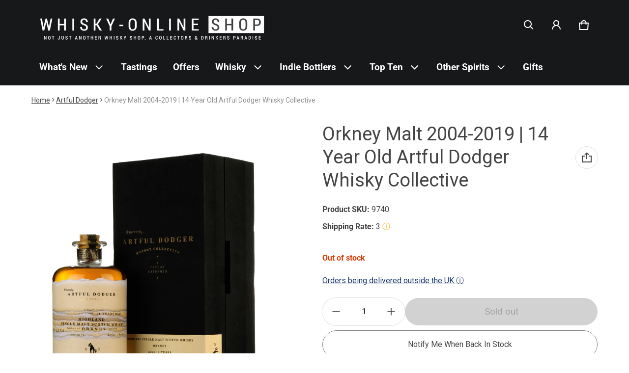

--- FILE ---
content_type: text/html; charset=utf-8
request_url: https://www.whisky-online.com/collections/artful-dodger/products/orkney-2004-2019-14-year-old-artful-dodger-whisky-collective
body_size: 96623
content:
<!doctype html>
<html class="no-js" lang="en">
  <!-- Google Tag Manager -->
  <script>
    (function(w,d,s,l,i){w[l]=w[l]||[];w[l].push({'gtm.start':
    new Date().getTime(),event:'gtm.js'});var f=d.getElementsByTagName(s)[0],
    j=d.createElement(s),dl=l!='dataLayer'?'&l='+l:'';j.async=true;j.src=
    'https://www.googletagmanager.com/gtm.js?id='+i+dl;f.parentNode.insertBefore(j,f);
    })(window,document,'script','dataLayer','GTM-KV58R38');
  </script>
  <!-- End Google Tag Manager -->
  <head>
    
    <meta charset="utf-8">
    <meta http-equiv="X-UA-Compatible" content="IE=edge">
    <meta name="viewport" content="width=device-width,initial-scale=1">
    <meta name="theme-color" content="">
    <link rel="canonical" href="https://www.whisky-online.com/products/orkney-2004-2019-14-year-old-artful-dodger-whisky-collective">
    <link rel="preconnect" href="https://cdn.shopify.com" crossorigin>
    <script
      src="https://code.jquery.com/jquery-3.6.4.js"
      integrity="sha256-a9jBBRygX1Bh5lt8GZjXDzyOB+bWve9EiO7tROUtj/E="
      crossorigin="anonymous"
    ></script><link rel="preconnect" href="https://fonts.shopifycdn.com" crossorigin><link rel="icon" type="image/png" href="//www.whisky-online.com/cdn/shop/files/whisky-online_Shop_logo_Slogan_1200_x_1200_White_1.png?crop=center&height=32&v=1730378383&width=32"><title>
      Orkney 2004 14 Year Old Artful Dodger Whisky - Whisky-Online Shop
</title>

    
      <meta name="description" content="We are big fans of the guys over at Woolf / Sung and The Artful Dodger Whisky Collective. The first releases didn&#39;t last long and we expect the same from this new batch of releases with many of them scoring high in tastings - this one scoring a very good 86 points on&amp;nbsp;Whisky Fun&amp;nbsp;where they give a hint as to the distillery. This Orkney Island single cask, single malt Scotch whisky was distilled in 2004 and aged in cask #18 for 14 years before being bottled at 58.8%.">
    

    <meta property="og:site_name" content="Whisky-Online Shop">
  <meta property="og:url" content="https://www.whisky-online.com/products/orkney-2004-2019-14-year-old-artful-dodger-whisky-collective">
  <meta property="og:title" content="Orkney 2004 14 Year Old Artful Dodger Whisky - Whisky-Online Shop">
  <meta property="og:type" content="product">
  <meta property="og:description" content="We are big fans of the guys over at Woolf / Sung and The Artful Dodger Whisky Collective. The first releases didn&#39;t last long and we expect the same from this new batch of releases with many of them scoring high in tastings - this one scoring a very good 86 points on&amp;nbsp;Whisky Fun&amp;nbsp;where they give a hint as to the distillery. This Orkney Island single cask, single malt Scotch whisky was distilled in 2004 and aged in cask #18 for 14 years before being bottled at 58.8%."><meta property="og:image" content="http://www.whisky-online.com/cdn/shop/products/9740_orkney_malt_2004-2019_14_year_old_artful_dodger_whisky_collective.jpg?v=1597419736">
    <meta property="og:image:secure_url" content="https://www.whisky-online.com/cdn/shop/products/9740_orkney_malt_2004-2019_14_year_old_artful_dodger_whisky_collective.jpg?v=1597419736">
    <meta property="og:image:width" content="1084">
    <meta property="og:image:height" content="1200"><meta property="og:price:amount" content="68.00">
    <meta property="og:price:currency" content="GBP"><meta name="twitter:card" content="summary_large_image">
  <meta name="twitter:title" content="Orkney 2004 14 Year Old Artful Dodger Whisky - Whisky-Online Shop">
  <meta name="twitter:description" content="We are big fans of the guys over at Woolf / Sung and The Artful Dodger Whisky Collective. The first releases didn&#39;t last long and we expect the same from this new batch of releases with many of them scoring high in tastings - this one scoring a very good 86 points on&amp;nbsp;Whisky Fun&amp;nbsp;where they give a hint as to the distillery. This Orkney Island single cask, single malt Scotch whisky was distilled in 2004 and aged in cask #18 for 14 years before being bottled at 58.8%.">
    <link rel="preload" as="font" href="//www.whisky-online.com/cdn/fonts/roboto/roboto_n4.2019d890f07b1852f56ce63ba45b2db45d852cba.woff2" type="font/woff2" crossorigin><link rel="preload" as="font" href="//www.whisky-online.com/cdn/fonts/roboto/roboto_n7.f38007a10afbbde8976c4056bfe890710d51dec2.woff2" type="font/woff2" crossorigin><link rel="preload" as="font" href="//www.whisky-online.com/cdn/fonts/roboto/roboto_n4.2019d890f07b1852f56ce63ba45b2db45d852cba.woff2" type="font/woff2" crossorigin><link rel="preload" as="font" href="//www.whisky-online.com/cdn/fonts/roboto/roboto_n7.f38007a10afbbde8976c4056bfe890710d51dec2.woff2" type="font/woff2" crossorigin><style>@font-face {
  font-family: Roboto;
  font-weight: 400;
  font-style: normal;
  font-display: swap;
  src: url("//www.whisky-online.com/cdn/fonts/roboto/roboto_n4.2019d890f07b1852f56ce63ba45b2db45d852cba.woff2") format("woff2"),
       url("//www.whisky-online.com/cdn/fonts/roboto/roboto_n4.238690e0007583582327135619c5f7971652fa9d.woff") format("woff");
}
@font-face {
  font-family: Roboto;
  font-weight: 400;
  font-style: normal;
  font-display: swap;
  src: url("//www.whisky-online.com/cdn/fonts/roboto/roboto_n4.2019d890f07b1852f56ce63ba45b2db45d852cba.woff2") format("woff2"),
       url("//www.whisky-online.com/cdn/fonts/roboto/roboto_n4.238690e0007583582327135619c5f7971652fa9d.woff") format("woff");
}
@font-face {
  font-family: Roboto;
  font-weight: 700;
  font-style: normal;
  font-display: swap;
  src: url("//www.whisky-online.com/cdn/fonts/roboto/roboto_n7.f38007a10afbbde8976c4056bfe890710d51dec2.woff2") format("woff2"),
       url("//www.whisky-online.com/cdn/fonts/roboto/roboto_n7.94bfdd3e80c7be00e128703d245c207769d763f9.woff") format("woff");
}
@font-face {
  font-family: Roboto;
  font-weight: 400;
  font-style: italic;
  font-display: swap;
  src: url("//www.whisky-online.com/cdn/fonts/roboto/roboto_i4.57ce898ccda22ee84f49e6b57ae302250655e2d4.woff2") format("woff2"),
       url("//www.whisky-online.com/cdn/fonts/roboto/roboto_i4.b21f3bd061cbcb83b824ae8c7671a82587b264bf.woff") format("woff");
}
@font-face {
  font-family: Roboto;
  font-weight: 700;
  font-style: italic;
  font-display: swap;
  src: url("//www.whisky-online.com/cdn/fonts/roboto/roboto_i7.7ccaf9410746f2c53340607c42c43f90a9005937.woff2") format("woff2"),
       url("//www.whisky-online.com/cdn/fonts/roboto/roboto_i7.49ec21cdd7148292bffea74c62c0df6e93551516.woff") format("woff");
}
@font-face {
  font-family: Roboto;
  font-weight: 700;
  font-style: normal;
  font-display: swap;
  src: url("//www.whisky-online.com/cdn/fonts/roboto/roboto_n7.f38007a10afbbde8976c4056bfe890710d51dec2.woff2") format("woff2"),
       url("//www.whisky-online.com/cdn/fonts/roboto/roboto_n7.94bfdd3e80c7be00e128703d245c207769d763f9.woff") format("woff");
}
:root {
	--font-body-family: Roboto, sans-serif;
	--font-body-weight: 400;
	--font-body-size: 1.6rem;
	--font-heading-family: Roboto, sans-serif;
	--font-heading-style: normal;
	--font-heading-weight: 400;
	--color-normal-text-rgb: 68, 68, 68;
	--color-page-bg-rgb: 255, 255, 255;
	--color-btn-bg-rgb: 21, 54, 105;
	--color-btn-label: #ffffff;
	--color-main-accent-text: #ffffff;
	--color-main-accent-bg: #153669;
	--color-extra-accent-text: #090c26;
	--color-extra-accent-bg: #f2f2f2;
	--color-normal-text: rgb(var(--color-normal-text-rgb));
	--color-light-text: rgba(var(--color-normal-text-rgb), .6);
	--color-disabled-text: rgba(var(--color-normal-text-rgb), .32);
	--color-sale-badge-bg: #ffac00;
	--color-sale-badge-text: #ffffff;
	--color-low-stock-badge: #ffac00;
	--color-bg-line: rgba(var(--color-normal-text-rgb), .08);
	--color-divider: rgba(var(--color-normal-text-rgb), .16);
	--color-success: #10873f;
	--color-danger: #da3d08;
	--color-warning: #e38c09;
  --color-page-bg: rgb(var(--color-page-bg-rgb));
  --color-border: rgba(var(--color-normal-text-rgb), .16);
  --color-hover-item: rgba(var(--color-normal-text-rgb), .02);
	
		--card-text-color: rgb(var(--color-page-bg-rgb));
	
	--gutter-base: 1.6rem;
	--gutter: calc((var(--gutter-base) * var(--times-fold, .5)));
	--gutter-container: calc(var(--gutter) * var(--times-fold-container, 2.5));
	
	--overlay: 0.5;
	--type-scale: 1.125;
  --heading-1: calc(var(--heading-2) * var(--type-scale));
  --heading-2: calc(var(--heading-3) * var(--type-scale));
  --heading-3: calc(var(--heading-4) * var(--type-scale));
  --heading-4: calc(var(--heading-5) * var(--type-scale));
  --heading-5: calc(var(--font-body-size) * var(--type-scale));
  --heading-6: calc(var(--font-body-size) * var(--type-scale-sm, 1.067));
  --form-field-lg: 44px;
  --form-field-sm: 36px;
  --timing-function-on: cubic-bezier(.5,0,.1,1);
  --timing-function-off: cubic-bezier(.9,0,.5,1);
}

@media (min-width: 459px) {
	:root {
		--times-fold: .75;
		--times-fold-container: 4;
		--type-scale: 1.25;
		--type-scale-sm: 1.125;
	}
}
@media (min-width: 769px) {
	:root {
		--type-scale: 1.25;
		--type-scale-sm: 1.125;
		--form-field-lg: 56px;
		--form-field-sm: 44px;
		
	}
}
@media (min-width: 1025px) {
	:root {
		--times-fold: 1;
		--type-scale: 1.333;
		--type-scale-sm: 1.2;
	}
}
@media (min-width: 1681px) {
	:root {
		--times-fold: 2;
		--type-scale: 1.414;
		--type-scale-sm: 1.25;
	}
}

</style>

    <script>window.performance && window.performance.mark && window.performance.mark('shopify.content_for_header.start');</script><meta name="facebook-domain-verification" content="baibcthrhf6ndmdbys0a3902nm6sqh">
<meta id="shopify-digital-wallet" name="shopify-digital-wallet" content="/44292931743/digital_wallets/dialog">
<meta name="shopify-checkout-api-token" content="79e6bf0c3c4ba863e54c4df6c9427e9c">
<link rel="alternate" type="application/json+oembed" href="https://www.whisky-online.com/products/orkney-2004-2019-14-year-old-artful-dodger-whisky-collective.oembed">
<script async="async" src="/checkouts/internal/preloads.js?locale=en-GB"></script>
<link rel="preconnect" href="https://shop.app" crossorigin="anonymous">
<script async="async" src="https://shop.app/checkouts/internal/preloads.js?locale=en-GB&shop_id=44292931743" crossorigin="anonymous"></script>
<script id="shopify-features" type="application/json">{"accessToken":"79e6bf0c3c4ba863e54c4df6c9427e9c","betas":["rich-media-storefront-analytics"],"domain":"www.whisky-online.com","predictiveSearch":true,"shopId":44292931743,"locale":"en"}</script>
<script>var Shopify = Shopify || {};
Shopify.shop = "whiskyonline-store.myshopify.com";
Shopify.locale = "en";
Shopify.currency = {"active":"GBP","rate":"1.0"};
Shopify.country = "GB";
Shopify.theme = {"name":"Blum - Main Version - Live - VAT","id":133019893919,"schema_name":"Blum","schema_version":"1.0.0","theme_store_id":1839,"role":"main"};
Shopify.theme.handle = "null";
Shopify.theme.style = {"id":null,"handle":null};
Shopify.cdnHost = "www.whisky-online.com/cdn";
Shopify.routes = Shopify.routes || {};
Shopify.routes.root = "/";</script>
<script type="module">!function(o){(o.Shopify=o.Shopify||{}).modules=!0}(window);</script>
<script>!function(o){function n(){var o=[];function n(){o.push(Array.prototype.slice.apply(arguments))}return n.q=o,n}var t=o.Shopify=o.Shopify||{};t.loadFeatures=n(),t.autoloadFeatures=n()}(window);</script>
<script>
  window.ShopifyPay = window.ShopifyPay || {};
  window.ShopifyPay.apiHost = "shop.app\/pay";
  window.ShopifyPay.redirectState = null;
</script>
<script id="shop-js-analytics" type="application/json">{"pageType":"product"}</script>
<script defer="defer" async type="module" src="//www.whisky-online.com/cdn/shopifycloud/shop-js/modules/v2/client.init-shop-cart-sync_WVOgQShq.en.esm.js"></script>
<script defer="defer" async type="module" src="//www.whisky-online.com/cdn/shopifycloud/shop-js/modules/v2/chunk.common_C_13GLB1.esm.js"></script>
<script defer="defer" async type="module" src="//www.whisky-online.com/cdn/shopifycloud/shop-js/modules/v2/chunk.modal_CLfMGd0m.esm.js"></script>
<script type="module">
  await import("//www.whisky-online.com/cdn/shopifycloud/shop-js/modules/v2/client.init-shop-cart-sync_WVOgQShq.en.esm.js");
await import("//www.whisky-online.com/cdn/shopifycloud/shop-js/modules/v2/chunk.common_C_13GLB1.esm.js");
await import("//www.whisky-online.com/cdn/shopifycloud/shop-js/modules/v2/chunk.modal_CLfMGd0m.esm.js");

  window.Shopify.SignInWithShop?.initShopCartSync?.({"fedCMEnabled":true,"windoidEnabled":true});

</script>
<script>
  window.Shopify = window.Shopify || {};
  if (!window.Shopify.featureAssets) window.Shopify.featureAssets = {};
  window.Shopify.featureAssets['shop-js'] = {"shop-cart-sync":["modules/v2/client.shop-cart-sync_DuR37GeY.en.esm.js","modules/v2/chunk.common_C_13GLB1.esm.js","modules/v2/chunk.modal_CLfMGd0m.esm.js"],"init-fed-cm":["modules/v2/client.init-fed-cm_BucUoe6W.en.esm.js","modules/v2/chunk.common_C_13GLB1.esm.js","modules/v2/chunk.modal_CLfMGd0m.esm.js"],"shop-toast-manager":["modules/v2/client.shop-toast-manager_B0JfrpKj.en.esm.js","modules/v2/chunk.common_C_13GLB1.esm.js","modules/v2/chunk.modal_CLfMGd0m.esm.js"],"init-shop-cart-sync":["modules/v2/client.init-shop-cart-sync_WVOgQShq.en.esm.js","modules/v2/chunk.common_C_13GLB1.esm.js","modules/v2/chunk.modal_CLfMGd0m.esm.js"],"shop-button":["modules/v2/client.shop-button_B_U3bv27.en.esm.js","modules/v2/chunk.common_C_13GLB1.esm.js","modules/v2/chunk.modal_CLfMGd0m.esm.js"],"init-windoid":["modules/v2/client.init-windoid_DuP9q_di.en.esm.js","modules/v2/chunk.common_C_13GLB1.esm.js","modules/v2/chunk.modal_CLfMGd0m.esm.js"],"shop-cash-offers":["modules/v2/client.shop-cash-offers_BmULhtno.en.esm.js","modules/v2/chunk.common_C_13GLB1.esm.js","modules/v2/chunk.modal_CLfMGd0m.esm.js"],"pay-button":["modules/v2/client.pay-button_CrPSEbOK.en.esm.js","modules/v2/chunk.common_C_13GLB1.esm.js","modules/v2/chunk.modal_CLfMGd0m.esm.js"],"init-customer-accounts":["modules/v2/client.init-customer-accounts_jNk9cPYQ.en.esm.js","modules/v2/client.shop-login-button_DJ5ldayH.en.esm.js","modules/v2/chunk.common_C_13GLB1.esm.js","modules/v2/chunk.modal_CLfMGd0m.esm.js"],"avatar":["modules/v2/client.avatar_BTnouDA3.en.esm.js"],"checkout-modal":["modules/v2/client.checkout-modal_pBPyh9w8.en.esm.js","modules/v2/chunk.common_C_13GLB1.esm.js","modules/v2/chunk.modal_CLfMGd0m.esm.js"],"init-shop-for-new-customer-accounts":["modules/v2/client.init-shop-for-new-customer-accounts_BUoCy7a5.en.esm.js","modules/v2/client.shop-login-button_DJ5ldayH.en.esm.js","modules/v2/chunk.common_C_13GLB1.esm.js","modules/v2/chunk.modal_CLfMGd0m.esm.js"],"init-customer-accounts-sign-up":["modules/v2/client.init-customer-accounts-sign-up_CnczCz9H.en.esm.js","modules/v2/client.shop-login-button_DJ5ldayH.en.esm.js","modules/v2/chunk.common_C_13GLB1.esm.js","modules/v2/chunk.modal_CLfMGd0m.esm.js"],"init-shop-email-lookup-coordinator":["modules/v2/client.init-shop-email-lookup-coordinator_CzjY5t9o.en.esm.js","modules/v2/chunk.common_C_13GLB1.esm.js","modules/v2/chunk.modal_CLfMGd0m.esm.js"],"shop-follow-button":["modules/v2/client.shop-follow-button_CsYC63q7.en.esm.js","modules/v2/chunk.common_C_13GLB1.esm.js","modules/v2/chunk.modal_CLfMGd0m.esm.js"],"shop-login-button":["modules/v2/client.shop-login-button_DJ5ldayH.en.esm.js","modules/v2/chunk.common_C_13GLB1.esm.js","modules/v2/chunk.modal_CLfMGd0m.esm.js"],"shop-login":["modules/v2/client.shop-login_B9ccPdmx.en.esm.js","modules/v2/chunk.common_C_13GLB1.esm.js","modules/v2/chunk.modal_CLfMGd0m.esm.js"],"lead-capture":["modules/v2/client.lead-capture_D0K_KgYb.en.esm.js","modules/v2/chunk.common_C_13GLB1.esm.js","modules/v2/chunk.modal_CLfMGd0m.esm.js"],"payment-terms":["modules/v2/client.payment-terms_BWmiNN46.en.esm.js","modules/v2/chunk.common_C_13GLB1.esm.js","modules/v2/chunk.modal_CLfMGd0m.esm.js"]};
</script>
<script>(function() {
  var isLoaded = false;
  function asyncLoad() {
    if (isLoaded) return;
    isLoaded = true;
    var urls = ["https:\/\/ecommplugins-scripts.trustpilot.com\/v2.1\/js\/header.min.js?settings=eyJrZXkiOiJyTE4wUW1wdEFVaWJyRVRkIiwicyI6InNrdSJ9\u0026shop=whiskyonline-store.myshopify.com","https:\/\/ecommplugins-trustboxsettings.trustpilot.com\/whiskyonline-store.myshopify.com.js?settings=1637587593845\u0026shop=whiskyonline-store.myshopify.com","https:\/\/widget.trustpilot.com\/bootstrap\/v5\/tp.widget.sync.bootstrap.min.js?shop=whiskyonline-store.myshopify.com","https:\/\/formbuilder.hulkapps.com\/skeletopapp.js?shop=whiskyonline-store.myshopify.com","https:\/\/static.klaviyo.com\/onsite\/js\/klaviyo.js?company_id=SwN7Yh\u0026shop=whiskyonline-store.myshopify.com"];
    for (var i = 0; i < urls.length; i++) {
      var s = document.createElement('script');
      s.type = 'text/javascript';
      s.async = true;
      s.src = urls[i];
      var x = document.getElementsByTagName('script')[0];
      x.parentNode.insertBefore(s, x);
    }
  };
  if(window.attachEvent) {
    window.attachEvent('onload', asyncLoad);
  } else {
    window.addEventListener('load', asyncLoad, false);
  }
})();</script>
<script id="__st">var __st={"a":44292931743,"offset":0,"reqid":"0db729e8-fb72-4093-9f1a-8d582692ed79-1769568765","pageurl":"www.whisky-online.com\/collections\/artful-dodger\/products\/orkney-2004-2019-14-year-old-artful-dodger-whisky-collective","u":"759f2c4bf0ec","p":"product","rtyp":"product","rid":5527633035423};</script>
<script>window.ShopifyPaypalV4VisibilityTracking = true;</script>
<script id="captcha-bootstrap">!function(){'use strict';const t='contact',e='account',n='new_comment',o=[[t,t],['blogs',n],['comments',n],[t,'customer']],c=[[e,'customer_login'],[e,'guest_login'],[e,'recover_customer_password'],[e,'create_customer']],r=t=>t.map((([t,e])=>`form[action*='/${t}']:not([data-nocaptcha='true']) input[name='form_type'][value='${e}']`)).join(','),a=t=>()=>t?[...document.querySelectorAll(t)].map((t=>t.form)):[];function s(){const t=[...o],e=r(t);return a(e)}const i='password',u='form_key',d=['recaptcha-v3-token','g-recaptcha-response','h-captcha-response',i],f=()=>{try{return window.sessionStorage}catch{return}},m='__shopify_v',_=t=>t.elements[u];function p(t,e,n=!1){try{const o=window.sessionStorage,c=JSON.parse(o.getItem(e)),{data:r}=function(t){const{data:e,action:n}=t;return t[m]||n?{data:e,action:n}:{data:t,action:n}}(c);for(const[e,n]of Object.entries(r))t.elements[e]&&(t.elements[e].value=n);n&&o.removeItem(e)}catch(o){console.error('form repopulation failed',{error:o})}}const l='form_type',E='cptcha';function T(t){t.dataset[E]=!0}const w=window,h=w.document,L='Shopify',v='ce_forms',y='captcha';let A=!1;((t,e)=>{const n=(g='f06e6c50-85a8-45c8-87d0-21a2b65856fe',I='https://cdn.shopify.com/shopifycloud/storefront-forms-hcaptcha/ce_storefront_forms_captcha_hcaptcha.v1.5.2.iife.js',D={infoText:'Protected by hCaptcha',privacyText:'Privacy',termsText:'Terms'},(t,e,n)=>{const o=w[L][v],c=o.bindForm;if(c)return c(t,g,e,D).then(n);var r;o.q.push([[t,g,e,D],n]),r=I,A||(h.body.append(Object.assign(h.createElement('script'),{id:'captcha-provider',async:!0,src:r})),A=!0)});var g,I,D;w[L]=w[L]||{},w[L][v]=w[L][v]||{},w[L][v].q=[],w[L][y]=w[L][y]||{},w[L][y].protect=function(t,e){n(t,void 0,e),T(t)},Object.freeze(w[L][y]),function(t,e,n,w,h,L){const[v,y,A,g]=function(t,e,n){const i=e?o:[],u=t?c:[],d=[...i,...u],f=r(d),m=r(i),_=r(d.filter((([t,e])=>n.includes(e))));return[a(f),a(m),a(_),s()]}(w,h,L),I=t=>{const e=t.target;return e instanceof HTMLFormElement?e:e&&e.form},D=t=>v().includes(t);t.addEventListener('submit',(t=>{const e=I(t);if(!e)return;const n=D(e)&&!e.dataset.hcaptchaBound&&!e.dataset.recaptchaBound,o=_(e),c=g().includes(e)&&(!o||!o.value);(n||c)&&t.preventDefault(),c&&!n&&(function(t){try{if(!f())return;!function(t){const e=f();if(!e)return;const n=_(t);if(!n)return;const o=n.value;o&&e.removeItem(o)}(t);const e=Array.from(Array(32),(()=>Math.random().toString(36)[2])).join('');!function(t,e){_(t)||t.append(Object.assign(document.createElement('input'),{type:'hidden',name:u})),t.elements[u].value=e}(t,e),function(t,e){const n=f();if(!n)return;const o=[...t.querySelectorAll(`input[type='${i}']`)].map((({name:t})=>t)),c=[...d,...o],r={};for(const[a,s]of new FormData(t).entries())c.includes(a)||(r[a]=s);n.setItem(e,JSON.stringify({[m]:1,action:t.action,data:r}))}(t,e)}catch(e){console.error('failed to persist form',e)}}(e),e.submit())}));const S=(t,e)=>{t&&!t.dataset[E]&&(n(t,e.some((e=>e===t))),T(t))};for(const o of['focusin','change'])t.addEventListener(o,(t=>{const e=I(t);D(e)&&S(e,y())}));const B=e.get('form_key'),M=e.get(l),P=B&&M;t.addEventListener('DOMContentLoaded',(()=>{const t=y();if(P)for(const e of t)e.elements[l].value===M&&p(e,B);[...new Set([...A(),...v().filter((t=>'true'===t.dataset.shopifyCaptcha))])].forEach((e=>S(e,t)))}))}(h,new URLSearchParams(w.location.search),n,t,e,['guest_login'])})(!0,!0)}();</script>
<script integrity="sha256-4kQ18oKyAcykRKYeNunJcIwy7WH5gtpwJnB7kiuLZ1E=" data-source-attribution="shopify.loadfeatures" defer="defer" src="//www.whisky-online.com/cdn/shopifycloud/storefront/assets/storefront/load_feature-a0a9edcb.js" crossorigin="anonymous"></script>
<script crossorigin="anonymous" defer="defer" src="//www.whisky-online.com/cdn/shopifycloud/storefront/assets/shopify_pay/storefront-65b4c6d7.js?v=20250812"></script>
<script data-source-attribution="shopify.dynamic_checkout.dynamic.init">var Shopify=Shopify||{};Shopify.PaymentButton=Shopify.PaymentButton||{isStorefrontPortableWallets:!0,init:function(){window.Shopify.PaymentButton.init=function(){};var t=document.createElement("script");t.src="https://www.whisky-online.com/cdn/shopifycloud/portable-wallets/latest/portable-wallets.en.js",t.type="module",document.head.appendChild(t)}};
</script>
<script data-source-attribution="shopify.dynamic_checkout.buyer_consent">
  function portableWalletsHideBuyerConsent(e){var t=document.getElementById("shopify-buyer-consent"),n=document.getElementById("shopify-subscription-policy-button");t&&n&&(t.classList.add("hidden"),t.setAttribute("aria-hidden","true"),n.removeEventListener("click",e))}function portableWalletsShowBuyerConsent(e){var t=document.getElementById("shopify-buyer-consent"),n=document.getElementById("shopify-subscription-policy-button");t&&n&&(t.classList.remove("hidden"),t.removeAttribute("aria-hidden"),n.addEventListener("click",e))}window.Shopify?.PaymentButton&&(window.Shopify.PaymentButton.hideBuyerConsent=portableWalletsHideBuyerConsent,window.Shopify.PaymentButton.showBuyerConsent=portableWalletsShowBuyerConsent);
</script>
<script data-source-attribution="shopify.dynamic_checkout.cart.bootstrap">document.addEventListener("DOMContentLoaded",(function(){function t(){return document.querySelector("shopify-accelerated-checkout-cart, shopify-accelerated-checkout")}if(t())Shopify.PaymentButton.init();else{new MutationObserver((function(e,n){t()&&(Shopify.PaymentButton.init(),n.disconnect())})).observe(document.body,{childList:!0,subtree:!0})}}));
</script>
<script id='scb4127' type='text/javascript' async='' src='https://www.whisky-online.com/cdn/shopifycloud/privacy-banner/storefront-banner.js'></script><link id="shopify-accelerated-checkout-styles" rel="stylesheet" media="screen" href="https://www.whisky-online.com/cdn/shopifycloud/portable-wallets/latest/accelerated-checkout-backwards-compat.css" crossorigin="anonymous">
<style id="shopify-accelerated-checkout-cart">
        #shopify-buyer-consent {
  margin-top: 1em;
  display: inline-block;
  width: 100%;
}

#shopify-buyer-consent.hidden {
  display: none;
}

#shopify-subscription-policy-button {
  background: none;
  border: none;
  padding: 0;
  text-decoration: underline;
  font-size: inherit;
  cursor: pointer;
}

#shopify-subscription-policy-button::before {
  box-shadow: none;
}

      </style>

<script>window.performance && window.performance.mark && window.performance.mark('shopify.content_for_header.end');</script>
    <style>
          img{max-width:100%;height:auto;vertical-align:middle}ol,ul{margin:0;padding:0}ol ol,ol ul,ul ol,ul ul{padding-left:16px}.ls-none{list-style:none}iframe{border:0}table{border-collapse:collapse;text-align:left;width:100%}thead th{border-bottom:1px solid var(--color-divider)}td,th{padding:16px 12px}table tr{border-bottom:1px solid var(--color-bg-line)}table tr:hover{background-color:var(--color-hover-item)}table::-webkit-scrollbar{display:none}*{box-sizing:border-box}html{font-size:62.5%}body{height:100%;margin:0;font-size:var(--font-body-size);line-height:calc(var(--font-body-size) * 1.5);font-family:var(--font-body-family);font-weight:var(--font-body-weight);color:var(--color-normal-text);background:var(--color-page-bg);-webkit-text-size-adjust:100%;-webkit-tap-highlight-color:transparent;-webkit-font-smoothing:antialiased}.ctnr{padding:0 var(--gutter-container);margin:0 auto}.rw{display:flex;flex-wrap:wrap;margin:0 calc(-1 * var(--gutter))}.clm{flex:1 0 auto;padding:0 var(--gutter);width:calc(var(--grid-ratio,100%/12) * var(--w-xs));max-width:calc(var(--grid-ratio,100%/12) * var(--w-xs))}.h1,.h2,.h3,.h4,.h5,.h6,.headline,h1,h2,h3,h4,h5,h6{font-family:var(--font-heading-family);font-style:var(--font-heading-style);font-weight:var(--font-heading-weight);line-height:1.25;margin:0 0 calc(var(--gutter-base)/ 2);word-break:break-word}.headline{font-size:calc(var(--heading-1) * var(--type-scale))}.h1,h1{font-size:var(--heading-1)}.h2,h2{font-size:var(--heading-2)}.h3,h3{font-size:var(--heading-3)}.h4,h4{font-size:var(--heading-4)}.h5,h5{font-size:var(--heading-5)}.h6,h6{font-size:var(--heading-6)}.subtext{font-size:1.4rem;line-height:calc(1.4rem * 1.5)}.fs-body{font-size:var(--font-body-size)}.m-auto{margin:auto}.m-zero{margin:0}.mt-4{margin-top:4px}.mt-8{margin-top:8px}.mt-12{margin-top:12px}.mt-16{margin-top:16px}.mt-24{margin-top:24px}.mt-32{margin-top:32px}.mt-36{margin-top:36px}.mt-48{margin-top:48px}.mb-0{margin-bottom:0}.mb-4{margin-bottom:4px}.mb-8{margin-bottom:8px}.mb-12{margin-bottom:12px}.mb-16{margin-bottom:16px}.mb-20{margin-bottom:20px}.mb-24{margin-bottom:24px}.mb-32{margin-bottom:32px}.mb-36{margin-bottom:36px}.mb-48{margin-bottom:48px}.mb-56{margin-bottom:56px}.mb-64{margin-bottom:64px}.mr-4{margin-right:4px}.mr-8{margin-right:8px}.mr-12{margin-right:12px}.mr-16{margin-right:16px}.mr-20{margin-right:20px}.mr-32{margin-right:32px}.mr-40{margin-right:40px}.mr-minus{margin-right:calc(var(--gutter-container) * -1)}.ml-4{margin-left:4px}.ml-8{margin-left:8px}.ml-12{margin-left:12px}.ml-16{margin-left:16px}.ml-20{margin-left:20px}.ml-minus{margin-left:calc(var(--gutter-container) * -1)}.p-zero{padding:0}.pt-0{padding-top:0}.pt-8{padding-top:8px}.pt-12{padding-top:12px}.pt-16{padding-top:16px}.pt-20{padding-top:20px}.pt-24{padding-top:24px}.pt-32{padding-top:32px}.pt-36{padding-top:36px}.pt-48{padding-top:48px}.pb-0{padding-bottom:0!important}.pb-8{padding-bottom:8px}.pb-12{padding-bottom:12px}.pb-16{padding-bottom:16px}.pb-20{padding-bottom:20px}.pb-24{padding-bottom:24px}.pb-32{padding-bottom:32px}.pb-40{padding-bottom:40px}.pb-48{padding-bottom:48px}.pb-50{padding-bottom:50px}.pb-80{padding-bottom:80px}.pb-84{padding-bottom:84px}.pr-0{padding-right:0}.pr-12{padding-right:12px}.pr-20{padding-right:20px}.pr-24{padding-right:24px}.pr-36{padding-right:36px}.pl-0{padding-left:0}.pl-12{padding-left:12px}.pl-20{padding-left:20px}.pl-24{padding-left:24px}.pl-36{padding-left:36px}.pl-48{padding-left:48px}.pl-52{padding-left:52px}.p-sides{padding-inline:var(--pd-sides,0)}.h-100{height:100%}.h-100v{height:100vh}.mah-100{max-height:100%}.mih{min-height:var(--mih,100vh)}[style*="--h-xs"]{height:var(--h-xs)}[style*="--mh-xs"]{min-height:var(--mh-xs)}.w-100{width:100%}.w-100v{width:100vw}.w-auto{width:auto}.maw-100{max-width:100%}.miw-100{min-width:100%}.miw{min-width:var(--miw,100vw)}.ws-nowrap{white-space:nowrap}.wb-break-word{word-break:break-word}.tt-up{text-transform:uppercase}.tt-cap{text-transform:capitalize}.td-none{text-decoration:none}.td-underline{text-decoration:underline}.fw-700{font-weight:700}.ta-left{text-align:left}.ta-right{text-align:right}.ta-center{text-align:center}.ts-default{text-shadow:-.5px -.5px 0 rgb(var(--color-page-bg-rgb)),-.5px .5px 0 rgb(var(--color-page-bg-rgb)),.5px -.5px 0 rgb(var(--color-page-bg-rgb)),.5px .5px 0 rgb(var(--color-page-bg-rgb))}.f-default{filter:drop-shadow(.5px -.5px 0px #fff) drop-shadow(-.5px .5px 0px #fff) drop-shadow(.5px -.5px 0px #fff) drop-shadow(.5px .5px 0px #fff)}.bs-none{box-shadow:none}.bg-transparent{background:0 0!important}.d-none,.hidden,[hidden],a[href="#"].hide-no-link,a[href^="/"].hide-no-link~span{display:none}.not-allowed{cursor:not-allowed}.disable-link{pointer-events:none}.d-none-important,.hide-empty:empty{display:none!important}.visible-xs{visibility:visible}.hidden-xs{visibility:hidden}.d-block{display:block}.d-inline-block{display:inline-block}.d-inline-flex{display:inline-flex}.d-flex{display:flex}.d-grid{display:grid}.flex-1{flex:1}.fg-1{flex-grow:1}.fs-0{flex-shrink:0}.fw-wrap{flex-wrap:wrap}.fw-nowrap{flex-wrap:nowrap}.fd-row{flex-direction:row}.fd-row-reverse{flex-direction:row-reverse}.fd-column{flex-direction:column}.fd-column-reverse{flex-direction:column-reverse}.start-xs{justify-content:flex-start}.end-xs{justify-content:flex-end}.center-xs{justify-content:center}.between-xs{justify-content:space-between}.around-xs{justify-content:space-around}.top-xs{align-items:flex-start}.bottom-xs{align-items:flex-end}.middle-xs{align-items:center}.c-gap{column-gap:calc(var(--gutter) * 2)}.gap-1{grid-gap:1px}.gap-4{grid-gap:4px}.gap-8{grid-gap:8px}.gap-12{grid-gap:12px}.gap-16{grid-gap:16px}.gap-20{grid-gap:20px}.gap-24{grid-gap:24px}.gap-32{grid-gap:32px}.gap-36{grid-gap:36px}.c-gap-8{column-gap:8px}.c-gap-12{column-gap:12px}.r-gap-12{row-gap:12px}.r-gap-16{row-gap:16px}.r-gap-24{row-gap:24px}.r-gap-48{row-gap:48px}.gap-equal{row-gap:calc(var(--gutter) * 2)}.gap-unequal{row-gap:calc(var(--gutter) * var(--times,4))}[style*="--gc-xs"]{grid-column:var(--gc-xs)}[style*="--gr-xs"]{grid-row:var(--gr-xs)}[style*="--gtc-equal"]{grid-template-columns:repeat(var(--gtc-equal),1fr)}.opacity-0{opacity:0}.opacity-1{opacity:1}.o-hidden{overflow:hidden}.o-visible{overflow:visible}.o-scroll{overflow:scroll}.o-auto{overflow:auto}.ox-auto{overflow-x:auto}.oy-scroll{overflow-y:scroll}.oy-auto{overflow-y:auto}.p-relative{position:relative}.p-absolute{position:absolute}.p-fixed{position:fixed}.p-sticky{position:sticky}.top-0{top:0}.left-0{left:0}.right-0{right:0}.bottom-0{bottom:0}.bottom-16{bottom:16px}.middle-y{top:50%;transform:translateY(-50%)}.middle-x{left:50%;transform:translateX(-50%)}.b-zero{border:none!important}.br-50p{border-radius:50%}.br-zero{border-radius:0}.zi-1{z-index:1}.zi-2{z-index:2}.zi-3{z-index:3}.zi-6{z-index:6}.zi-7{z-index:7}.zi-9{z-index:9}.zi-m-1{z-index:-1}.c-pointer{cursor:pointer}.c-zoom-in{cursor:zoom-in}.pe-none{pointer-events:none}.visually-hidden,.visually-hidden-focusable:not(:focus):not(:focus-within){border:0!important;clip:rect(0 0 0 0)!important;-webkit-clip-path:inset(50%)!important;clip-path:inset(50%)!important;height:1px!important;margin:-1px!important;overflow:hidden!important;padding:0!important;position:absolute!important;width:1px!important;white-space:nowrap!important;transition:none}.op-top{object-position:top}.of-cover{object-fit:cover}.of-contain{object-fit:contain}.center-middle{top:50%;left:50%;transform:translate(-50%,-50%)}.scrollable{scroll-behavior:smooth;-webkit-overflow-scrolling:touch;scroll-snap-stop:always}.scrollable-y{scroll-snap-type:y mandatory;overflow-y:auto}.scrollable-x{scroll-snap-type:x mandatory}.scrollable-aln-start{scroll-snap-align:start}.scrl-bhvr-auto{scroll-behavior:auto}.disable-scrollbars{-ms-overflow-style:none;scrollbar-width:none}.disable-scrollbars::-webkit-scrollbar{background:0 0;width:0;height:0}.media,.media-wrapper{aspect-ratio:var(--ratio)}.media{transition:.3s var(--timing-function-on)}@media (min-width:459px){[style*="--w-sm"]{width:calc(var(--grid-ratio,100%/12) * var(--w-sm));max-width:calc(var(--grid-ratio,100%/12) * var(--w-sm))}[style*="--h-sm"]{height:var(--h-sm)}[style*="--mh-sm"]{min-height:var(--mh-sm)}[style*="--gc-sm"]{grid-column:var(--gc-sm)}[style*="--gr-sm"]{grid-row:var(--gr-sm)}.w-sm-auto{width:auto}.d-block-sm{display:block}.d-none-sm{display:none}.d-flex-sm{display:flex}.fd-row-sm{flex-direction:row}.fd-row-reverse-sm{flex-direction:row-reverse}.fd-column-sm{flex-direction:column}.fd-column-reverse-sm{flex-direction:column-reverse}.visible-sm{visibility:visible}.hidden-sm{visibility:hidden}.start-sm{justify-content:flex-start}.end-sm{justify-content:flex-end}.center-sm{justify-content:center}.between-sm{justify-content:space-between}.top-sm{align-items:flex-start}.bottom-sm{align-items:flex-end}.middle-sm{align-items:center}.m-zero-sm{margin:0}.mt-sm-12{margin-top:12px}.mt-sm-40{margin-top:40px}.mt-sm-64{margin-top:64px}.mb-sm-12{margin-bottom:12px}.mb-sm-24{margin-bottom:24px}.mb-sm-36{margin-bottom:36px}.mb-sm-48{margin-bottom:48px}.gap-unequal{--times:3}.gap-sm-24{grid-gap:24px}.r-gap-sm-24{row-gap:24px}.r-gap-sm-36{row-gap:36px}.r-gap-sm-64{row-gap:64px}}@media (min-width:769px){[style*="--w-md"]{width:calc(var(--grid-ratio,100%/12) * var(--w-md));max-width:calc(var(--grid-ratio,100%/12) * var(--w-md))}[style*="--h-md"]{height:var(--h-md)}[style*="--mh-md"]{min-height:var(--mh-md)}[style*="--gc-md"]{grid-column:var(--gc-md)}[style*="--gr-md"]{grid-row:var(--gr-md)}[style*="--gtc-equal-md"]{grid-template-columns:repeat(var(--gtc-equal-md),1fr)}.h-md-100{height:100%}.maw-md-100{max-width:100%}.d-block-md{display:block}.d-none-md{display:none}.d-flex-md{display:flex}.d-grid-md{display:grid}.fd-row-md{flex-direction:row}.fd-column-md{flex-direction:column}.visible-md{visibility:visible}.hidden-md{visibility:hidden}.start-md{justify-content:flex-start}.end-md{justify-content:flex-end}.center-md{justify-content:center}.between-md{justify-content:space-between}.top-md{align-items:flex-start}.bottom-md{align-items:flex-end}.middle-md{align-items:center}.fd-row-reverse-md{flex-direction:row-reverse}.p-relative-md{position:relative}.p-absolute-md{position:absolute}.ta-left-md{text-align:left}td,th{padding:24px 20px}.m-zero-md{margin:0}.mr-md-0{margin-right:0}.ml-md-0{margin-left:0}.ml-md-24{margin-left:24px}.mt-md-0{margin-top:0}.mt-md-12{margin-top:12px}.mt-md-16{margin-top:16px}.mt-md-24{margin-top:24px}.mt-md-32{margin-top:32px}.mt-md-56{margin-top:56px}.mt-md-64{margin-top:64px}.mt-md-80{margin-top:80px}.mb-md-0{margin-bottom:0}.mb-md-8{margin-bottom:8px}.mb-md-12{margin-bottom:12x}.mb-md-16{margin-bottom:16px}.mb-md-24{margin-bottom:24px}.mb-md-32{margin-bottom:32px}.mb-md-36{margin-bottom:36px}.mb-md-40{margin-bottom:40px}.mb-md-48{margin-bottom:48px}.mb-md-60{margin-bottom:60px}.mb-md-80{margin-bottom:80px}.fw-nowrap-md{flex-wrap:nowrap}.p-zero-md{padding:0}.pt-md-0{padding-top:0}.pt-md-8{padding-top:8px}.pt-md-12{padding-top:12px}.pt-md-64{padding-top:64px}.pb-md-8{padding-bottom:8px}.pb-md-12{padding-bottom:12px}.pb-md-16{padding-bottom:16px}.pb-md-64{padding-bottom:64px}.pb-md-96{padding-bottom:96px}.pr-md-0{padding-right:0}.pr-md-20{padding-right:20px}.pr-md-24{padding-right:24px}.pr-md-40{padding-right:40px}.pr-md-48{padding-right:48px}.pl-md-20{padding-left:20px}.pl-md-24{padding-left:24px}.pl-md-48{padding-left:48px}.pl-md-96{padding-left:96px}.d-grid-md-12{grid-template-columns:repeat(12,1fr)}.c-gap-md{column-gap:calc(var(--gutter) * 2)}.c-gap-md-48{column-gap:48px}.gap-md-zero{grid-gap:0px}.gap-md-8{grid-gap:8px}.gap-md-16{grid-gap:16px}.gap-md-24{grid-gap:24px}.gap-md-40{grid-gap:40px}.gap-md-64{grid-gap:64px}.r-gap-md-4{row-gap:4px}.r-gap-md-24{row-gap:24px}.r-gap-md-36{row-gap:36px}.ox-md-auto{overflow-x:auto}}@media (min-width:1025px){[style*="--w-lg"]{width:calc(var(--grid-ratio,100%/12) * var(--w-lg));max-width:calc(var(--grid-ratio,100%/12) * var(--w-lg))}[style*="--h-lg"]{height:var(--h-lg)}.d-block-lg{display:block}.d-none-lg{display:none}.visible-lg{visibility:visible}.hidden-lg{visibility:hidden}.start-lg{justify-content:flex-start}.end-lg{justify-content:flex-end}.center-lg{justify-content:center}.between-lg{justify-content:space-between}.top-lg{align-items:flex-start}.bottom-lg{align-items:flex-end}.fd-row-lg{flex-direction:row}.middle-lg{align-items:center}.mt-lg-8{margin-top:8px}.mt-lg-32{margin-top:32px}.mb-lg-64{margin-bottom:64px}.r-gap-lg-16{row-gap:16px}}@media (min-width:1681px){[style*="--w-xl"]{width:calc(var(--grid-ratio,100%/12) * var(--w-xl));max-width:calc(var(--grid-ratio,100%/12) * var(--w-xl))}[style*="--h-xl"]{height:var(--h-xl)}.d-block-xl{display:block}.d-none-xl{display:none}.fd-row-xl{flex-direction:row}.visible-xl{visibility:visible}.hidden-xl{visibility:hidden}.start-xl{justify-content:flex-start}.end-xl{justify-content:flex-end}.center-xl{justify-content:center}.between-xl{justify-content:space-between}.top-xl{align-items:flex-start}.bottom-xl{align-items:flex-end}.middle-xl{align-items:center}.gap-unequal{--times:2.5}.fd-row-xl{flex-direction:row}.mb-xl-96{margin-bottom:96px}.mt-xl-40{margin-top:40px}.mt-xl-96{margin-top:96px}}.grid-line:before{content:"";position:fixed;top:0;left:var(--gutter-container);width:calc(100% - var(--gutter-container) * 1.5);height:100%;background-image:linear-gradient(0deg,transparent 2px,var(--color-page-bg) 1px),linear-gradient(90deg,var(--color-bg-line) 1px,var(--color-page-bg) 1px);background-size:calc(100% - var(--gutter-container) + var(--gutter)) 6px;background-position:left top;z-index:-1;pointer-events:none}a{text-decoration:none;color:inherit;transition:color .3s ease}.rte a,.text-block a{text-decoration:underline;color:rgba(var(--color-btn-bg-rgb),.85)}p{word-break:break-word;margin:0 0 calc(var(--font-body-size)/ 1.5)}.color-accent-1{--color-normal-text:var(--color-main-accent-text);--color-page-bg:var(--color-main-accent-bg)}.color-accent-2{--color-normal-text:var(--color-extra-accent-text);--color-page-bg:var(--color-extra-accent-bg)}.color-inverse{--color-normal-text:rgb(var(--color-page-bg-rgb));--color-page-bg:rgb(var(--color-normal-text-rgb));--color-light-text:rgba(var(--color-page-bg-rgb), 0.6);--color-disabled-text:rgba(var(--color-page-bg-rgb), 0.32)}.color-inverse .rte,.color-inverse .text-block{--color-btn-bg-rgb:var(--color-btn-label)}.color-accent-1,.color-accent-2,.color-inverse{color:var(--color-normal-text);background-color:var(--color-page-bg)}.color-accent-bg-1{color:var(--color-main-accent-bg)}.color-accent-bg-2{color:var(--color-extra-accent-bg)}.color-light{color:var(--color-light-text)}.color-text-regular{color:var(--color-normal-text)}.color-text-inverse{color:var(--color-page-bg)}.color-danger{color:var(--color-danger)}.color-success{color:var(--color-success)}.btn{cursor:pointer;border:0;border-radius:50px;padding:0 24px;font-family:var(--font-heading-family);font-weight:var(--font-heading-weight);transition:all .3s ease;display:inline-flex;justify-content:center;align-items:center;color:inherit;word-break:break-all}a[href="#"].btn{opacity:.5;pointer-events:none}.btn-primary{color:var(--color-btn-label);background:rgb(var(--color-btn-bg-rgb))}.btn-secondary{color:rgb(var(--color-normal-text-rgb));background:var(--color-btn-label);box-shadow:0 0 0 1px var(--color-border)}.btn-link{background:0 0;padding:9px 0;color:rgba(var(--color-btn-bg-rgb),1);text-decoration:underline;text-underline-offset:4px}.btn-icon{padding:0;width:var(--form-field-lg)}.btn-icon.btn-small{width:var(--form-field-sm)}.btn[disabled]{color:var(--color-disabled-text);background:#d2d2d2;box-shadow:0 0 0 1px rgba(255,255,255,.08);cursor:not-allowed}.btn-link[disabled]{background:0 0}.btn-small{min-height:var(--form-field-sm);font-size:14px}.btn-large{min-height:var(--form-field-lg);font-size:var(--heading-6)}.btn-plain,.btn-plain[disabled]{background:0 0;border:none;box-shadow:none}.btn-unlink{cursor:default}input,select,textarea{font-size:var(--font-body-size);-webkit-appearance:none;appearance:none;border-radius:0;background:rgb(var(--color-page-bg-rgb))}input,textarea{line-height:1.5;border-width:1px;font-family:inherit}textarea{min-height:100px;max-width:100%;resize:vertical}button{color:inherit}.field__select select{padding-right:var(--form-field-lg)}.field__text{padding:0 20px;border:1px solid var(--color-border);transition:box-shadow .3s,border .3s,border-radius .3s;height:var(--form-field-lg);background:rgb(var(--color-page-bg-rgb));color:var(--color-normal-text)}.field__text:focus{box-shadow:0 0 0 3px rgb(var(--color-btn-bg-rgb))}.field__text::placeholder{color:rgba(var(--color-normal-text-rgb),.32)}.field__text.disabled,.field__text[disabled]{background:#d2d2d2;cursor:not-allowed;box-shadow:none}.input-number::-webkit-inner-spin-button,.input-number::-webkit-outer-spin-button{appearance:none;-webkit-appearance:none;margin:0}.input-number[type=number]{appearance:textfield;-moz-appearance:textfield;font-weight:400;outline:0}.icon-checkmark{border:1px solid var(--color-divider);background:#fff;transition:all .3s}.field__checkbox+svg path{transform:scale(0);fill:#fff}.field__checkbox[disabled]+svg{background:rgba(var(--color-normal-text-rgb),.06);box-shadow:none}.field__checkbox[disabled]~span{text-decoration:line-through;color:var(--color-disabled-text)}.field_quantity{box-shadow:0 0 0 1px var(--color-border);border-radius:50px;background-color:var(--color-page-bg)}.field--error{border-color:var(--color-danger)}.textarea{height:auto;padding-top:12px}:-ms-input-placeholder,::-webkit-input-placeholder,::placeholder{color:var(--color-disabled-text)}.qty-element{width:var(--form-field-lg);height:var(--form-field-lg)}.qty-element--sm{width:var(--form-field-sm);height:var(--form-field-sm)}.icon{border-radius:50%;display:flex;align-items:center;justify-content:center}.icon--small{width:32px;height:32px}.icon--default{width:40px;height:40px}.icon--error{background:var(--color-danger);color:#fff}.icon--success{background:var(--color-success);color:#fff}.icon--warning{background:var(--color-warning)}.breadcrumb{padding:12px var(--pd-sides,0)}.breadcrumb ul{gap:4px}.breadcrumb a{text-underline-offset:2px}summary::-webkit-details-marker{display:none}.tag{font-size:16px;line-height:24px;border:1px solid;border-color:var(--color-divider);color:rgb(var(--color-normal-text-rgb));background:var(--color-page-bg);padding:0 12px;border-radius:24px;display:inline-flex;align-items:center}.tab__header{margin-bottom:calc(var(--tab-spacing,4) * 8px);margin-right:calc(var(--gutter-container) * -1);margin-left:calc(var(--gutter-container) * -1);box-shadow:none}.tab__header::-webkit-scrollbar{display:none}.tab__header:after{position:absolute;content:"";bottom:0;height:2px;background:#d8d8dc;left:var(--gutter-container);width:calc(100% - calc(2 * var(--gutter-container)))}.tab__link{padding:8px 12px}.tab__link:after{position:absolute;content:"";bottom:0;z-index:1;left:0;width:100%;height:2px;background:#d8d8dc}.tab__link.tab__link--active::after{background:rgba(var(--color-btn-bg-rgb))}.tab__item:last-child{padding-right:calc(var(--gutter-container))}.tab__item:first-child{margin-left:calc(var(--gutter-container))}.tab__link--active{color:rgba(var(--color-btn-bg-rgb))}.rte p:last-child,p:last-child{margin-bottom:0}.rte ol,.rte ul{list-style-position:inside}code{white-space:normal}.padding--start{padding-inline-start:var(--pd-sides,0)}.padding--end{padding-inline-end:var(--pd-sides,0)}.placeholder{fill:currentColor;background:#f5f5f5;vertical-align:middle}.mask:before{content:"";position:absolute;width:100%;height:100%;left:0;top:0;background:0 0;background:linear-gradient(180deg,rgba(0,0,0,0) 0,rgba(0,0,0,var(--overlay)) 100%);pointer-events:none;z-index:1}.tooltip{opacity:0;visibility:hidden;background:#555;padding:5px 10px;border-radius:2px;transition:opacity .6s;top:calc(-100% - 16px);left:50%;color:#fff;transform:translate3d(-50%,0,0);min-width:max-content}.tooltip::after{content:"";position:absolute;top:100%;left:calc(50% - 5px);border:5px solid transparent;border-top-color:#555}.card__content,.card__heading{color:var(--color-normal-text);word-wrap:break-word}.product .card__content--inner{max-width:calc(100% - 60px)}.card__content--outer{padding:16px var(--pd-sides,0) 0}.card__content--inner{padding:12px;--color-normal-text:var(--card-text-color);--color-btn-bg-rgb:var(--card-text-color)}.card__excerpt{display:-webkit-box;-webkit-box-orient:vertical;-webkit-line-clamp:3}.card-page{background:#e3e3e5;min-height:150px}.card-page .card__heading{color:rgb(var(--color-normal-text-rgb))}.rte img{max-width:100%;height:auto;border:1px solid var(--color-border)}.rte p img{margin-bottom:0}.rte iframe,.rte video{width:100%;height:calc((100vw - 2 * var(--gutter-container)) * .5625)}.rte .article__inner>ul{margin-bottom:32px}.rte ul>li:last-child{margin-bottom:0}.rte ol,.rte ul{padding-left:16px}.rte li{margin-bottom:8px}.rte li li{margin-bottom:4px}blockquote{padding:24px;margin:0;background:rgba(var(--color-btn-bg-rgb),.06);border-left:4px solid rgba(var(--color-btn-bg-rgb))}.rte ol,.rte p,.rte ul{margin-bottom:32px}.rte h1,.rte h2,.rte h3,.rte h4,.rte h5,.rte h6{margin-top:32px;margin-bottom:16px}.product__badge .sale-badge{padding:2px 8px;color:var(--color-sale-badge-text)}.product__badge .sale-badge:before{content:"";display:block;position:absolute;top:0;left:0;right:0;bottom:0;transform:rotate(0) skew(350deg);background-color:var(--color-sale-badge-bg)}.product--lowstock{color:var(--color-low-stock-badge)}.shopify-payment-button__button{border-radius:100px!important;overflow:hidden;min-height:var(--form-field-lg)!important}.shopify-payment-button__button--hidden{display:none!important}.shopify-payment-button .shopify-payment-button__button--unbranded{font-size:var(--heading-6);font-family:var(--font-heading-family);font-weight:var(--font-heading-weight);line-height:1.25;padding-top:0;padding-bottom:0;color:var(--color-btn-label);background:rgb(var(--color-btn-bg-rgb))}.shopify-payment-button .shopify-payment-button__button--unbranded:hover:not([disabled]){box-shadow:0 0 0 3px rgba(var(--color-btn-bg-rgb),.12);color:var(--color-btn-label);background:rgb(var(--color-btn-bg-rgb))!important;width:100%}.shopify-payment-button__more-options{font-size:var(--heading-6);font-family:var(--font-heading-family);text-decoration:underline;color:rgb(var(--color-btn-bg-rgb))}.shopify-payment-button__button[disabled]{color:var(--color-disabled-text);background:#d2d2d2!important;box-shadow:0 0 0 1px rgba(255,255,255,.08)!important;cursor:not-allowed;opacity:1}.product-swatches{width:44px;height:44px}.input--variant:checked+label .product-swatches{box-shadow:inset 0 0 0 1px var(--color-divider),0 0 0 2px var(--color-page-bg),0 0 0 3px rgb(var(--color-btn-bg-rgb))}.product-option .form__label{cursor:pointer;position:relative;display:block}.product-option__name{margin-bottom:var(--gutter-base)}.product-option--unavailable .form__label{display:block;color:var(--color-disabled-text);position:relative}.product-option--unavailable .form__label:before{content:"";display:block;position:absolute;width:calc(100% - 2px);height:2px;top:50%;left:50%;transform:translate(-50%,-50%);background:var(--color-page-bg);border:.5px solid var(--color-divider);border-width:.5px 0 .5px 0;z-index:1}.product-option__value .form__label:after{content:"";position:absolute;top:0;left:0;width:calc(100% - 2px);height:calc(100% - 2px);border:1px solid var(--color-divider);border-radius:50px;z-index:1}.product-option__label{line-height:24px;padding:10px 24px;border-radius:50px;background:var(--color-page-bg)}.input--variant:checked+.product-option__label{color:var(--color-btn-label);background-color:rgb(var(--color-btn-bg-rgb))}.card__content--inner .price__sale .price-item--regular{font-weight:400;color:var(--color-disabled-text)}.product-card .stars-count{display:none}.badge{padding:2px 8px;line-height:1.145;font-size:11px}.s-header__sub{font-size:var(--heading-6)}.s-header__sub.badge{font-size:calc(var(--heading-6) - 5px)}.badge--sale{background:var(--color-sale-badge-bg);color:var(--color-sale-badge-text)}.badge-btn{border:1px solid var(--color-border);height:24px;line-height:20px;padding:0 12px;border-radius:20px}.badge--oos{background:var(--color-danger);color:#fff}.badge--skew{transform:rotate(-5deg) skew(355deg)}.badge--skew>span{transform:skew(365deg)}.badge--para{clip-path:polygon(4% 0%,100% 0%,96% 100%,0% 100%)}.badge--star{clip-path:polygon(50% 0%,57.46% 12.48%,69.13% 3.81%,71.25% 18.2%,85.36% 14.64%,81.8% 28.75%,96.19% 30.87%,87.52% 42.54%,100% 50%,87.52% 57.46%,96.19% 69.13%,81.8% 71.25%,85.36% 85.36%,71.25% 81.8%,69.13% 96.19%,57.46% 87.52%,50% 100%,42.54% 87.52%,30.87% 96.19%,28.75% 81.8%,14.64% 85.36%,18.2% 71.25%,3.81% 69.13%,12.48% 57.46%,0% 50%,12.48% 42.54%,3.81% 30.87%,18.2% 28.75%,14.64% 14.64%,28.75% 18.2%,30.87% 3.81%,42.54% 12.48%)}.badge--diamond{clip-path:polygon(50% 0%,83% 12%,100% 43%,94% 78%,68% 100%,32% 100%,6% 78%,0% 43%,17% 12%)}.badge--asterisk{clip-path:polygon(22% 9%,38% 1%,45% 17%,46% 0,64% 2%,62% 19%,72% 5%,86% 15%,76% 29%,91% 21%,99% 38%,83% 45%,100% 46%,98% 64%,82% 62%,95% 72%,85% 86%,71% 76%,78% 91%,62% 99%,55% 83%,54% 100%,36% 98%,38% 81%,28% 95%,14% 84%,24% 71%,8% 78%,1% 62%,16% 55%,0 53%,2% 36%,18% 38%,5% 28%,15% 14%,28% 23%)}.p-badge-wrap{height:40px}.p-badge{--size:120px;width:var(--size);height:var(--size);font-size:16px}.p-badge__content{width:96px;transform:rotate(-4deg) translate(-50%,-50%);hyphens:auto}.p-badge--bottom-right,.p-badge--top-right{right:-20px}.p-badge--bottom-left,.p-badge--top-left{left:-32px}.p-badge--top-left,.p-badge--top-right{bottom:calc(100% - 20px)}.p-badge--bottom-left,.p-badge--bottom-right{top:calc(100% - 20px)}.vs__item{width:24px;height:24px;border:none;border-radius:50%;box-shadow:inset 0 0 0 1px var(--color-divider);transition:all ease .3s;padding:0}.variant-swatch .tooltip__text{display:none}.rating-text{color:var(--color-normal-text)}.stars{font-family:Times;--letter-spacing:0.8;--font-size:1.6;--rating-color:#f4bb27;--rating-background-color:#e1e1e6;--percent:calc((var(--rating) / var(--rating-max) + var(--rating-decimal) * var(--font-size) / (var(--rating-max) * (var(--letter-spacing) + var(--font-size)))) * 100%)}.stars::before{content:"★★★★★";letter-spacing:calc(var(--letter-spacing) * 1px);background:linear-gradient(90deg,var(--rating-color) var(--percent),var(--rating-background-color) var(--percent));-webkit-background-clip:text;background-clip:text;-webkit-text-fill-color:transparent}.section,.shopify-challenge__container{--spacing:12px;padding-bottom:calc(var(--spacing) * 7)}.section-fw{margin-bottom:calc(var(--spacing) * 3);padding:0}.section-unique{padding-bottom:calc(var(--spacing) * 3)}.section-alone{padding-top:calc(var(--spacing) * 4)}.s-header{padding:calc(var(--spacing) * 4) var(--pd-sides,0)}.s-header__sub{margin-bottom:var(--spacing)}.s-header__desc{margin-top:calc(var(--spacing) * 2);margin-inline-end:calc(var(--spacing) * var(--times,4))}.s-header__desc.m-sides{margin-right:calc(var(--spacing) * calc(var(--times)/ 2));margin-left:calc(var(--spacing) * calc(var(--times)/ 2))}.s-header__desc.mie-zero{margin-inline-end:0}.s-header__buttons{margin-top:calc(var(--spacing) * 3)}.s-header__content>:last-child{margin-bottom:0}.s-footer{padding-top:calc(var(--spacing) * 4)}.s-text-pb{padding-bottom:calc(var(--spacing) * 4)}.s-text-mt{margin-top:calc(var(--spacing) * 2)}.s-text-mb{margin-bottom:calc(var(--spacing) * 2)}.s-footer-sm{padding-top:calc(var(--spacing) * 2)}.content_position .s-header{padding-bottom:calc(var(--spacing) * 7)}.product__quickview .product-option__name{margin-bottom:8px}.product__quickview .product__variants--radios{gap:20px}.product__quickview .product__details,.product__quickview .product__variants{padding:20px}.product__quickview .product__variants{border:1px solid var(--color-divider);border-width:1px 0 0 0}.product__quickview .product__details{display:grid;grid-template-columns:120px 1fr;row-gap:20px;column-gap:16px}.product__quickview .sale-badge{font-size:11px}.product__quickview .price-item{font-weight:700}.product__quickview .price__sale .price-item--regular{font-weight:400}.product__quickview .product__purchase{display:grid;grid-template-columns:1fr;gap:16px}.product__quickview .product__form{grid-column:1}.product__quickview .product-form__buttons{gap:4px}.product__quickview .shopify-payment-button,.product__quickview .shopify-payment-button__button--unbranded{width:100%}.product-form__buttons .shopify-payment-button{width:100%;margin-top:12px}.card__badge.product__badge{top:25px;right:0;grid-gap:8px;text-transform:uppercase}.product__quickbuy{right:var(--gutter-base);bottom:var(--gutter-base)}.localization-list{bottom:100%;width:250px;max-height:300px;box-shadow:0 0 0 1px var(--color-divider);background:var(--color-page-bg)}.localization-list .link--active{color:rgb(var(--color-btn-bg-rgb))}.localization-list li{line-height:1.5}.localization-list::-webkit-scrollbar{width:8px;height:8px}.localization-list::-webkit-scrollbar-thumb{background:rgba(var(--color-normal-text-rgb),.2);border-radius:50px}.style--paper-note::before{content:"";display:block;position:absolute;right:0;top:0;width:24px;height:24px;background:linear-gradient(45deg,rgba(var(--color-normal-text-rgb),.2) 50%,rgb(var(--color-page-bg-rgb)) 50%)}.color-inverse.style--paper-note::before{background:linear-gradient(45deg,rgba(var(--color-page-bg-rgb),.3) 50%,rgb(var(--color-page-bg-rgb)) 50%)}.cart-drawer__wrapper{max-width:480px;left:auto}.cart-drawer-shipping{border-bottom:1px solid var(--color-divider)}.cart-drawer__product{grid-template-columns:50px 1fr;padding:24px 0;border-bottom:1px solid var(--color-divider)}.cart-drawer__product__media{width:50px;height:75px}.cart-drawer__product-info--top{grid-template-columns:1fr auto}.cart-drawer__product-price{max-width:35vw}.cart__drawer .cart-item__discounted:not:first-child{margin-top:8px}.cart-item__discounted{display:grid;grid-template-columns:auto 1fr}.cart-drawer__footer{border-top:1px solid var(--color-divider)}.freeship-progress{height:8px;-webkit-appearance:none;appearance:none;border-radius:10px;overflow:hidden}::-webkit-progress-bar{background-color:var(--color-divider)}::-webkit-progress-value{border-radius:10px;background-color:var(--color-main-accent-bg)}.social-share-list{top:100%;right:0}.social-share-list .social-share{width:200px;padding:8px 0;box-shadow:0 0 0 1px var(--color-divider);background:var(--color-page-bg)}.social-share hr{margin:0;border-width:0 0 1px 0;border-color:var(--color-divider)}.btn-localization{font-family:inherit;line-height:1.5;height:44px;border:1px solid var(--color-divider);background:var(--color-page-bg);padding:10px 16px 10px 20px}.accordion__toggle{padding:10px}.accordion__icon--minus,.accordion__icon--plus{transition:.2s ease}.accordion__icon--plus{transform:rotate(0)}.accordion__icon--minus{transform:rotate(-90deg)}.open .accordion__icon--plus{opacity:0;transform:rotate(90deg)}.open .accordion__icon--minus{opacity:1;transform:rotate(0)}.accordion-content{padding-block:0;transition:all .2s var(--timing-function-off) .1s}.accordion-content>*{transform:translateY(-24px);opacity:0;transition:all var(--timing-function-off) .2s .1s}.accordion-content.open>*{transform:translateY(0);transform-origin:top;opacity:1;transition:all var(--timing-function-on) .2s .1s}.accordion-content.open{overflow:hidden;height:auto;transition:max-height .2s var(--timing-function-on)}.accordion-content:not(.open){margin-bottom:0}.anmb .button{color:inherit}.anmb .button[disabled]{color:transparent;box-shadow:none!important;background:0 0}.header{display:grid;grid-template-columns:1fr auto auto;grid-template-areas:"logo icon-left icon-right";border-bottom:1px solid var(--color-divider);padding-top:11px;padding-bottom:11px;min-height:68px;background:rgba(var(--color-page-bg-rgb),.9);backdrop-filter:blur(10px)}.header__logo{grid-area:logo}.header__menu{grid-area:header-nav}.menu--drawer .header__menu,.menu--horizontal .header__menu{display:none}.header__icons--right{grid-area:icon-right}.logo-position--top-center .header__icons--right .header__icon--search{display:none}.header__heading,.header__logo-link{line-height:0}.header__logo-link span{line-height:1}.header__logo-img{height:auto;max-width:var(--logo-width-mobile);transition:all ease .3s}.header--transparent>div{position:static;z-index:1}.is-header-hide,.is-header-hide .is-header-transparent{transform:translateY(-100%)}#shopify-section-header.animate,.is-header-transparent{transition:transform .3s ease-out}.header-wrapper:not(.header--sticky) .header--transparent:after{content:"";width:100%;height:calc(var(--header-height) * 1.5);min-height:100%;position:absolute;top:0;left:0;background:linear-gradient(180deg,rgba(0,0,0,.3) 0,rgba(0,0,0,0) 100%);z-index:0;pointer-events:none}.header__menu.active{transform:translate3d(0,0,0)}.header__icons .btn-icon,.header__link,.menu__link{color:var(--color-normal-text);cursor:pointer}.menu__link>svg{transition:transform .2s}summary.menu__link{display:grid;grid-template-columns:1fr 24px;gap:12px}.menu__link-lv1{padding:var(--gutter-base) 0;justify-content:space-between;font-weight:700}.menu__item--current,.menu__item__grandchild:hover,.menu__link--active,.menu__link:hover,details[open]>.menu__link{--color-normal-text:rgb(var(--color-btn-bg-rgb))!important}.menu-dropdown{padding:12px 24px}.menu-dropdown .menu__link{padding:12px 0}.menu-dropdown__grandchild{padding:8px}.menu-dropdown__grandchild .menu__link{padding-inline-start:28px;padding-inline-end:24px;position:relative}.menu-dropdown__grandchild .menu__link:before{content:"";width:4px;height:4px;position:absolute;top:calc(50% - 2px);left:0;background:var(--color-normal-text);border-radius:50%}details[open] .menu-dropdown{visibility:visible;opacity:1;transform:translate3d(0,0,0);transition:.2s var(--timing-function-on) .2s}details[open]>.menu__link>svg{transform:rotate(180deg)}.header-collection__item .media{width:100%;height:100%;object-fit:cover}.header__icon .btn-icon{color:var(--color-normal-text)}.header__cart-count{min-width:20px;height:20px;padding:0 5px;font-family:sans-serif;right:8px;bottom:2px;border-radius:50px}.header-cart-status--animate .header__cart-count:before{content:"";width:100%;height:100%;border-radius:50px;position:absolute;top:0;left:0;background-color:var(--color-page-bg);animation:cartCount .3s var(--timing-function-on)}.header-cart-status--animate .header__cart-count{visibility:visible;opacity:1}.header-cart-status--animate .cart-count-number{animation:cartCountNumber .3s ease .3s}.menu-drawer .main__menu{flex-direction:column;align-items:flex-start}.menu-drawer .menu__item{width:100%}.js .header-extra-info,.js .menu-drawer .main__menu>.menu__item{opacity:0;transform:translateX(-100%)}.js .submenu__item{opacity:0;transform:translateY(-24px);transition:all cubic-bezier(.5, 0, .1, 1) .2s var(--delay)}.is-open>ul>.submenu__item{transform:translateY(0);transition:cubic-bezier(.5, 0, .1, 1) .2s var(--delay);opacity:1}#menuDrawer.active .header-extra-info,#menuDrawer.active .main__menu>.menu__item{opacity:1;transform:translateX(0);transition:all var(--timing-function-on) .2s var(--delay)}.menu-drawer .mega-menu-wrapper{padding:0}.menu--drawer .drawer__header{padding-top:12px;padding-bottom:12px}.menu--drawer .header__logo{display:flex;align-items:center}.header-extra-info{border-top:1px solid var(--color-divider)}.header__contact{border-bottom:1px solid var(--color-divider)}.cart-notification{top:calc(var(--header-height) - 1px);padding:20px 20px 8px;border:1px solid var(--color-divider);background:rgb(var(--color-page-bg-rgb));transform:translateY(0);transition:all var(--timing-function-on) .3s .2s}.cart-notification[hidden]{visibility:hidden;opacity:0;transform:translateY(-32px);transition:var(--timing-function-off) .3s}.cart-notification-product__info{grid-template-columns:1fr auto}.cart-notification-product__price{color:var(--color-main-accent-bg);max-width:112.5px}.header--transparent{background:0 0;backdrop-filter:none;border:none}.header-menu--open .header::after{display:none}.header-menu--open .logo__main-logo{opacity:1!important;display:block}.header-menu--open .logo--transparent{visibility:hidden!important}.header--sticky .header--transparent,.header--transparent:hover,.header-menu--open .header--transparent{background:rgba(var(--color-page-bg-rgb),.9);backdrop-filter:blur(10px);border-bottom:1px solid var(--color-divider)}.header--text-invert:not(:hover) .header-logo,.header--text-invert:not(:hover) .header__icons .btn-icon,.header--text-invert:not(:hover) .menu__link-lv1{--color-normal-text:var(--color-page-bg)}.header--sticky .header--transparent .header-logo,.header--sticky .header--transparent .header__icons .btn-icon,.header--sticky .header--transparent .menu__link-lv1,.header-menu--open .header--transparent .header-logo,.header-menu--open .header--transparent .header__icons .btn-icon,.header-menu--open .header--transparent .menu__link-lv1{--color-normal-text:rgb(var(--color-normal-text-rgb))}.header-logo--transparent .logo__main-logo{opacity:0;position:absolute;top:50%;left:50%;transform:translate(-50%,-50%)}.header--sticky .logo--transparent,.header--transparent:hover .logo--transparent{opacity:0}.header--sticky .header-logo--transparent .logo__main-logo,.header--transparent:hover .logo__main-logo{opacity:1}.header-extra-info{--item-gap:12px}.header__icon--account{gap:var(--item-gap)}.newsletter__input{color:rgb(var(--color-normal-text-rgb))}.carousel{scroll-padding-left:calc(var(--gutter-container) + var(--gutter) * 2);margin:0 calc(var(--gutter-container) * -1);padding-left:var(--gutter-container)}.carousel:after{content:"";display:block;height:100%;padding-right:calc(var(--gutter-container) - (var(--gutter) * 2))}.carousel__item{--grid-ratio:(100% - var(--gutter-carousel, 36px))/12;padding-left:0;padding-right:calc(var(--gutter) * 2)}.carousel-pagination{--spacing:12px;width:calc(100% + calc(var(--spacing) * 2));left:calc(var(--spacing) * -1);z-index:1}.carousel-pagination button[disabled]{display:none}.card__avatar{max-width:180px;border-bottom-left-radius:0}.quote{left:12px;bottom:8px}.header-logo{color:var(--color-normal-text)}.header-search{visibility:hidden;opacity:0;transition:var(--timing-function-off) .3s;background-color:var(--color-page-bg)}.header--predictive-search-open .header{opacity:0;transition:var(--timing-function-on) .3s .3s}.header--predictive-search-open .header-search{visibility:visible;opacity:1;transform:translateX(0)}.predictive-search-form{background:var(--color-page-bg);max-height:100%}.is-result-show .predictive-search-form{overflow-y:scroll}.search__field{gap:12px;padding-top:var(--gutter-base);padding-bottom:var(--gutter-base);border-bottom:1px solid var(--color-divider);background:var(--color-page-bg);transition:ease .3s;transform:translateX(100%)}.header--predictive-search-open .search__field{transform:translateX(0);transition-delay:0.3s}.search__field-input{padding:0 16px}.search__result{background-color:var(--color-page-bg)}.header--predictive-search-open .search__result{opacity:1;animation:fadeUp var(--timing-function-on) .3s .6s}.search__result-empty[hidden]{display:none}.search__result-contents{animation:fadeUp .5s}.search__result-type .card__content--outer{padding:0}.search__result-item .card__heading{font-size:var(--heading-6);margin-bottom:12px}.card__search{grid-template-columns:80px 1fr}.search__result--list{--gutter:16px}.search__result-item .card--product{display:grid;grid-template-columns:80px 1fr;gap:12px;align-items:start}.search__result-item .price{margin:0}.search__result-item .price__sale .price-item--regular{font-weight:400;color:var(--color-disabled-text)}input[type=search]::-ms-clear,input[type=search]::-ms-reveal{display:none;width:0;height:0}input[type=search]::-webkit-search-cancel-button,input[type=search]::-webkit-search-decoration,input[type=search]::-webkit-search-results-button,input[type=search]::-webkit-search-results-decoration{display:none}.main-search__search-form{max-width:750px}.sht-dialog{background-color:rgba(0,0,0,.65);opacity:0;visibility:hidden;display:flex;transition:opacity ease .3s}.sht-dialog:not([hidden]){display:flex;visibility:visible;opacity:1;overflow:hidden}.dialog{width:100%;max-width:800px;max-height:calc(100% - 72px);background-color:#fff;transform:translateY(0);transition:.3s var(--timing-function-on);overflow:auto}.sht-dialog[hidden] .dialog{transform:translateY(100%);transition:.3s var(--timing-function-off)}.dialog.dialog--full-width{max-width:100%;width:100%;max-height:100vh;height:100%}.dialog__header{border-bottom:1px solid var(--color-divider);top:0;padding:12px 12px 12px 20px;background:var(--color-page-bg);z-index:4}.dialog__body{flex:1;overflow-x:auto;padding:20px}.dialog__footer{border-top:1px solid var(--color-divider);padding:20px;background-color:var(--color-page-bg)}.dialog__quickshop .dialog__body{padding:0}.dialog .product-quickview{max-height:calc(100% - 144px)}.dialog--no-title{position:absolute;right:var(--gutter-base);top:var(--gutter-base);border:none;background:0 0;padding:0;z-index:3}.dialog--full-width .dialog__body{padding:0}.drawer{position:fixed;z-index:9;left:0;top:0;width:100vw;height:100%;display:flex;justify-content:flex-end;background-color:rgba(0,0,0,.65);transition:ease .3s;opacity:0;visibility:hidden;overflow:hidden;max-width:100%}.drawer.drawer--left{justify-content:flex-start}.drawer.active{opacity:1;visibility:visible}.drawer.active .drawer__wrapper{transform:translate(0);transition:transform .3s var(--timing-function-on)}.drawer__container{width:100%;max-width:480px}.drawer__wrapper{height:100%;width:100%;max-width:480px;border-right:0;background-color:var(--color-page-bg);display:flex;flex-direction:column;transform:translate(100%);transition:transform .3s var(--timing-function-off);position:fixed;right:0}.drawer--left .drawer__wrapper{transform:translate(-100%);left:0;right:auto}.drawer__wrapper.cart-drawer__wrapper{position:absolute}.drawer__overlay{position:fixed;top:0;right:0;bottom:0;left:0;width:100%;height:100vh}.drawer__header{padding:12px 12px 12px 20px;border-bottom:1px solid var(--color-border);background-color:var(--color-page-bg)}.drawer__body,.drawer__footer{padding:20px;background-color:var(--color-page-bg)}.drawer__footer{border-top:1px solid var(--color-border)}.js .anm{opacity:0;transition-duration:var(--duration);transition-delay:var(--delay);transition-timing-function:ease;animation-duration:var(--duration);animation-delay:var(--delay);animation-timing-function:ease}.js .media-wrapper.anm{opacity:.1}.js .animated,.js .media-wrapper.animated,.js-animate.animated .anm{opacity:1}.js .anm-zoomOut{--duration:0.6s;transform:scale(1.2)}.animated.anm-zoomOut{transform:scale(1)}.js .anm-fadeInUp{transform:translate3d(0,24px,0)}.js .animated.anm-fadeInUp,.js-animate.animated .anm-fadeInUp{transform:translate3d(0,0,0)}.is-result-show .anm-fadeInUp{opacity:1;transform:translate3d(0,0,0);transition:all ease .3s;transition-delay:var(--delay)}.shopify-challenge__container{padding:calc(var(--spacing) * 4) var(--gutter-container)}.shopify-challenge__message{margin-bottom:24px}.shopify-challenge__button{margin-top:24px!important;min-height:var(--form-field-lg);font-size:var(--heading-6);color:var(--color-btn-label);background:rgb(var(--color-btn-bg-rgb));width:100%}html.no-js .no-js-hidden{display:none!important}.no-js .product__quantity{display:block!important}.img-product-details{background-color: rgb(var(--color-page-bg-rgb));}.js .slider-slide:not(.slider-slide-1) .slider__content-item{transition:.6s var(--timing-function-off) 0;transform:translate3d(0,24px,0);opacity:0}.js .slider-slide--active:not(.slider-slide-1) .slider__content-item{transition:.4s var(--timing-function-on) var(--delay);transform:translate3d(0,0,0);opacity:1}.js .slider-slide:not(.slider-slide-1) img{opacity:.75}.js .slider-slide--active-blur:not(.slider-slide-1) img{opacity:.5;transition:opacity .4s ease}.js .slider-slide--active:not(.slider-slide-1):not(.slider-slide--active-blur) img{opacity:1;transition:opacity .4s ease}.vwt-content{margin-top:calc((var(--video-ratio)/ 8) * -100%)}.timeline__item::before{content:"";position:absolute;background:#fff;height:12px;width:12px;border-radius:50%;border:8px solid var(--color-tle);z-index:1;left:var(--gutter)}.timeline__item::after{left:calc(var(--gutter) + 12px);top:28px;width:4px;height:calc(100% + 4px);content:"";position:absolute;background:var(--color-tle)}.timeline__date{border-radius:24px}.timeline__content .open svg{transform:rotate(180deg)}a[href="#"].content-collage__link{pointer-events:none}.ctclg--big-first.stacked .index-1,.ctclg--big-last.stacked .index-3{grid-column:1/3}.ctclg--big-first.unstacked .index-2 .media-wrapper,.ctclg--big-first.unstacked .index-3 .media-wrapper,.ctclg--big-first.unstacked-2 .index-2 .media-wrapper,.ctclg--big-last.unstacked .index-1 .media-wrapper,.ctclg--big-last.unstacked .index-2 .media-wrapper,.ctclg--big-last.unstacked-2 .index-1 .media-wrapper{aspect-ratio:2/1}.accordion__item{border-top:1px solid var(--color-divider);border-bottom:1px solid var(--color-divider)}.accordion__item+.accordion__item{border-top:0}.btn-slideshow-thumb,.product-slideshow__item{background-color:rgb(var(--color-page-bg-rgb))}.product-form-spinner{left:-32px;display:none}.loading .product-form-spinner{display:block;width:24px;height:24px}.product-slideshow__item{flex-shrink:0;width:100%;position:relative}.product-slideshow__slider .carousel__counter,.product-slideshow__slider .slide__counter{background:#fff;padding:0 12px;border-radius:20px}.product-slideshow__slider .carousel__counter{bottom:12px;left:16px}.featured-product-details .carousel__counter{left:32px}.product__media__dialog .slide__pagination{padding:20px}.main-product-info-container{padding-inline-end:calc(var(--gutter-container));padding-inline-start:calc(var(--gutter-container))}.product__prices{background-color:rgba(var(--color-normal-text-rgb),.02)}.product__prices .price-item{margin-right:var(--gutter-base)}.product__prices .price-item--last{font-size:var(--heading-4);font-family:var(--font-heading-family);font-weight:var(--font-heading-weight)}.product__sticky-info__price .price-item--last{font-size:var(--heading-6)}.product__extra-info--horizontal{display:grid;grid-template-columns:1fr;gap:24px}.cross-sell__items{--times-fold:1}.product__extra-info .info-card__heading svg{margin-bottom:16px}.dialog-gallery-slides{height:calc(100% - 84px)}.product-slideshow__thumb.is-active-item .btn-slideshow-thumb{box-shadow:0 0 0 2px rgb(var(--color-btn-bg-rgb))}.product-slideshow__thumb .btn-slideshow-thumb:hover img{transform:scale(1.2)}.product-slideshow__thumb:only-child{display:none}.product__media-wrapper--gallery-grid .product-slideshow__item:nth-child(3n+1){width:100%;display:block;overflow:hidden}.open-gallery-icon{right:12px;bottom:12px}.product-slideshow__thumbnail{left:calc(var(--gutter-base)/ 2)}.carousel--vertical .carousel-controls--outside button{top:calc(0px - var(--form-field-sm));transform:rotate(90deg)}.carousel--vertical .carousel-controls--outside .btn-next{bottom:calc(0% - var(--form-field-sm));top:auto}.btn-slideshow-thumb{width:64px;height:64px}.slide__pagination .slide__counter{padding:0 10px;border:1px solid var(--color-border);border-radius:20px}.btn-slideshow-thumb:before{content:"";width:100%;height:100%;position:absolute;top:0;left:0;z-index:1;box-shadow:inset 0 0 0 1px var(--color-divider);pointer-events:none}.is-active .btn-slideshow-thumb:before,.is-active-gallery-thumb .btn-slideshow-thumb:before{opacity:0}.is-active .btn-slideshow-thumb,.is-active-gallery-thumb .btn-slideshow-thumb{box-shadow:0 0 0 2px rgb(var(--color-btn-bg-rgb)),0 0 0 4px var(--color-btn-label)}.slideshow__thumb-icon{top:4px;left:4px;width:24px;height:24px;background:#fff;color:rgb(var(--color-btn-bg-rgb))}.shopify-model-viewer-ui,.shopify-model-viewer-ui model-viewer{width:100%;height:100%}.shopify-model-viewer-ui .shopify-model-viewer-ui__btn-poster{background:rgb(var(--color-btn-bg-rgb));border-radius:50%;color:var(--color-btn-label)}.product__xr-btn{bottom:40px;width:max-content}.product__sticky-info{border:1px solid var(--color-divider);border-width:1px 0 0 0;background:rgb(var(--color-page-bg-rgb));transform:translate3d(0,0,0);transition:.3s var(--timing-function-on)}.product__sticky-info.hidden-xs{transform:translate3d(0,24px,0);transition:.3s var(--timing-function-off)}.product__sticky-info .price__sale .price-item--regular,.product__sticky-info .product__badge{display:none!important}.pickup-availability__item address{font-style:normal}.pickup-availability__item+.pickup-availability__item{padding-top:24px;border-top:1px solid var(--color-border)}.pickup__availability-info button{color:var(--color-normal-text)}.product-slideshow__thumbs{max-height:400px}.product-slideshow__pagination{width:100%!important}.product-btn-atc.loading{pointer-events:none}.product__info{--product-spacing:32px;margin-top:var(--product-spacing)}.product__info--spacing+.product__info--spacing{margin-top:calc(var(--product-spacing)/ 2)}.hotspot-item{top:calc(var(--axis-y) - 20px);left:calc(var(--axis-x) - 20px);width:40px;height:40px;background:rgba(var(--color-normal-text-rgb),.6);-webkit-appearance:none;appearance:none}.hotspot-item:after{content:"";border-radius:50%;width:16px;height:16px;background:#fff}.hotspot-item--active{background:rgb(var(--color-btn-bg-rgb));box-shadow:0 0 0 2px #fff}.carousel__counter{color:rgba(var(--color-normal-text-rgb),.6)}.footer__logo{max-width:var(--logo-width)}.footer-newsletter-form{--color-normal-text:rgb(var(--color-normal-text-rgb));--color-page-bg:rgb(var(--color-page-bg-rgb));--color-disabled-text:rgba(var(--color-normal-text-rgb), 0.32)}.footer__nav__list{grid-template-columns:repeat(auto-fit,minmax(40%,1fr))}.footer__socials{max-width:288px}.footer__nav__list button.open svg{transform:rotate(180deg)}.popup{border:1px solid var(--color-border);background:#fff;transform:translate3d(0,24px,0);left:calc(var(--gutter-container));right:calc(var(--gutter-container));bottom:calc(var(--gutter) * 2);transition:.3s var(--timing-function-off)}.is-popup-show .popup{visibility:visible;opacity:1;transition:.3s var(--timing-function-on);transform:translate3d(0,0,0);outline:0}.popup button{right:calc(var(--gutter-base)/ 2);top:calc(var(--gutter-base)/ 2)}.popup__description{margin-top:12px}.running-text{height:calc(var(--heading-3) + 28px)}.marquee-item{padding:0 4vw;line-height:1}.marquee--up{transform:skewY(-4deg)}.marquee--up .marquee-item{transform:skew(4deg)}.marquee--down{transform:skewY(4deg)}.marquee--down .marquee-item{transform:skew(-4deg)}.rng-tt-btn{box-shadow:0 0 0 3px rgba(var(--color-normal-text-rgb),.16);padding:0}.horizontal-carousel{-webkit-overflow-scrolling:touch;max-width:640px}.logo-list .media{max-height:var(--size)}.logo-list.none-color{padding-top:0;padding-bottom:0}@media (min-width:459px){.rte iframe,.rte video{height:calc(((100vw - 2 * var(--gutter-container))/ 12 * 10) * .5625)}.grid-line:before{background-size:calc(100% / var(--col,4)) 6px}.product__modal{max-width:600px}.section,.shopify-challenge__container{--spacing:16px}.s-header__desc{--times:8}.nltr-fm .nltr-fm__wrapper{margin-bottom:0;margin-right:16px}.card-page{min-height:200px}.product__quickview .product__details,.product__quickview .product__variants{padding-left:24px;padding-right:24px}.header-extra-info{--item-gap:16px}.cart-notification{max-width:375px;left:auto;right:calc(var(--gutter-container))}.product__quickview .product__purchase{grid-template-columns:auto 1fr}.product__quickview .product__form{grid-column:2}.carousel{scroll-padding-left:var(--gutter-container)}.carousel__item{--gutter-carousel:var(--gutter) * 2}.carousel-pagination{--spacing:40px}.search__result-item .card--product{grid-template-columns:1fr}.search__result--list{--gutter:12px}.dialog__header,.drawer__header{padding:12px 16px 12px 24px}.dialog__body,.dialog__footer,.drawer__body,.drawer__footer{padding:24px}.sht-dialog[hidden] .dialog{transform:translateY(0)}.dialog{max-height:calc(100% - 144px)}.cart-drawer__product-price{max-width:144px}.product__extra-info--horizontal{grid-template-columns:repeat(2,1fr);column-gap:24px;row-gap:32px}.product__info{--product-spacing:48px}.shopify-challenge__container{padding-inline:0}.shopify-challenge__button{width:auto}}@media (min-width:769px){.breadcrumb{padding:20px var(--pd-sides,0)}.rte iframe,.rte video{height:calc(((100vw - 2 * var(--gutter-container))/ 12 * 8) * .5625)}.header-search{background-color:transparent}.search__field{transform:translateY(-32px)}.predictive-search-form{max-height:calc(100vh - 88px)}.predictive-search-form{pointer-events:none;background-color:transparent}.search__result{transform:translateY(-100%)}.header--predictive-search-open .search__result{opacity:1;animation:none;transform:translateY(0);transition:all ease .3s .5s}.header-search .search__result-empty{display:block}.header-search[results] .search__result-empty{display:none}.header--predictive-search-open .predictive-search-form{pointer-events:all}.card__search{gap:var(--gutter-base)}.search__result--list{--gutter:16px}.header-search:before{content:"";position:absolute;height:100%;width:100%;z-index:1;top:0;left:0;background:rgba(0,0,0,.65);pointer-events:none}.search__result-type .product-card .card__content{padding-top:16px}.grid-line{--col:12}.product__modal{max-width:800px}.section,.shopify-challenge__container{--spacing:20px}.s-header__desc{--times:12}.p-badge{--size:160px;font-size:20px;filter:drop-shadow(0 2px 4px rgba(0, 0, 0, .5))}.p-badge__content{width:120px}.btn-small{font-size:16px}.tab__link{padding:12px 20px}.tab__header{--tab-spacing:6}.diagonal{--gap:calc(var(--gutter-base) * var(--times-fold) / 2);grid-template-columns:1fr 2fr;grid-gap:0 calc(var(--gutter-base) * var(--times-fold));display:grid}.diagonal .s-content{padding-top:calc(var(--spacing) * 8)}.diagonal .s-header__desc{margin-inline-end:0}.card-page{min-height:300px}.quickview-form__buttons .shopify-payment-button,.quickview-form__buttons button{width:auto}.product-form__buttons .shopify-payment-button{width:100%;margin-top:16px}.product__quickview .product__variants{border-width:0 0 0 1px}.card__content--inner{padding:24px}.badge{font-size:14px;line-height:1.5}.freeship-progress{height:10px}.cart-notification-free-shipping{padding:12px 0}.icon--square{width:56px;height:56px}.dialog__header,.drawer__header{padding:16px 16px 16px 24px}.cart-drawer__product{grid-template-columns:64px 1fr}.cart-drawer__product__media{width:64px;height:96px}.logo-list .media{--size:120px}.vwt-content{padding-left:calc((100% - var(--gutter-container))/ 7 + calc(var(--gutter)));padding-bottom:calc((100% - var(--gutter-container))/ 7 + calc(var(--gutter)));padding-top:var(--gutter-container);padding-right:var(--gutter-container);margin-top:calc((var(--video-ratio)/ 3) * 100%)}.vwt-content.ml-minus{padding-right:calc((100% - var(--gutter-container))/ 7 + calc(var(--gutter)));padding-left:var(--gutter-container)}.timeline{scroll-padding-left:var(--gutter-container);margin:0 calc(var(--gutter-container) * -1);padding-left:calc(var(--gutter-container) + 20px)}.timeline::-webkit-scrollbar{height:10px}.timeline::-webkit-scrollbar-track{background:var(--color-divider);border-radius:50px}.timeline::-webkit-scrollbar-thumb{background:rgba(var(--color-normal-text-rgb),.24);border-radius:50px}.timeline::-webkit-scrollbar-button:horizontal:end:increment,.timeline::-webkit-scrollbar-button:horizontal:start:increment{width:var(--gutter-container)}.timeline__item{--grid-ratio:(100% - 62px)/12;padding:40px calc(var(--gutter) * 2) 48px 0}.timeline__item:before{top:-12px;left:0}.timeline__item::after{height:4px;width:100%;top:0;left:0}.ctclg--big-first.stacked .index-2 .media-wrapper,.ctclg--big-first.stacked .index-3 .media-wrapper,.ctclg--big-last.stacked .index-1 .media-wrapper,.ctclg--big-last.stacked .index-2 .media-wrapper{aspect-ratio:2/1}.ctclg--equal{grid-template-columns:repeat(var(--size),1fr)}.ctclg--big-first.unstacked{grid-template-columns:40% repeat(2,1fr)}.ctclg--big-first.unstacked-2{grid-template-columns:3fr 2fr}.ctclg--big-last.unstacked{grid-template-columns:repeat(2,1fr) 40%}.ctclg--big-last.unstacked-2{grid-template-columns:2fr 3fr}.ctclg--big-first.stacked,.ctclg--big-last.stacked{grid-template-columns:repeat(2,1fr)}.ctclg--big-first.stacked .index-1{grid-column:1/2;grid-row:1/3}.ctclg--big-last.stacked .index-3{grid-column:2/3;grid-row:1/3}.product__info-container{padding-inline-start:0}.product__info{--product-spacing:56px}.product__extra-info .info-card__heading svg{margin-bottom:24px}.product__xr-btn[data-shopify-xr-hidden]{display:none}.product__extra-info--horizontal{grid-gap:32px}.main-product.has-breadcrumb .product__info.ord-1{--product-spacing:0}.product__media-wrapper--gallery-grid .product-slideshow__items{--width:100%;--column:2;display:grid;grid-template-columns:repeat(var(--column),calc(var(--width)/ var(--column)));gap:1px}.product__media-wrapper--gallery-grid .product-slideshow__item:nth-child(3n+1){grid-column:span 2;height:calc(50vw - calc(var(--gutter) * 2))}.product__media-wrapper--gallery-grid .product-slideshow__item{height:calc(50vw / 2 - (var(--gutter) * 2))}.open-gallery-icon{display:none}.product__media-wrapper--single-with-thumbnails .product-slideshow__item{height:calc(100vh - var(--header-height,0px) - var(--anno-height,0px));min-height:90vh}.product__media-wrapper--gallery-grid .media-type--video{padding-left:0}.dialog-gallery-slides{height:calc(100% - 96px)}.product-slideshow__thumb{height:80px;width:80px;border:none}.horizontal-carousel-wrapper .carousel-pagination{max-width:640px;margin:0 auto;left:50%;transform:translate(-50%,-50%);width:100%;top:50%}.horizontal-carousel-wrapper .carousel__btn{right:100%;top:50%;transform:translateY(-50%)}.product-gallery-thumbnails .carousel-pagination .btn-next{right:calc(0px - 56px);left:auto}.horizontal-carousel-wrapper{left:100%}.cross-sell__items{--times-fold:2}.product__sticky-info{border-width:1px 0 0 1px}.featured-product-details .product__info:first-child{margin-top:0}.gallery__slide--external_video,.gallery__slide--video{height:calc(100% - 56px);margin-top:56px}.hotspot-content{width:max(250px,100%)}.hotspot-content--show{opacity:1;visibility:visible;background:#fff;padding:12px;box-shadow:0 0 15px rgb(0 0 0 / 10%)}.hotspot-content--top{bottom:calc(100% + 8px)}.hotspot-content--bottom{top:calc(100% + 8px)}.hotspot-content--left{right:calc(100% + 8px)}.hotspot-content--right{left:calc(100% + 8px)}.hotspot-carousel{padding:0 calc(var(--gutter) * 2)}.popup{max-width:360px;left:unset}.popup .gap-16{grid-gap:12px}.collection__header{row-gap:0;grid-template-rows:auto 1fr}.collection__header .s-header__desc{margin-inline-end:calc(var(--spacing) * var(--times,4));margin-inline-start:0}.footer-localization{min-width:fit-content}}@media (min-width:1025px){.ta-left .hero-image{min-height:90vh}.diagonal .carousel{margin-left:0;padding-left:0;scroll-padding-left:0}.carousel-pagination{--spacing:54px}.diagonal .carousel-pagination{--spacing:22px}.header-logo{padding:var(--gutter-base)}.logo-position--middle-left{grid-template-areas:"logo header-nav icon-right";grid-template-columns:auto 1fr auto}.logo-position--middle-left .header-logo{max-width:350px}.header__logo-img{max-width:var(--logo-width-desktop)}.header:not(.menu--drawer) .header__logo button{display:none}.logo-position--top-center .header__logo{text-align:center}.logo-position--top-center{grid-template-areas:"icon-left logo icon-right" "header-nav header-nav header-nav";grid-template-columns:1fr auto 1fr;grid-template-rows:1fr auto}.logo-position--top-center .main__menu{justify-content:center}.logo-position--top-center .header__icons--right .btn-search{display:none}.logo-position--top-left{grid-template-areas:"logo icon-right icon-right" "header-nav header-nav header-nav";padding-top:0;padding-bottom:0}.logo-position--middle-center{grid-template-areas:"logo header-nav icon-right";grid-template-columns:250px 1fr 250px}.logo-position--middle-center .main__menu{justify-content:center}.logo-position--middle-left .header__nav{margin-inline-end:48px}.header__icons--right{margin-left:44px}.header{padding-top:0;padding-bottom:0}.header__icons--right .header__icon--account{display:block}.header__cart-count{bottom:8px}.menu--horizontal .header__menu{display:flex}.menu__link{font-size:var(--heading-6)}.main__menu{display:flex;flex-direction:row;flex-wrap:wrap;height:100%;align-items:center}.menu--horizontal .menu__link-lv1{padding:calc(var(--gutter-base) * 1.5) var(--gutter-base)}.menu--horizontal .mega-menu__submenu .menu__link-lv2{font-size:var(--heading-6);font-family:var(--font-heading-family);font-style:var(--font-heading-style);font-weight:var(--font-heading-weight)}.menu--horizontal .menu-dropdown{display:block;left:0;top:100%;width:300px;border:1px solid var(--color-divider);position:absolute;visibility:hidden;opacity:0;background:var(--color-page-bg);transition:all .2s var(--timing-function-off) .3s;transform:translate3d(0,-24px,0);z-index:1;padding-left:0;padding-right:0}.mega-menu{align-items:flex-start;flex:1}.mega-menu__submenu{display:grid;grid-template-columns:repeat(auto-fit,minmax(20%,1fr));grid-column-gap:calc(var(--gutter-base) * 2);grid-row-gap:calc(var(--gutter-base) * 1.5);margin-inline-end:calc(var(--gutter-base) * 2)}.mega-menu__submenu:only-child{grid-template-columns:repeat(auto-fit,minmax(15%,1fr));margin-inline-end:0}.mega-menu__submenu details{display:none}.menu__grandchild{display:block}.mega-menu__grandchild{padding:0}.mega-menu__grandchild .menu__link{padding-inline-start:0px;font-size:var(--font-body-size)}.mega-menu__grandchild .menu__link:before{display:none}.mega-menu-promotions{display:flex;flex-direction:column;max-width:33%}.card__promotion:not(:last-child){margin-bottom:calc(var(--gutter-base) * 2)}.mega-menu-promotions .card__media{height:222px}.mega-menu-promotions .card__content{padding:calc(var(--gutter-base) * 1.5)}.mega-menu__submenu{flex:1}.menu__item-megamenu{position:static}.menu--horizontal .mega-menu-wrapper{width:100%;padding-inline:calc(var(--gutter-container));padding-top:24px;padding-bottom:40px}.menu--horizontal .header-collection-list{padding-block:0;grid-template-columns:repeat(auto-fit,minmax(10%,0.5fr));grid-gap:32px}.header-collection__item{max-height:476px}.mega-menu__grandchild .menu__item--current .menu__link,.mega-menu__grandchild .menu__link:hover{text-decoration:underline;text-decoration-thickness:2px;color:var(--color-normal-text-rgb)}.submenu__item .menu__link{padding-inline:20px}.submenu__item .menu__link.menu__link--active,.submenu__item .menu__link:hover{background-color:rgba(var(--color-normal-text-rgb),.02)}.submenu__item.menu__item__grandchild .menu__link{padding-inline-start:60px}.menu-dropdown__grandchild .menu__link:before{left:32px}.search__result-items{gap:0}}@media (min-width:1681px){.section,.shopify-challenge__container{--spacing:24px}.s-header__desc{--times:20}.s-header__sub.badge{font-size:calc(var(--heading-6) - 4px)}.tab__link{padding:16px 20px}.tab__header{--tab-spacing:9}.product__quickview .product__details{padding-left:32px;padding-right:32px}.diagonal .carousel__item{--gutter-carousel:62px}.carousel-pagination{--spacing:86px}.mega-menu__submenu{grid-row-gap:calc(var(--gutter-base) * 2)}.dialog__header,.drawer__header{padding:16px 20px 16px 32px}.dialog__body,.dialog__footer,.drawer__body,.drawer__footer{padding:24px 32px}}@media (max-width:768px){.menu-collection .mega-menu-wrapper{padding-inline:0}.featured-product-details .product__media-wrapper{overflow:visible}.featured-product-details .product-slideshow__item{width:calc(var(--grid-ratio,100%/12) * var(--w-xs))}.featured-product-details .carousel__btn{margin:0}.footer__content__bottom{max-width:312px}}@media (max-width:458px){.search__result-item .product-card{display:grid;grid-template-columns:80px 1fr;grid-gap:12px}}
      .card__content{text-align: center;} span.price.d-block.mb-12 {display: none;}.ratingWrapper {display: table;margin: auto;}.card__heading {font-weight: 700;font-size: 16px;}
    </style><script id="colorSwatchData" type="application/json">{"color_swatch_name": ["black","white","navy","green","orange","purple","cream","deepgreen","brickred","charcoal","blue","bluebaby","gold","rose","gray","yellow","pink","silver","brown","deepseagreen","darkgrape"], "color_swatch_value": ["#000000","#ffffff","#3a3554","#8adc8a","#f8a86e","#bea9df","#f5eee1","#4d8d97","#b14c40","#292b3a","#2b7aa8","#c5dff4","#f5af47","#c58376","#c8cbd9","#fff273","#f8c8dc","#e8e8e8","#87796b","#529f9b","#6b5b81"]}</script><script>
      
      window.routes = {
        root_url: `/`,
        cart_add_url: `/cart/add`,
        cart_change_url: `/cart/change`,
        cart_update_url: `/cart/update`,
        predictive_search_url: `/search/suggest`,
      };

      window.theme_variables = {
        settings: {
          money_format: "£{{amount}}",
          money_with_currency_format: "£{{amount}} GBP",

        }
      }
      var SHTHelper = window.SHTHelper || {};
      SHTHelper.qs = document.querySelector.bind(document);
      SHTHelper.qsa = document.querySelectorAll.bind(document);
      SHTHelper.qid = document.getElementById.bind(document);
      SHTHelper.qde = document.documentElement;

      var SHTLanguage = window.SHTLanguage || {};
      SHTLanguage.cart = {
        ERROR: `There was an error while updating your cart. Please try again.`,
        QUANTITY_ERROR: `You can only add [quantity] of this item to your cart.`,
      };

      SHTLanguage.free_shipping_bar = {
        UNFULFILLED: `You're <b>[remaining_amount]</b> away from free UK mainland shipping`,
        FULFILLED: `Your order qualifies for free UK mainland delivery`,
      };

      SHTLanguage.product = {
        PRODUCT_ADD_TO_CART: `Add to cart`,
        PRODUCT_SOLD_OUT: `Sold out`,
        PRODUCT_UNAVAILABLE: `Unavailable`,
        PRODUCT_UNAVAILABLE_WITH_OPTION: `Translation missing: en.products.product.value_unavailable`,
        PRODUCT_REVIEW: `Translation missing: en.products.product.review`,
        PRODUCT_REVIEWS: `Translation missing: en.products.product.reviews`,
      };


      SHTHelper.qde.className = SHTHelper.qde.className.replace('no-js', 'js');
      Shopify.designMode && SHTHelper.qde.classList.add('shopify-design-mode');
      var SHTDefer = [];

      document.addEventListener('DOMContentLoaded', function () {
        while (SHTDefer.length) SHTDefer.shift().call();
      });

    </script><style type="text/css">
  .product__info-wrapper .ord-2 {
    margin: 0;
    margin-bottom: 10px;
  }
  .product__info-wrapper .product__variants{
    margin: 0;
  }
  .product__info-wrapper sht-sticky-prd-info{
    margin-top: 20px;
  }
  .cart-notification {
    position: fixed;
  }
  .img-product-details img {
    transform: scale(0.8);
  }
  @media (min-width: 1025px) {
    .logo-position--middle-center {
      grid-template-columns: auto;
    }
    .logo-position--middle-left .header-logo {
      max-width: unset;
    }

  }
  @media (max-width: 1024px) {
          .menu__link-lv1 {
    color: inherit !important;
}
  }

@font-face {
  font-family: "Roboto Condensed";
  font-weight: 700;
  font-style: normal;
  font-display: swap;
  src: url("//www.whisky-online.com/cdn/fonts/roboto_condensed/robotocondensed_n7.a8dcc495520a7cc0e796688956d83e7a5274e247.woff2?h1=d2hpc2t5LW9ubGluZS5jb20&h2=d2hpc2t5b25saW5lLXN0b3JlLmFjY291bnQubXlzaG9waWZ5LmNvbQ&hmac=b23d4d80a36f2207bdac789531115b61b8e1f5ded2c1eaa4aa4ad4ddc0b33c0e") format("woff2"),
       url("//www.whisky-online.com/cdn/fonts/roboto_condensed/robotocondensed_n7.42ef03157aa2a002e25bb3dfa99c3e6719fa428a.woff?h1=d2hpc2t5LW9ubGluZS5jb20&h2=d2hpc2t5b25saW5lLXN0b3JlLmFjY291bnQubXlzaG9waWZ5LmNvbQ&hmac=7c9d76241a6809d2586747aa09d571cb861f45637aa54d8e5e93d631b065aa35") format("woff");
}

@font-face {
  font-family: "Roboto Condensed";
  font-weight: 400;
  font-style: normal;
  font-display: swap;
  src: url("//www.whisky-online.com/cdn/fonts/roboto_condensed/robotocondensed_n4.901867ac1fae62a138ed9ec7898623d714425105.woff2?h1=d2hpc2t5LW9ubGluZS5jb20&h2=d2hpc2t5b25saW5lLXN0b3JlLmFjY291bnQubXlzaG9waWZ5LmNvbQ&hmac=ad42a2c769ec0e3e48af47d5dae778c30fe70b527a1b2bf40c6a2d037d13c494") format("woff2"),
       url("//www.whisky-online.com/cdn/fonts/roboto_condensed/robotocondensed_n4.c3228efde738d250ea3586f81d19645b192589ab.woff?h1=d2hpc2t5LW9ubGluZS5jb20&h2=d2hpc2t5b25saW5lLXN0b3JlLmFjY291bnQubXlzaG9waWZ5LmNvbQ&hmac=54fb9f980f26af5b94aaa8ce673b34073933665e4caa810a76e0e219607c2d39") format("woff");
}
.cart-notification-product__info p.subtext.color-light.mb-4.hide-empty {
    display: none;
}
</style>

<!-- BEGIN app block: shopify://apps/pagefly-page-builder/blocks/app-embed/83e179f7-59a0-4589-8c66-c0dddf959200 -->

<!-- BEGIN app snippet: pagefly-cro-ab-testing-main -->







<script>
  ;(function () {
    const url = new URL(window.location)
    const viewParam = url.searchParams.get('view')
    if (viewParam && viewParam.includes('variant-pf-')) {
      url.searchParams.set('pf_v', viewParam)
      url.searchParams.delete('view')
      window.history.replaceState({}, '', url)
    }
  })()
</script>



<script type='module'>
  
  window.PAGEFLY_CRO = window.PAGEFLY_CRO || {}

  window.PAGEFLY_CRO['data_debug'] = {
    original_template_suffix: "all_products",
    allow_ab_test: false,
    ab_test_start_time: 0,
    ab_test_end_time: 0,
    today_date_time: 1769568765000,
  }
  window.PAGEFLY_CRO['GA4'] = { enabled: false}
</script>

<!-- END app snippet -->








  <script src='https://cdn.shopify.com/extensions/019bf883-1122-7445-9dca-5d60e681c2c8/pagefly-page-builder-216/assets/pagefly-helper.js' defer='defer'></script>

  <script src='https://cdn.shopify.com/extensions/019bf883-1122-7445-9dca-5d60e681c2c8/pagefly-page-builder-216/assets/pagefly-general-helper.js' defer='defer'></script>

  <script src='https://cdn.shopify.com/extensions/019bf883-1122-7445-9dca-5d60e681c2c8/pagefly-page-builder-216/assets/pagefly-snap-slider.js' defer='defer'></script>

  <script src='https://cdn.shopify.com/extensions/019bf883-1122-7445-9dca-5d60e681c2c8/pagefly-page-builder-216/assets/pagefly-slideshow-v3.js' defer='defer'></script>

  <script src='https://cdn.shopify.com/extensions/019bf883-1122-7445-9dca-5d60e681c2c8/pagefly-page-builder-216/assets/pagefly-slideshow-v4.js' defer='defer'></script>

  <script src='https://cdn.shopify.com/extensions/019bf883-1122-7445-9dca-5d60e681c2c8/pagefly-page-builder-216/assets/pagefly-glider.js' defer='defer'></script>

  <script src='https://cdn.shopify.com/extensions/019bf883-1122-7445-9dca-5d60e681c2c8/pagefly-page-builder-216/assets/pagefly-slideshow-v1-v2.js' defer='defer'></script>

  <script src='https://cdn.shopify.com/extensions/019bf883-1122-7445-9dca-5d60e681c2c8/pagefly-page-builder-216/assets/pagefly-product-media.js' defer='defer'></script>

  <script src='https://cdn.shopify.com/extensions/019bf883-1122-7445-9dca-5d60e681c2c8/pagefly-page-builder-216/assets/pagefly-product.js' defer='defer'></script>


<script id='pagefly-helper-data' type='application/json'>
  {
    "page_optimization": {
      "assets_prefetching": false
    },
    "elements_asset_mapper": {
      "Accordion": "https://cdn.shopify.com/extensions/019bf883-1122-7445-9dca-5d60e681c2c8/pagefly-page-builder-216/assets/pagefly-accordion.js",
      "Accordion3": "https://cdn.shopify.com/extensions/019bf883-1122-7445-9dca-5d60e681c2c8/pagefly-page-builder-216/assets/pagefly-accordion3.js",
      "CountDown": "https://cdn.shopify.com/extensions/019bf883-1122-7445-9dca-5d60e681c2c8/pagefly-page-builder-216/assets/pagefly-countdown.js",
      "GMap1": "https://cdn.shopify.com/extensions/019bf883-1122-7445-9dca-5d60e681c2c8/pagefly-page-builder-216/assets/pagefly-gmap.js",
      "GMap2": "https://cdn.shopify.com/extensions/019bf883-1122-7445-9dca-5d60e681c2c8/pagefly-page-builder-216/assets/pagefly-gmap.js",
      "GMapBasicV2": "https://cdn.shopify.com/extensions/019bf883-1122-7445-9dca-5d60e681c2c8/pagefly-page-builder-216/assets/pagefly-gmap.js",
      "GMapAdvancedV2": "https://cdn.shopify.com/extensions/019bf883-1122-7445-9dca-5d60e681c2c8/pagefly-page-builder-216/assets/pagefly-gmap.js",
      "HTML.Video": "https://cdn.shopify.com/extensions/019bf883-1122-7445-9dca-5d60e681c2c8/pagefly-page-builder-216/assets/pagefly-htmlvideo.js",
      "HTML.Video2": "https://cdn.shopify.com/extensions/019bf883-1122-7445-9dca-5d60e681c2c8/pagefly-page-builder-216/assets/pagefly-htmlvideo2.js",
      "HTML.Video3": "https://cdn.shopify.com/extensions/019bf883-1122-7445-9dca-5d60e681c2c8/pagefly-page-builder-216/assets/pagefly-htmlvideo2.js",
      "BackgroundVideo": "https://cdn.shopify.com/extensions/019bf883-1122-7445-9dca-5d60e681c2c8/pagefly-page-builder-216/assets/pagefly-htmlvideo2.js",
      "Instagram": "https://cdn.shopify.com/extensions/019bf883-1122-7445-9dca-5d60e681c2c8/pagefly-page-builder-216/assets/pagefly-instagram.js",
      "Instagram2": "https://cdn.shopify.com/extensions/019bf883-1122-7445-9dca-5d60e681c2c8/pagefly-page-builder-216/assets/pagefly-instagram.js",
      "Insta3": "https://cdn.shopify.com/extensions/019bf883-1122-7445-9dca-5d60e681c2c8/pagefly-page-builder-216/assets/pagefly-instagram3.js",
      "Tabs": "https://cdn.shopify.com/extensions/019bf883-1122-7445-9dca-5d60e681c2c8/pagefly-page-builder-216/assets/pagefly-tab.js",
      "Tabs3": "https://cdn.shopify.com/extensions/019bf883-1122-7445-9dca-5d60e681c2c8/pagefly-page-builder-216/assets/pagefly-tab3.js",
      "ProductBox": "https://cdn.shopify.com/extensions/019bf883-1122-7445-9dca-5d60e681c2c8/pagefly-page-builder-216/assets/pagefly-cart.js",
      "FBPageBox2": "https://cdn.shopify.com/extensions/019bf883-1122-7445-9dca-5d60e681c2c8/pagefly-page-builder-216/assets/pagefly-facebook.js",
      "FBLikeButton2": "https://cdn.shopify.com/extensions/019bf883-1122-7445-9dca-5d60e681c2c8/pagefly-page-builder-216/assets/pagefly-facebook.js",
      "TwitterFeed2": "https://cdn.shopify.com/extensions/019bf883-1122-7445-9dca-5d60e681c2c8/pagefly-page-builder-216/assets/pagefly-twitter.js",
      "Paragraph4": "https://cdn.shopify.com/extensions/019bf883-1122-7445-9dca-5d60e681c2c8/pagefly-page-builder-216/assets/pagefly-paragraph4.js",

      "AliReviews": "https://cdn.shopify.com/extensions/019bf883-1122-7445-9dca-5d60e681c2c8/pagefly-page-builder-216/assets/pagefly-3rd-elements.js",
      "BackInStock": "https://cdn.shopify.com/extensions/019bf883-1122-7445-9dca-5d60e681c2c8/pagefly-page-builder-216/assets/pagefly-3rd-elements.js",
      "GloboBackInStock": "https://cdn.shopify.com/extensions/019bf883-1122-7445-9dca-5d60e681c2c8/pagefly-page-builder-216/assets/pagefly-3rd-elements.js",
      "GrowaveWishlist": "https://cdn.shopify.com/extensions/019bf883-1122-7445-9dca-5d60e681c2c8/pagefly-page-builder-216/assets/pagefly-3rd-elements.js",
      "InfiniteOptionsShopPad": "https://cdn.shopify.com/extensions/019bf883-1122-7445-9dca-5d60e681c2c8/pagefly-page-builder-216/assets/pagefly-3rd-elements.js",
      "InkybayProductPersonalizer": "https://cdn.shopify.com/extensions/019bf883-1122-7445-9dca-5d60e681c2c8/pagefly-page-builder-216/assets/pagefly-3rd-elements.js",
      "LimeSpot": "https://cdn.shopify.com/extensions/019bf883-1122-7445-9dca-5d60e681c2c8/pagefly-page-builder-216/assets/pagefly-3rd-elements.js",
      "Loox": "https://cdn.shopify.com/extensions/019bf883-1122-7445-9dca-5d60e681c2c8/pagefly-page-builder-216/assets/pagefly-3rd-elements.js",
      "Opinew": "https://cdn.shopify.com/extensions/019bf883-1122-7445-9dca-5d60e681c2c8/pagefly-page-builder-216/assets/pagefly-3rd-elements.js",
      "Powr": "https://cdn.shopify.com/extensions/019bf883-1122-7445-9dca-5d60e681c2c8/pagefly-page-builder-216/assets/pagefly-3rd-elements.js",
      "ProductReviews": "https://cdn.shopify.com/extensions/019bf883-1122-7445-9dca-5d60e681c2c8/pagefly-page-builder-216/assets/pagefly-3rd-elements.js",
      "PushOwl": "https://cdn.shopify.com/extensions/019bf883-1122-7445-9dca-5d60e681c2c8/pagefly-page-builder-216/assets/pagefly-3rd-elements.js",
      "ReCharge": "https://cdn.shopify.com/extensions/019bf883-1122-7445-9dca-5d60e681c2c8/pagefly-page-builder-216/assets/pagefly-3rd-elements.js",
      "Rivyo": "https://cdn.shopify.com/extensions/019bf883-1122-7445-9dca-5d60e681c2c8/pagefly-page-builder-216/assets/pagefly-3rd-elements.js",
      "TrackingMore": "https://cdn.shopify.com/extensions/019bf883-1122-7445-9dca-5d60e681c2c8/pagefly-page-builder-216/assets/pagefly-3rd-elements.js",
      "Vitals": "https://cdn.shopify.com/extensions/019bf883-1122-7445-9dca-5d60e681c2c8/pagefly-page-builder-216/assets/pagefly-3rd-elements.js",
      "Wiser": "https://cdn.shopify.com/extensions/019bf883-1122-7445-9dca-5d60e681c2c8/pagefly-page-builder-216/assets/pagefly-3rd-elements.js"
    },
    "custom_elements_mapper": {
      "pf-click-action-element": "https://cdn.shopify.com/extensions/019bf883-1122-7445-9dca-5d60e681c2c8/pagefly-page-builder-216/assets/pagefly-click-action-element.js",
      "pf-dialog-element": "https://cdn.shopify.com/extensions/019bf883-1122-7445-9dca-5d60e681c2c8/pagefly-page-builder-216/assets/pagefly-dialog-element.js"
    }
  }
</script>


<!-- END app block --><!-- BEGIN app block: shopify://apps/klaviyo-email-marketing-sms/blocks/klaviyo-onsite-embed/2632fe16-c075-4321-a88b-50b567f42507 -->












  <script async src="https://static.klaviyo.com/onsite/js/SwN7Yh/klaviyo.js?company_id=SwN7Yh"></script>
  <script>!function(){if(!window.klaviyo){window._klOnsite=window._klOnsite||[];try{window.klaviyo=new Proxy({},{get:function(n,i){return"push"===i?function(){var n;(n=window._klOnsite).push.apply(n,arguments)}:function(){for(var n=arguments.length,o=new Array(n),w=0;w<n;w++)o[w]=arguments[w];var t="function"==typeof o[o.length-1]?o.pop():void 0,e=new Promise((function(n){window._klOnsite.push([i].concat(o,[function(i){t&&t(i),n(i)}]))}));return e}}})}catch(n){window.klaviyo=window.klaviyo||[],window.klaviyo.push=function(){var n;(n=window._klOnsite).push.apply(n,arguments)}}}}();</script>

  
    <script id="viewed_product">
      if (item == null) {
        var _learnq = _learnq || [];

        var MetafieldReviews = null
        var MetafieldYotpoRating = null
        var MetafieldYotpoCount = null
        var MetafieldLooxRating = null
        var MetafieldLooxCount = null
        var okendoProduct = null
        var okendoProductReviewCount = null
        var okendoProductReviewAverageValue = null
        try {
          // The following fields are used for Customer Hub recently viewed in order to add reviews.
          // This information is not part of __kla_viewed. Instead, it is part of __kla_viewed_reviewed_items
          MetafieldReviews = {};
          MetafieldYotpoRating = null
          MetafieldYotpoCount = null
          MetafieldLooxRating = null
          MetafieldLooxCount = null

          okendoProduct = null
          // If the okendo metafield is not legacy, it will error, which then requires the new json formatted data
          if (okendoProduct && 'error' in okendoProduct) {
            okendoProduct = null
          }
          okendoProductReviewCount = okendoProduct ? okendoProduct.reviewCount : null
          okendoProductReviewAverageValue = okendoProduct ? okendoProduct.reviewAverageValue : null
        } catch (error) {
          console.error('Error in Klaviyo onsite reviews tracking:', error);
        }

        var item = {
          Name: "Orkney Malt 2004-2019 | 14 Year Old Artful Dodger Whisky Collective",
          ProductID: 5527633035423,
          Categories: ["All Products","Artful Dodger","Limited Editions","Whisky"],
          ImageURL: "https://www.whisky-online.com/cdn/shop/products/9740_orkney_malt_2004-2019_14_year_old_artful_dodger_whisky_collective_grande.jpg?v=1597419736",
          URL: "https://www.whisky-online.com/products/orkney-2004-2019-14-year-old-artful-dodger-whisky-collective",
          Brand: "Woolf \/ Sung",
          Price: "£68.00",
          Value: "68.00",
          CompareAtPrice: "£0.00"
        };
        _learnq.push(['track', 'Viewed Product', item]);
        _learnq.push(['trackViewedItem', {
          Title: item.Name,
          ItemId: item.ProductID,
          Categories: item.Categories,
          ImageUrl: item.ImageURL,
          Url: item.URL,
          Metadata: {
            Brand: item.Brand,
            Price: item.Price,
            Value: item.Value,
            CompareAtPrice: item.CompareAtPrice
          },
          metafields:{
            reviews: MetafieldReviews,
            yotpo:{
              rating: MetafieldYotpoRating,
              count: MetafieldYotpoCount,
            },
            loox:{
              rating: MetafieldLooxRating,
              count: MetafieldLooxCount,
            },
            okendo: {
              rating: okendoProductReviewAverageValue,
              count: okendoProductReviewCount,
            }
          }
        }]);
      }
    </script>
  




  <script>
    window.klaviyoReviewsProductDesignMode = false
  </script>







<!-- END app block --><!-- BEGIN app block: shopify://apps/eg-auto-add-to-cart/blocks/app-embed/0f7d4f74-1e89-4820-aec4-6564d7e535d2 -->










  
    <script
      async
      type="text/javascript"
      src="https://cdn.506.io/eg/script.js?shop=whiskyonline-store.myshopify.com&v=7"
    ></script>
  



  <meta id="easygift-shop" itemid="c2hvcF8kXzE3Njk1Njg3NjU=" content="{&quot;isInstalled&quot;:true,&quot;installedOn&quot;:&quot;2024-10-11T14:13:56.351Z&quot;,&quot;appVersion&quot;:&quot;3.0&quot;,&quot;subscriptionName&quot;:&quot;Unlimited&quot;,&quot;cartAnalytics&quot;:true,&quot;freeTrialEndsOn&quot;:null,&quot;settings&quot;:{&quot;reminderBannerStyle&quot;:{&quot;position&quot;:{&quot;horizontal&quot;:&quot;right&quot;,&quot;vertical&quot;:&quot;bottom&quot;},&quot;closingMode&quot;:&quot;doNotAutoClose&quot;,&quot;cssStyles&quot;:&quot;&quot;,&quot;displayAfter&quot;:5,&quot;headerText&quot;:&quot;&quot;,&quot;imageUrl&quot;:null,&quot;primaryColor&quot;:&quot;#000000&quot;,&quot;reshowBannerAfter&quot;:&quot;everyNewSession&quot;,&quot;selfcloseAfter&quot;:5,&quot;showImage&quot;:false,&quot;subHeaderText&quot;:&quot;&quot;},&quot;addedItemIdentifier&quot;:&quot;_Gifted&quot;,&quot;ignoreOtherAppLineItems&quot;:null,&quot;customVariantsInfoLifetimeMins&quot;:1440,&quot;redirectPath&quot;:null,&quot;ignoreNonStandardCartRequests&quot;:false,&quot;bannerStyle&quot;:{&quot;position&quot;:{&quot;horizontal&quot;:&quot;right&quot;,&quot;vertical&quot;:&quot;bottom&quot;},&quot;cssStyles&quot;:null,&quot;primaryColor&quot;:&quot;#000000&quot;},&quot;themePresetId&quot;:null,&quot;notificationStyle&quot;:{&quot;position&quot;:{&quot;horizontal&quot;:null,&quot;vertical&quot;:null},&quot;cssStyles&quot;:null,&quot;duration&quot;:null,&quot;hasCustomizations&quot;:false,&quot;primaryColor&quot;:null},&quot;fetchCartData&quot;:true,&quot;useLocalStorage&quot;:{&quot;enabled&quot;:false,&quot;expiryMinutes&quot;:null},&quot;popupStyle&quot;:{&quot;closeModalOutsideClick&quot;:true,&quot;addButtonText&quot;:null,&quot;cssStyles&quot;:null,&quot;dismissButtonText&quot;:null,&quot;hasCustomizations&quot;:false,&quot;imageUrl&quot;:null,&quot;outOfStockButtonText&quot;:null,&quot;primaryColor&quot;:null,&quot;secondaryColor&quot;:null,&quot;showProductLink&quot;:false,&quot;subscriptionLabel&quot;:&quot;Subscription Plan&quot;},&quot;refreshAfterBannerClick&quot;:false,&quot;disableReapplyRules&quot;:false,&quot;disableReloadOnFailedAddition&quot;:false,&quot;autoReloadCartPage&quot;:false,&quot;ajaxRedirectPath&quot;:null,&quot;allowSimultaneousRequests&quot;:false,&quot;applyRulesOnCheckout&quot;:true,&quot;enableCartCtrlOverrides&quot;:true,&quot;scriptSettings&quot;:{&quot;branding&quot;:{&quot;show&quot;:false,&quot;removalRequestSent&quot;:null},&quot;productPageRedirection&quot;:{&quot;enabled&quot;:false,&quot;products&quot;:[],&quot;redirectionURL&quot;:&quot;\/&quot;},&quot;debugging&quot;:{&quot;enabled&quot;:false,&quot;enabledOn&quot;:null,&quot;stringifyObj&quot;:false},&quot;delayUpdates&quot;:2000,&quot;decodePayload&quot;:false,&quot;hideAlertsOnFrontend&quot;:false,&quot;removeEGPropertyFromSplitActionLineItems&quot;:false,&quot;fetchProductInfoFromSavedDomain&quot;:false,&quot;enableBuyNowInterceptions&quot;:false,&quot;removeProductsAddedFromExpiredRules&quot;:false,&quot;useFinalPrice&quot;:false,&quot;hideGiftedPropertyText&quot;:false,&quot;fetchCartDataBeforeRequest&quot;:false,&quot;customCSS&quot;:null}},&quot;translations&quot;:null,&quot;defaultLocale&quot;:&quot;en&quot;,&quot;shopDomain&quot;:&quot;www.whisky-online.com&quot;}">


<script defer>
  (async function() {
    try {

      const blockVersion = "v3"
      if (blockVersion != "v3") {
        return
      }

      let metaErrorFlag = false;
      if (metaErrorFlag) {
        return
      }

      // Parse metafields as JSON
      const metafields = {"easygift-rule-670948ecb754b63c73b4253a":{"schedule":{"enabled":false,"starts":null,"ends":null},"trigger":{"productTags":{"targets":[],"collectionInfo":null,"sellingPlan":null},"type":"productsInclude","minCartValue":null,"hasUpperCartValue":false,"upperCartValue":null,"products":[{"name":"Benriach The Smoky Twelve 12 Year Old Three Cask Matured - Default Title","variantId":40877344915615,"variantGid":"gid:\/\/shopify\/ProductVariant\/40877344915615","productGid":"gid:\/\/shopify\/Product\/7027447759007","handle":"benriach-12-year-old-the-smoky-twelve-three-cask-matured","sellingPlans":[],"alerts":[],"_id":"670fd62873d030cba4947735"},{"name":"Benriach The Original Ten 10 Year Old Three Cask Matured - Default Title","variantId":40877136314527,"variantGid":"gid:\/\/shopify\/ProductVariant\/40877136314527","productGid":"gid:\/\/shopify\/Product\/7027379372191","handle":"benriach-the-original-10-year-old","sellingPlans":[],"alerts":[],"_id":"670fd62873d030cba4947736"},{"name":"Benriach The Smoky Ten 10 Year Old Three Cask Matured - Default Title","variantId":40877235241119,"variantGid":"gid:\/\/shopify\/ProductVariant\/40877235241119","productGid":"gid:\/\/shopify\/Product\/7027413713055","handle":"benriach-the-smoky-10-year-old","sellingPlans":[],"alerts":[],"_id":"670fd62873d030cba4947737"},{"name":"Benriach The Twelve 12 Year Old Three Cask Matured - Default Title","variantId":40877297598623,"variantGid":"gid:\/\/shopify\/ProductVariant\/40877297598623","productGid":"gid:\/\/shopify\/Product\/7027434913951","handle":"benriach-the-twelve","sellingPlans":[],"alerts":[],"_id":"670fd62873d030cba4947738"},{"name":"Benriach The Twenty Five 25 Year Old Four Cask Matured - Default Title","variantId":40877400719519,"variantGid":"gid:\/\/shopify\/ProductVariant\/40877400719519","productGid":"gid:\/\/shopify\/Product\/7027464470687","handle":"benriach-the-twenty-five","sellingPlans":[],"alerts":[],"_id":"670fd62873d030cba4947739"},{"name":"Benriach The Sixteen 16 Year Old Three Cask Matured - Default Title","variantId":43066640138399,"variantGid":"gid:\/\/shopify\/ProductVariant\/43066640138399","productGid":"gid:\/\/shopify\/Product\/7682131820703","handle":"benriach-the-sixteen-16-year-old-three-cask-matured","sellingPlans":[],"alerts":[],"_id":"670fd62873d030cba494773a"}],"collections":[],"condition":"quantity","conditionMin":1,"conditionMax":null,"collectionSellingPlanType":null},"action":{"notification":{"enabled":false,"headerText":null,"subHeaderText":null,"showImage":false,"imageUrl":""},"discount":{"easygiftAppDiscount":false,"type":null,"id":null,"title":null,"createdByEasyGift":false,"code":null,"issue":null,"discountType":null,"value":null},"popupOptions":{"showVariantsSeparately":false,"headline":"One free gift per order!","subHeadline":"Whilst stocks last!","showItemsPrice":false,"popupDismissable":false,"subscriptionLabel":"Subscription Plan","imageUrl":null,"persistPopup":false,"rewardQuantity":1,"showDiscountedPrice":false,"hideOOSItems":false},"banner":{"enabled":false,"headerText":null,"subHeaderText":null,"showImage":false,"imageUrl":null,"displayAfter":"5","closingMode":"doNotAutoClose","selfcloseAfter":"5","reshowBannerAfter":"everyNewSession","redirectLink":null},"type":"offerToCustomer","products":[{"handle":"free-gift","title":"Free Gift","id":"14677573828987","gid":"gid:\/\/shopify\/Product\/14677573828987","hasOnlyDefaultVariant":false,"variants":[{"title":"Benriach Branded Glass","displayName":"Free Gift - Benriach Branded Glass","id":"53486412038523","gid":"gid:\/\/shopify\/ProductVariant\/53486412038523","showVariantName":false,"alerts":[]},{"title":"Benriach Branded Card Holder","displayName":"Free Gift - Benriach Branded Card Holder","id":"53488929046907","gid":"gid:\/\/shopify\/ProductVariant\/53488929046907","showVariantName":false,"alerts":[]},{"title":"Benriach Branded Hip Flask","displayName":"Free Gift - Benriach Branded Hip Flask","id":"53488949330299","gid":"gid:\/\/shopify\/ProductVariant\/53488949330299","showVariantName":false,"alerts":[{"type":"outOfStock","triggered":false}]}]}],"limit":1,"preventProductRemoval":true,"addAvailableProducts":false},"targeting":{"link":{"destination":null,"data":null,"cookieLifetime":14},"additionalCriteria":{"geo":{"include":["GB"],"exclude":[]},"type":null,"customerTags":[],"customerTagsExcluded":[],"customerId":[],"orderCount":null,"hasOrderCountMax":false,"orderCountMax":null,"totalSpent":null,"hasTotalSpentMax":false,"totalSpentMax":null},"type":"all"},"settings":{"worksInReverse":true,"runsOncePerSession":false,"preventAddedItemPurchase":false,"showReminderBanner":false},"translations":null,"_id":"670948ecb754b63c73b4253a","name":"Branded Benriach Glass","store":"67093294a1e99effb099fed0","shop":"whiskyonline-store","active":true,"createdAt":"2024-10-11T15:49:00.436Z","updatedAt":"2025-04-01T17:35:41.979Z","__v":0},"easygift-rule-670fdf24fb324591e542b363":{"schedule":{"enabled":false,"starts":null,"ends":null},"trigger":{"productTags":{"targets":[],"collectionInfo":null,"sellingPlan":null},"type":"productsInclude","minCartValue":null,"hasUpperCartValue":false,"upperCartValue":null,"products":[{"name":"Smokehead Islay Single Malt High Voltage - Default Title","variantId":42080026493087,"variantGid":"gid:\/\/shopify\/ProductVariant\/42080026493087","productGid":"gid:\/\/shopify\/Product\/7362056945823","handle":"smokehead-high-voltage","sellingPlans":[],"alerts":[],"_id":"670fe2876cf787de73859cac"},{"name":"Smokehead Sherry Bomb - Default Title","variantId":42079890636959,"variantGid":"gid:\/\/shopify\/ProductVariant\/42079890636959","productGid":"gid:\/\/shopify\/Product\/7362039480479","handle":"smokehead-sherry-bomb","sellingPlans":[],"alerts":[],"_id":"670fe2876cf787de73859cad"}],"collections":[],"condition":"quantity","conditionMin":1,"conditionMax":null,"collectionSellingPlanType":null},"action":{"notification":{"enabled":true,"headerText":"Congratulations you've received a free gift","subHeaderText":"Smokehead Branded Glass","showImage":true,"imageUrl":"https:\/\/cdn.shopify.com\/s\/files\/1\/0442\/9293\/1743\/files\/Smokehead_Glass.jpg?v=1728993555"},"discount":{"easygiftAppDiscount":false,"type":null,"id":null,"title":null,"createdByEasyGift":false,"code":null,"issue":null,"discountType":null,"value":null},"popupOptions":{"showVariantsSeparately":false,"headline":null,"subHeadline":null,"showItemsPrice":false,"popupDismissable":false,"subscriptionLabel":"Subscription Plan","imageUrl":null,"persistPopup":false,"rewardQuantity":1,"showDiscountedPrice":false,"hideOOSItems":false},"banner":{"enabled":false,"headerText":null,"subHeaderText":null,"showImage":false,"imageUrl":null,"displayAfter":"5","closingMode":"doNotAutoClose","selfcloseAfter":"5","reshowBannerAfter":"everyNewSession","redirectLink":null},"type":"addAutomatically","products":[{"name":"Free Gift - Smokehead Branded Glass","variantId":"53488846799227","variantGid":"gid:\/\/shopify\/ProductVariant\/53488846799227","productGid":"gid:\/\/shopify\/Product\/14677573828987","quantity":1,"handle":"free-gift","price":"6.00"}],"limit":1,"preventProductRemoval":true,"addAvailableProducts":false},"targeting":{"link":{"destination":null,"data":null,"cookieLifetime":14},"additionalCriteria":{"geo":{"include":["GB"],"exclude":[]},"type":null,"customerTags":[],"customerTagsExcluded":[],"customerId":[],"orderCount":null,"hasOrderCountMax":false,"orderCountMax":null,"totalSpent":null,"hasTotalSpentMax":false,"totalSpentMax":null},"type":"all"},"settings":{"worksInReverse":true,"runsOncePerSession":false,"preventAddedItemPurchase":false,"showReminderBanner":false},"translations":null,"_id":"670fdf24fb324591e542b363","name":"Smokehead Branded Glass","store":"67093294a1e99effb099fed0","shop":"whiskyonline-store","active":true,"createdAt":"2024-10-16T15:43:32.056Z","updatedAt":"2025-08-20T12:18:36.353Z","__v":0},"easygift-rule-6710ce0ffb324591e52c1620":{"schedule":{"enabled":false,"starts":null,"ends":null},"trigger":{"productTags":{"targets":[],"collectionInfo":null,"sellingPlan":null},"type":"productsInclude","minCartValue":null,"hasUpperCartValue":false,"upperCartValue":null,"products":[{"name":"Elements Of Islay | Peat Pure Islay - Default Title","variantId":37554198544543,"variantGid":"gid:\/\/shopify\/ProductVariant\/37554198544543","productGid":"gid:\/\/shopify\/Product\/6087006748831","handle":"elements-of-islay-peat-pure-islay","sellingPlans":[],"alerts":[],"_id":"6710cf466cf787de735ce79f"}],"collections":[],"condition":"quantity","conditionMin":1,"conditionMax":null,"collectionSellingPlanType":null},"action":{"notification":{"enabled":true,"headerText":"Congratulations you've received a free gift","subHeaderText":"Elements Of Islay Branded Cup","showImage":true,"imageUrl":"https:\/\/cdn.shopify.com\/s\/files\/1\/0442\/9293\/1743\/files\/Elements_Of_Islay_Glass.jpg?v=1728993555"},"discount":{"easygiftAppDiscount":false,"type":null,"id":null,"title":null,"createdByEasyGift":false,"code":null,"issue":null,"discountType":null,"value":null},"popupOptions":{"showVariantsSeparately":false,"headline":null,"subHeadline":null,"showItemsPrice":false,"popupDismissable":false,"subscriptionLabel":"Subscription Plan","imageUrl":null,"persistPopup":false,"rewardQuantity":1,"showDiscountedPrice":false,"hideOOSItems":false},"banner":{"enabled":false,"headerText":null,"subHeaderText":null,"showImage":false,"imageUrl":null,"displayAfter":"5","closingMode":"doNotAutoClose","selfcloseAfter":"5","reshowBannerAfter":"everyNewSession","redirectLink":null},"type":"addAutomatically","products":[{"name":"Free Gift - Elements Of Islay Branded Cup","variantId":"53488852042107","variantGid":"gid:\/\/shopify\/ProductVariant\/53488852042107","productGid":"gid:\/\/shopify\/Product\/14677573828987","quantity":1,"handle":"free-gift","price":"5.00"}],"limit":1,"preventProductRemoval":true,"addAvailableProducts":false},"targeting":{"link":{"destination":null,"data":null,"cookieLifetime":14},"additionalCriteria":{"geo":{"include":["GB"],"exclude":[]},"type":null,"customerTags":[],"customerTagsExcluded":[],"customerId":[],"orderCount":null,"hasOrderCountMax":false,"orderCountMax":null,"totalSpent":null,"hasTotalSpentMax":false,"totalSpentMax":null},"type":"all"},"settings":{"worksInReverse":true,"runsOncePerSession":false,"preventAddedItemPurchase":false,"showReminderBanner":false},"translations":null,"_id":"6710ce0ffb324591e52c1620","name":"Elements Of Islay Branded Cup","store":"67093294a1e99effb099fed0","shop":"whiskyonline-store","active":true,"createdAt":"2024-10-17T08:42:55.241Z","updatedAt":"2024-10-25T08:51:05.828Z","__v":0},"easygift-rule-6710d06c6c947d503f0d7afc":{"schedule":{"enabled":false,"starts":null,"ends":null},"trigger":{"productTags":{"targets":[],"collectionInfo":null,"sellingPlan":null},"type":"collection","minCartValue":null,"hasUpperCartValue":false,"upperCartValue":null,"products":[],"collections":[{"name":"Berry Bros \u0026 Rudd","id":209634623647,"gid":"gid:\/\/shopify\/Collection\/209634623647","image":{"id":"gid:\/\/shopify\/CollectionImage\/996143857823","altText":"Berry Bros \u0026 Rudd","originalSrc":"https:\/\/cdn.shopify.com\/s\/files\/1\/0442\/9293\/1743\/collections\/Berry_Bros_Logo.png?v=1683819800"},"handle":"berry-bros-and-rudd","_id":"6710d272ccacfa57daf0fd1c"}],"condition":"quantity","conditionMin":2,"conditionMax":null,"collectionSellingPlanType":null},"action":{"notification":{"enabled":true,"headerText":"Congratulations you've received a free gift","subHeaderText":"Berry Bros \u0026 Rudd Branded Leather Wallet","showImage":true,"imageUrl":"https:\/\/cdn.shopify.com\/s\/files\/1\/0442\/9293\/1743\/files\/BBRWallet.jpg?v=1729155277"},"discount":{"easygiftAppDiscount":false,"type":null,"id":null,"title":null,"createdByEasyGift":false,"code":null,"issue":null,"discountType":null,"value":null},"popupOptions":{"showVariantsSeparately":false,"headline":null,"subHeadline":null,"showItemsPrice":false,"popupDismissable":false,"subscriptionLabel":"Subscription Plan","imageUrl":null,"persistPopup":false,"rewardQuantity":1,"showDiscountedPrice":false,"hideOOSItems":false},"banner":{"enabled":false,"headerText":null,"subHeaderText":null,"showImage":false,"imageUrl":null,"displayAfter":"5","closingMode":"doNotAutoClose","selfcloseAfter":"5","reshowBannerAfter":"everyNewSession","redirectLink":null},"type":"addAutomatically","products":[{"name":"Free Gift - Berry Bros \u0026 Rudd Branded Leather Wallet","variantId":"53490562433403","variantGid":"gid:\/\/shopify\/ProductVariant\/53490562433403","productGid":"gid:\/\/shopify\/Product\/14677573828987","quantity":1,"handle":"free-gift","price":"30.00","alerts":[{"type":"outOfStock","triggered":false}]}],"limit":1,"preventProductRemoval":true,"addAvailableProducts":false},"targeting":{"link":{"destination":null,"data":null,"cookieLifetime":14},"additionalCriteria":{"geo":{"include":["GB"],"exclude":[]},"type":null,"customerTags":[],"customerTagsExcluded":[],"customerId":[],"orderCount":null,"hasOrderCountMax":false,"orderCountMax":null,"totalSpent":null,"hasTotalSpentMax":false,"totalSpentMax":null},"type":"all"},"settings":{"worksInReverse":true,"runsOncePerSession":false,"preventAddedItemPurchase":false,"showReminderBanner":false},"translations":null,"_id":"6710d06c6c947d503f0d7afc","name":"Berry Bros \u0026 Rudd Branded Leather Wallet","store":"67093294a1e99effb099fed0","shop":"whiskyonline-store","active":true,"createdAt":"2024-10-17T08:53:00.202Z","updatedAt":"2025-07-25T19:16:25.178Z","__v":0},"easygift-rule-6710ece9ccacfa57daad4d27":{"schedule":{"enabled":false,"starts":null,"ends":null},"trigger":{"productTags":{"targets":[],"collectionInfo":null,"sellingPlan":null},"type":"collection","minCartValue":null,"hasUpperCartValue":false,"upperCartValue":null,"products":[],"collections":[{"name":"Glenfiddich","id":212151664799,"gid":"gid:\/\/shopify\/Collection\/212151664799","image":{"id":"gid:\/\/shopify\/CollectionImage\/997365645471","originalSrc":"https:\/\/cdn.shopify.com\/s\/files\/1\/0442\/9293\/1743\/collections\/Glenfiddich.png?v=1597223045"},"handle":"glenfiddich-distillery","_id":"6710ee32ccacfa57dab4cb4e"}],"condition":"quantity","conditionMin":2,"conditionMax":null,"collectionSellingPlanType":null},"action":{"notification":{"enabled":true,"headerText":"Congratulations you've received a free gift","subHeaderText":"Glenfiddich Branded Cufflinks","showImage":true,"imageUrl":"https:\/\/cdn.shopify.com\/s\/files\/1\/0442\/9293\/1743\/files\/GlenfiddichGlass.jpg?v=1729507587"},"discount":{"easygiftAppDiscount":false,"type":null,"id":null,"title":null,"createdByEasyGift":false,"code":null,"issue":null,"discountType":null,"value":null},"popupOptions":{"showVariantsSeparately":false,"headline":null,"subHeadline":null,"showItemsPrice":false,"popupDismissable":false,"subscriptionLabel":"Subscription Plan","imageUrl":null,"persistPopup":false,"rewardQuantity":1,"showDiscountedPrice":false,"hideOOSItems":false},"banner":{"enabled":false,"headerText":null,"subHeaderText":null,"showImage":false,"imageUrl":null,"displayAfter":"5","closingMode":"doNotAutoClose","selfcloseAfter":"5","reshowBannerAfter":"everyNewSession","redirectLink":null},"type":"addAutomatically","products":[{"name":"Free Gift - Glenfiddich Crystal Pouring Glass","variantId":"53488927801723","variantGid":"gid:\/\/shopify\/ProductVariant\/53488927801723","productGid":"gid:\/\/shopify\/Product\/14677573828987","quantity":1,"handle":"free-gift","price":"0.00","alerts":[{"type":"outOfStock","triggered":false}]}],"limit":1,"preventProductRemoval":true,"addAvailableProducts":false},"targeting":{"link":{"destination":null,"data":null,"cookieLifetime":14},"additionalCriteria":{"geo":{"include":["GB"],"exclude":[]},"type":null,"customerTags":[],"customerTagsExcluded":[],"customerId":[],"orderCount":null,"hasOrderCountMax":false,"orderCountMax":null,"totalSpent":null,"hasTotalSpentMax":false,"totalSpentMax":null},"type":"all"},"settings":{"worksInReverse":true,"runsOncePerSession":false,"preventAddedItemPurchase":false,"showReminderBanner":false},"translations":null,"_id":"6710ece9ccacfa57daad4d27","name":"Glenfiddich Branded Cufflinks","store":"67093294a1e99effb099fed0","shop":"whiskyonline-store","active":true,"createdAt":"2024-10-17T10:54:33.627Z","updatedAt":"2025-04-24T12:47:04.079Z","__v":0},"easygift-rule-67111e8d11e3ba454ac562c9":{"schedule":{"enabled":false,"starts":null,"ends":null},"trigger":{"productTags":{"targets":[],"collectionInfo":null,"sellingPlan":null},"type":"collection","minCartValue":null,"hasUpperCartValue":false,"upperCartValue":null,"products":[],"collections":[{"name":"Arran (Lochranza)","id":209864589471,"gid":"gid:\/\/shopify\/Collection\/209864589471","image":{"id":"gid:\/\/shopify\/CollectionImage\/996087201951","originalSrc":"https:\/\/cdn.shopify.com\/s\/files\/1\/0442\/9293\/1743\/collections\/Arran.png?v=1596228063"},"handle":"arran-distillery","_id":"67111ee8bed8e40b1e3e3356"}],"condition":"quantity","conditionMin":1,"conditionMax":null,"collectionSellingPlanType":null},"action":{"notification":{"enabled":true,"headerText":"Congratulations you've received a free gift","subHeaderText":"Arran Branded Hip Flask","showImage":true,"imageUrl":"https:\/\/cdn.shopify.com\/s\/files\/1\/0442\/9293\/1743\/files\/ArranHipflask.jpg?v=1729167508"},"discount":{"easygiftAppDiscount":false,"type":null,"id":null,"title":null,"createdByEasyGift":false,"code":null,"issue":null,"discountType":null,"value":null},"popupOptions":{"showVariantsSeparately":false,"headline":null,"subHeadline":null,"showItemsPrice":false,"popupDismissable":false,"subscriptionLabel":"Subscription Plan","imageUrl":null,"persistPopup":false,"rewardQuantity":1,"showDiscountedPrice":false,"hideOOSItems":false},"banner":{"enabled":false,"headerText":null,"subHeaderText":null,"showImage":false,"imageUrl":null,"displayAfter":"5","closingMode":"doNotAutoClose","selfcloseAfter":"5","reshowBannerAfter":"everyNewSession","redirectLink":null},"type":"addAutomatically","products":[{"name":"Free Gift - Arran Branded Hip Flask","variantId":"53488934486395","variantGid":"gid:\/\/shopify\/ProductVariant\/53488934486395","productGid":"gid:\/\/shopify\/Product\/14677573828987","quantity":1,"handle":"free-gift","price":"10.00","alerts":[{"type":"outOfStock","triggered":false}]}],"limit":1,"preventProductRemoval":true,"addAvailableProducts":false},"targeting":{"link":{"destination":null,"data":null,"cookieLifetime":14},"additionalCriteria":{"geo":{"include":["GB"],"exclude":[]},"type":null,"customerTags":[],"customerTagsExcluded":[],"customerId":[],"orderCount":null,"hasOrderCountMax":false,"orderCountMax":null,"totalSpent":null,"hasTotalSpentMax":false,"totalSpentMax":null},"type":"all"},"settings":{"worksInReverse":true,"runsOncePerSession":false,"preventAddedItemPurchase":false,"showReminderBanner":false},"translations":null,"_id":"67111e8d11e3ba454ac562c9","name":"Arran Branded Hip Flask","store":"67093294a1e99effb099fed0","shop":"whiskyonline-store","active":true,"createdAt":"2024-10-17T14:26:21.044Z","updatedAt":"2025-04-01T17:35:41.506Z","__v":0},"easygift-rule-671128e807685dae35a2da36":{"schedule":{"enabled":false,"starts":null,"ends":null},"trigger":{"productTags":{"targets":[],"collectionInfo":null,"sellingPlan":null},"type":"cartValue","minCartValue":60,"hasUpperCartValue":false,"upperCartValue":null,"products":[],"collections":[],"condition":null,"conditionMin":null,"conditionMax":null,"collectionSellingPlanType":null},"action":{"notification":{"enabled":false,"headerText":null,"subHeaderText":null,"showImage":false,"imageUrl":""},"discount":{"easygiftAppDiscount":false,"type":null,"id":null,"title":null,"createdByEasyGift":false,"code":null,"issue":null,"discountType":null,"value":null},"popupOptions":{"showVariantsSeparately":false,"headline":null,"subHeadline":null,"showItemsPrice":false,"popupDismissable":false,"imageUrl":null,"persistPopup":false,"rewardQuantity":1,"showDiscountedPrice":false,"hideOOSItems":true},"banner":{"enabled":false,"headerText":null,"subHeaderText":null,"showImage":false,"imageUrl":null,"displayAfter":"5","closingMode":"doNotAutoClose","selfcloseAfter":"5","reshowBannerAfter":"everyNewSession","redirectLink":null},"type":"offerToCustomer","products":[{"handle":"free-sample","title":"Free Sample","id":"14677529002363","gid":"gid:\/\/shopify\/Product\/14677529002363","hasOnlyDefaultVariant":false,"variants":[{"title":"Style: Peated Whisky","displayName":"Free Sample - Style: Peated Whisky","id":"53486226342267","gid":"gid:\/\/shopify\/ProductVariant\/53486226342267","showVariantName":false,"alerts":[{"type":"outOfStock","triggered":false}]},{"title":"Style: Sherried Whisky","displayName":"Free Sample - Style: Sherried Whisky","id":"53486228275579","gid":"gid:\/\/shopify\/ProductVariant\/53486228275579","alerts":[{"type":"outOfStock","triggered":true}],"showVariantName":false},{"title":"Style: Unpeated Whisky","displayName":"Free Sample - Style: Unpeated Whisky","id":"53491041239419","gid":"gid:\/\/shopify\/ProductVariant\/53491041239419","showVariantName":false,"alerts":[{"type":"outOfStock","triggered":false}]},{"title":"English Single Malt Whisky","displayName":"Free Sample - English Single Malt Whisky","id":"54978221343099","gid":"gid:\/\/shopify\/ProductVariant\/54978221343099","alerts":[{"type":"outOfStock","triggered":true}],"showVariantName":false},{"title":"Style: Irish Single Malt Whiskey","displayName":"Free Sample - Style: Irish Single Malt Whiskey","id":"55151229698427","gid":"gid:\/\/shopify\/ProductVariant\/55151229698427","alerts":[{"type":"outOfStock","triggered":true}],"showVariantName":false},{"title":"Mystery Sample","displayName":"Free Sample - Mystery Sample","id":"55533874774395","gid":"gid:\/\/shopify\/ProductVariant\/55533874774395","showVariantName":false,"alerts":[{"type":"outOfStock","triggered":false}]},{"title":"Orkney Single Malt","displayName":"Free Sample - Orkney Single Malt","id":"55819389108603","gid":"gid:\/\/shopify\/ProductVariant\/55819389108603","showVariantName":false,"alerts":[{"type":"outOfStock","triggered":false}]},{"title":"Cask Strength Whisky","displayName":"Free Sample - Cask Strength Whisky","id":"55941953847675","gid":"gid:\/\/shopify\/ProductVariant\/55941953847675","showVariantName":false,"alerts":[{"type":"outOfStock","triggered":false}]}]}],"limit":1,"preventProductRemoval":true,"addAvailableProducts":false},"targeting":{"link":{"destination":null,"data":null,"cookieLifetime":14},"additionalCriteria":{"geo":{"include":["GB"],"exclude":[]},"type":null,"customerTags":[],"customerTagsExcluded":[],"customerId":[],"orderCount":null,"hasOrderCountMax":false,"orderCountMax":null,"totalSpent":null,"hasTotalSpentMax":false,"totalSpentMax":null},"type":"all"},"settings":{"worksInReverse":true,"runsOncePerSession":false,"preventAddedItemPurchase":true,"showReminderBanner":false},"_id":"671128e807685dae35a2da36","name":"Free Sample","store":"67093294a1e99effb099fed0","shop":"whiskyonline-store","active":true,"createdAt":"2024-10-17T15:10:32.235Z","updatedAt":"2025-12-12T23:59:34.871Z","__v":0,"translations":null},"easygift-rule-67164013d3de487f55378f13":{"schedule":{"enabled":false,"starts":null,"ends":null},"trigger":{"productTags":{"targets":[],"collectionInfo":null,"sellingPlan":null},"type":"collection","minCartValue":null,"hasUpperCartValue":false,"upperCartValue":null,"products":[],"collections":[{"name":"Laphroaig","id":226383102111,"gid":"gid:\/\/shopify\/Collection\/226383102111","image":{"id":"gid:\/\/shopify\/CollectionImage\/1004788285599","originalSrc":"https:\/\/cdn.shopify.com\/s\/files\/1\/0442\/9293\/1743\/collections\/Laphroaig.png?v=1604056061"},"handle":"laphroaig","_id":"671640f5c25d8de0fc19807f"}],"condition":null,"conditionMin":null,"conditionMax":null,"collectionSellingPlanType":null},"action":{"notification":{"enabled":true,"showImage":true,"imageUrl":"https:\/\/cdn.shopify.com\/s\/files\/1\/0442\/9293\/1743\/files\/LaphroaigGlass.jpg?v=1729507603","headerText":"Congratulations you qualify for a free gift"},"discount":{"easygiftAppDiscount":false,"type":null,"id":null,"title":null,"createdByEasyGift":false,"code":null,"issue":null,"discountType":null,"value":null},"popupOptions":{"showVariantsSeparately":false,"headline":null,"subHeadline":null,"showItemsPrice":false,"popupDismissable":false,"subscriptionLabel":"Subscription Plan","imageUrl":null,"persistPopup":false,"rewardQuantity":1,"showDiscountedPrice":false,"hideOOSItems":false},"banner":{"enabled":false,"headerText":null,"subHeaderText":null,"showImage":false,"imageUrl":null,"displayAfter":"5","closingMode":"doNotAutoClose","selfcloseAfter":"5","reshowBannerAfter":"everyNewSession","redirectLink":null},"type":"addAutomatically","products":[{"name":"Free Gift - Laphroaig Branded Glass","variantId":"53488928686459","variantGid":"gid:\/\/shopify\/ProductVariant\/53488928686459","productGid":"gid:\/\/shopify\/Product\/14677573828987","quantity":1,"handle":"free-gift","price":"10.00","alerts":[{"type":"outOfStock","triggered":false}]}],"limit":1,"preventProductRemoval":true,"addAvailableProducts":false},"targeting":{"link":{"destination":null,"data":null,"cookieLifetime":14},"additionalCriteria":{"geo":{"include":["GB"],"exclude":[]},"type":null,"customerTags":[],"customerTagsExcluded":[],"customerId":[],"orderCount":null,"hasOrderCountMax":false,"orderCountMax":null,"totalSpent":null,"hasTotalSpentMax":false,"totalSpentMax":null},"type":"all"},"settings":{"worksInReverse":true,"runsOncePerSession":false,"preventAddedItemPurchase":false,"showReminderBanner":false},"translations":null,"_id":"67164013d3de487f55378f13","name":"Laphroaig Glass","store":"67093294a1e99effb099fed0","shop":"whiskyonline-store","active":true,"createdAt":"2024-10-21T11:50:43.830Z","updatedAt":"2025-06-21T18:43:39.317Z","__v":0},"easygift-rule-6717bb816da8691984045725":{"schedule":{"enabled":false,"starts":null,"ends":null},"trigger":{"productTags":{"targets":[],"collectionInfo":null,"sellingPlan":null},"type":"collection","minCartValue":null,"hasUpperCartValue":false,"upperCartValue":null,"products":[],"collections":[{"name":"Bunnahabhain","id":211962495135,"gid":"gid:\/\/shopify\/Collection\/211962495135","image":{"id":"gid:\/\/shopify\/CollectionImage\/997221105823","originalSrc":"https:\/\/cdn.shopify.com\/s\/files\/1\/0442\/9293\/1743\/collections\/Bunnahabhain.png?v=1597149567"},"handle":"bunnahabhain-distillery","_id":"6717bb816da8691984045726"}],"condition":null,"conditionMin":null,"conditionMax":null,"collectionSellingPlanType":null},"action":{"notification":{"enabled":true,"headerText":"Congratulations you qualify for a free gift!","showImage":true,"imageUrl":"https:\/\/cdn.shopify.com\/s\/files\/1\/0442\/9293\/1743\/files\/BunnahabhainBrandedGlencairnCopitaGlass.jpg?v=1729597261"},"discount":{"easygiftAppDiscount":false,"type":null,"id":null,"title":null,"createdByEasyGift":false,"code":null,"issue":null,"discountType":null,"value":null},"popupOptions":{"showVariantsSeparately":false,"headline":null,"subHeadline":null,"showItemsPrice":false,"popupDismissable":false,"subscriptionLabel":"Subscription Plan","imageUrl":null,"persistPopup":false,"rewardQuantity":1,"showDiscountedPrice":false,"hideOOSItems":false},"banner":{"enabled":false,"headerText":null,"subHeaderText":null,"showImage":false,"imageUrl":null,"displayAfter":"5","closingMode":"doNotAutoClose","selfcloseAfter":"5","reshowBannerAfter":"everyNewSession","redirectLink":null},"type":"addAutomatically","products":[{"name":"Free Gift - Bunnahabhain Branded Glencairn Copita Glass","variantId":"53500295086459","variantGid":"gid:\/\/shopify\/ProductVariant\/53500295086459","productGid":"gid:\/\/shopify\/Product\/14677573828987","quantity":1,"handle":"free-gift","price":"10.00","alerts":[{"type":"outOfStock","triggered":false}]}],"limit":1,"preventProductRemoval":true,"addAvailableProducts":false},"targeting":{"link":{"destination":null,"data":null,"cookieLifetime":14},"additionalCriteria":{"geo":{"include":["GB"],"exclude":[]},"type":null,"customerTags":[],"customerTagsExcluded":[],"customerId":[],"orderCount":null,"hasOrderCountMax":false,"orderCountMax":null,"totalSpent":null,"hasTotalSpentMax":false,"totalSpentMax":null},"type":"all"},"settings":{"worksInReverse":true,"runsOncePerSession":false,"preventAddedItemPurchase":false,"showReminderBanner":false},"translations":null,"_id":"6717bb816da8691984045725","name":"Bunnahabhain Glass","store":"67093294a1e99effb099fed0","shop":"whiskyonline-store","active":true,"createdAt":"2024-10-22T14:49:37.376Z","updatedAt":"2025-04-01T17:35:42.763Z","__v":0},"easygift-rule-6717bbefd676e7a280c91643":{"schedule":{"enabled":false,"starts":null,"ends":null},"trigger":{"productTags":{"targets":[],"collectionInfo":null,"sellingPlan":null},"type":"collection","minCartValue":null,"hasUpperCartValue":false,"upperCartValue":null,"products":[],"collections":[{"name":"Deanston","id":211983106207,"gid":"gid:\/\/shopify\/Collection\/211983106207","image":{"id":"gid:\/\/shopify\/CollectionImage\/997295685791","originalSrc":"https:\/\/cdn.shopify.com\/s\/files\/1\/0442\/9293\/1743\/collections\/Deanston.png?v=1597157744"},"handle":"deanston-distillery","_id":"6717bc46c132cd7f35dc60f7"}],"condition":null,"conditionMin":null,"conditionMax":null,"collectionSellingPlanType":null},"action":{"notification":{"enabled":true,"headerText":"Congratulations you qualify for a free gift!","showImage":true,"imageUrl":"https:\/\/cdn.shopify.com\/s\/files\/1\/0442\/9293\/1743\/files\/DeanstonBrandedGlencairnCopitaGlass.jpg?v=1729597300"},"discount":{"easygiftAppDiscount":false,"type":null,"id":null,"title":null,"createdByEasyGift":false,"code":null,"issue":null,"discountType":null,"value":null},"popupOptions":{"showVariantsSeparately":false,"headline":null,"subHeadline":null,"showItemsPrice":false,"popupDismissable":false,"subscriptionLabel":"Subscription Plan","imageUrl":null,"persistPopup":false,"rewardQuantity":1,"showDiscountedPrice":false,"hideOOSItems":false},"banner":{"enabled":false,"headerText":null,"subHeaderText":null,"showImage":false,"imageUrl":null,"displayAfter":"5","closingMode":"doNotAutoClose","selfcloseAfter":"5","reshowBannerAfter":"everyNewSession","redirectLink":null},"type":"addAutomatically","products":[{"name":"Free Gift - Deanston Branded Glencairn Copita Glass","variantId":"53500295872891","variantGid":"gid:\/\/shopify\/ProductVariant\/53500295872891","productGid":"gid:\/\/shopify\/Product\/14677573828987","quantity":1,"handle":"free-gift","price":"10.00","alerts":[{"type":"outOfStock","triggered":false}]}],"limit":1,"preventProductRemoval":true,"addAvailableProducts":false},"targeting":{"link":{"destination":null,"data":null,"cookieLifetime":14},"additionalCriteria":{"geo":{"include":["GB"],"exclude":[]},"type":null,"customerTags":[],"customerTagsExcluded":[],"customerId":[],"orderCount":null,"hasOrderCountMax":false,"orderCountMax":null,"totalSpent":null,"hasTotalSpentMax":false,"totalSpentMax":null},"type":"all"},"settings":{"worksInReverse":true,"runsOncePerSession":false,"preventAddedItemPurchase":false,"showReminderBanner":false},"translations":null,"_id":"6717bbefd676e7a280c91643","name":"Deanston Glass","store":"67093294a1e99effb099fed0","shop":"whiskyonline-store","active":true,"createdAt":"2024-10-22T14:51:27.882Z","updatedAt":"2025-04-01T17:35:43.021Z","__v":0},"easygift-rule-6717bd0159dfbbca4bbd195b":{"schedule":{"enabled":false,"starts":null,"ends":null},"trigger":{"productTags":{"targets":[],"collectionInfo":null,"sellingPlan":null},"type":"collection","minCartValue":null,"hasUpperCartValue":false,"upperCartValue":null,"products":[],"collections":[{"name":"Tobermory","id":226404860063,"gid":"gid:\/\/shopify\/Collection\/226404860063","image":{"id":"gid:\/\/shopify\/CollectionImage\/1004799197343","originalSrc":"https:\/\/cdn.shopify.com\/s\/files\/1\/0442\/9293\/1743\/collections\/Tobermory.png?v=1604072344"},"handle":"tobermory","_id":"6717bd466da8691984139729"}],"condition":null,"conditionMin":null,"conditionMax":null,"collectionSellingPlanType":null},"action":{"notification":{"enabled":true,"headerText":"Congratulations you qualify for a free gift!","showImage":true,"imageUrl":"https:\/\/cdn.shopify.com\/s\/files\/1\/0442\/9293\/1743\/files\/TobermoryBrandedGlencairnCopitaGlass.jpg?v=1729597197"},"discount":{"easygiftAppDiscount":false,"type":null,"id":null,"title":null,"createdByEasyGift":false,"code":null,"issue":null,"discountType":null,"value":null},"popupOptions":{"showVariantsSeparately":false,"headline":null,"subHeadline":null,"showItemsPrice":false,"popupDismissable":false,"subscriptionLabel":"Subscription Plan","imageUrl":null,"persistPopup":false,"rewardQuantity":1,"showDiscountedPrice":false,"hideOOSItems":false},"banner":{"enabled":false,"headerText":null,"subHeaderText":null,"showImage":false,"imageUrl":null,"displayAfter":"5","closingMode":"doNotAutoClose","selfcloseAfter":"5","reshowBannerAfter":"everyNewSession","redirectLink":null},"type":"addAutomatically","products":[{"name":"Free Gift - Tobermory Branded Glencairn Copita Glass","variantId":"53500292759931","variantGid":"gid:\/\/shopify\/ProductVariant\/53500292759931","productGid":"gid:\/\/shopify\/Product\/14677573828987","quantity":1,"handle":"free-gift","price":"10.00","alerts":[{"type":"outOfStock","triggered":false}]}],"limit":1,"preventProductRemoval":true,"addAvailableProducts":false},"targeting":{"link":{"destination":null,"data":null,"cookieLifetime":14},"additionalCriteria":{"geo":{"include":["GB"],"exclude":[]},"type":null,"customerTags":[],"customerTagsExcluded":[],"customerId":[],"orderCount":null,"hasOrderCountMax":false,"orderCountMax":null,"totalSpent":null,"hasTotalSpentMax":false,"totalSpentMax":null},"type":"all"},"settings":{"worksInReverse":true,"runsOncePerSession":false,"preventAddedItemPurchase":false,"showReminderBanner":false},"translations":null,"_id":"6717bd0159dfbbca4bbd195b","name":"Tobermory Glass","store":"67093294a1e99effb099fed0","shop":"whiskyonline-store","active":true,"createdAt":"2024-10-22T14:56:01.921Z","updatedAt":"2025-04-01T17:35:42.515Z","__v":0},"easygift-rule-671bb31c92da1dfbd1423ef1":{"schedule":{"enabled":false,"starts":null,"ends":null},"trigger":{"productTags":{"targets":[],"collectionInfo":null,"sellingPlan":null},"type":"cartValue","minCartValue":500,"hasUpperCartValue":false,"upperCartValue":null,"products":[],"collections":[],"conditionMin":null,"conditionMax":null,"collectionSellingPlanType":null,"condition":null},"action":{"notification":{"enabled":true,"headerText":"Congratulations, You've received a free sample!","subHeaderText":null,"showImage":true,"imageUrl":"https:\/\/cdn.shopify.com\/s\/files\/1\/0442\/9293\/1743\/files\/FreeSampleS.jpg?v=1729847759"},"discount":{"easygiftAppDiscount":false,"type":null,"id":null,"title":null,"createdByEasyGift":false,"code":null,"issue":null,"discountType":null,"value":null},"popupOptions":{"showVariantsSeparately":false,"headline":null,"subHeadline":null,"showItemsPrice":false,"popupDismissable":false,"subscriptionLabel":"Subscription Plan","imageUrl":null,"persistPopup":false,"rewardQuantity":1,"showDiscountedPrice":false,"hideOOSItems":false},"banner":{"enabled":false,"headerText":null,"subHeaderText":null,"showImage":false,"imageUrl":null,"displayAfter":"5","closingMode":"doNotAutoClose","selfcloseAfter":"5","reshowBannerAfter":"everyNewSession","redirectLink":null},"type":"addAutomatically","products":[{"name":"Free Sample - Mystery Sample Over £500","variantId":"53506097643899","variantGid":"gid:\/\/shopify\/ProductVariant\/53506097643899","productGid":"gid:\/\/shopify\/Product\/14677529002363","quantity":1,"handle":"free-sample","price":"0.00","alerts":[{"type":"outOfStock","triggered":false}]}],"limit":1,"preventProductRemoval":true,"addAvailableProducts":false},"targeting":{"link":{"destination":null,"data":null,"cookieLifetime":14},"additionalCriteria":{"geo":{"include":["GB"],"exclude":[]},"type":null,"customerTags":[],"customerTagsExcluded":[],"customerId":[],"orderCount":null,"hasOrderCountMax":false,"orderCountMax":null,"totalSpent":null,"hasTotalSpentMax":false,"totalSpentMax":null},"type":"all"},"settings":{"worksInReverse":true,"runsOncePerSession":false,"preventAddedItemPurchase":true,"showReminderBanner":false},"translations":null,"_id":"671bb31c92da1dfbd1423ef1","name":"Free Sample £500+","store":"67093294a1e99effb099fed0","shop":"whiskyonline-store","active":true,"createdAt":"2024-10-25T15:02:52.412Z","updatedAt":"2025-06-18T15:09:20.522Z","__v":0},"easygift-rule-67bf28f21e32745452f211b0":{"schedule":{"enabled":false,"starts":null,"ends":null},"trigger":{"productTags":{"targets":["Tamdhu Free Gift"],"collectionInfo":null,"sellingPlan":null},"type":"productTags","minCartValue":null,"hasUpperCartValue":false,"upperCartValue":null,"products":[],"collections":[{"name":"Tobermory","id":226404860063,"gid":"gid:\/\/shopify\/Collection\/226404860063","image":{"id":"gid:\/\/shopify\/CollectionImage\/1004799197343","originalSrc":"https:\/\/cdn.shopify.com\/s\/files\/1\/0442\/9293\/1743\/collections\/Tobermory.png?v=1604072344"},"handle":"tobermory","_id":"6717bd466da8691984139729"}],"condition":"any","conditionMin":null,"conditionMax":null,"collectionSellingPlanType":null},"action":{"notification":{"enabled":true,"headerText":"Congratulations you qualify for a free gift!","showImage":true,"imageUrl":"https:\/\/cdn.shopify.com\/s\/files\/1\/0442\/9293\/1743\/files\/DSCF3766.jpg?v=1740580849"},"discount":{"easygiftAppDiscount":false,"type":null,"id":null,"title":null,"createdByEasyGift":false,"code":null,"issue":null,"discountType":null,"value":null},"popupOptions":{"showVariantsSeparately":false,"headline":null,"subHeadline":null,"showItemsPrice":false,"popupDismissable":false,"subscriptionLabel":"Subscription Plan","imageUrl":null,"persistPopup":false,"rewardQuantity":1,"showDiscountedPrice":false,"hideOOSItems":false},"banner":{"enabled":false,"headerText":null,"subHeaderText":null,"showImage":false,"imageUrl":null,"displayAfter":"5","closingMode":"doNotAutoClose","selfcloseAfter":"5","reshowBannerAfter":"everyNewSession","redirectLink":null},"type":"addAutomatically","products":[{"name":"Free Gift - Tamdhu Branded Victorian Sampling Glass","variantId":"55109445943675","variantGid":"gid:\/\/shopify\/ProductVariant\/55109445943675","productGid":"gid:\/\/shopify\/Product\/14677573828987","quantity":"1","handle":"free-gift","price":"0.00"}],"limit":1,"preventProductRemoval":true,"addAvailableProducts":false},"targeting":{"link":{"destination":null,"data":null,"cookieLifetime":14},"additionalCriteria":{"geo":{"include":["GB"],"exclude":[]},"type":null,"customerTags":[],"customerTagsExcluded":[],"customerId":[],"orderCount":null,"hasOrderCountMax":false,"orderCountMax":null,"totalSpent":null,"hasTotalSpentMax":false,"totalSpentMax":null},"type":"all"},"settings":{"worksInReverse":true,"runsOncePerSession":false,"preventAddedItemPurchase":false,"showReminderBanner":false},"translations":null,"_id":"67bf28f21e32745452f211b0","name":"Tamdhu Glass","store":"67093294a1e99effb099fed0","shop":"whiskyonline-store","active":true,"createdAt":"2025-02-26T14:45:06.818Z","updatedAt":"2025-02-26T14:47:31.335Z","__v":0},"easygift-rule-67bf3b51c94ef893761134c4":{"schedule":{"enabled":false,"starts":null,"ends":null},"trigger":{"productTags":{"targets":["Glengoyne Free Gift"],"collectionInfo":null,"sellingPlan":null},"type":"productTags","minCartValue":null,"hasUpperCartValue":false,"upperCartValue":null,"products":[],"collections":[{"name":"Tobermory","id":226404860063,"gid":"gid:\/\/shopify\/Collection\/226404860063","image":{"id":"gid:\/\/shopify\/CollectionImage\/1004799197343","originalSrc":"https:\/\/cdn.shopify.com\/s\/files\/1\/0442\/9293\/1743\/collections\/Tobermory.png?v=1604072344"},"handle":"tobermory","_id":"6717bd466da8691984139729"}],"condition":"any","conditionMin":null,"conditionMax":null,"collectionSellingPlanType":null},"action":{"notification":{"enabled":true,"headerText":"Congratulations you qualify for a free gift!","showImage":true,"imageUrl":"https:\/\/cdn.shopify.com\/s\/files\/1\/0442\/9293\/1743\/files\/Glengoyne_Glass.jpg?v=1740585152"},"discount":{"type":null,"title":null,"code":null,"id":null,"createdByEasyGift":false,"easygiftAppDiscount":false,"issue":null,"value":null,"discountType":null},"popupOptions":{"showVariantsSeparately":false,"headline":null,"subHeadline":null,"showItemsPrice":false,"popupDismissable":false,"subscriptionLabel":"Subscription Plan","imageUrl":null,"persistPopup":false,"rewardQuantity":1,"showDiscountedPrice":false,"hideOOSItems":false},"banner":{"enabled":false,"headerText":null,"imageUrl":null,"subHeaderText":null,"showImage":false,"displayAfter":"5","closingMode":"doNotAutoClose","selfcloseAfter":"5","reshowBannerAfter":"everyNewSession","redirectLink":null},"type":"addAutomatically","products":[{"name":"Free Gift - Glengoyne Branded Glencairn Glass","variantId":"55109621481851","variantGid":"gid:\/\/shopify\/ProductVariant\/55109621481851","productGid":"gid:\/\/shopify\/Product\/14677573828987","quantity":1,"handle":"free-gift","price":"0.00"}],"limit":1,"preventProductRemoval":true,"addAvailableProducts":false},"targeting":{"link":{"destination":null,"data":null,"cookieLifetime":14},"additionalCriteria":{"geo":{"include":["GB"],"exclude":[]},"type":null,"customerTags":[],"customerTagsExcluded":[],"customerId":[],"orderCount":null,"hasOrderCountMax":false,"orderCountMax":null,"totalSpent":null,"hasTotalSpentMax":false,"totalSpentMax":null},"type":"all"},"settings":{"worksInReverse":true,"runsOncePerSession":false,"preventAddedItemPurchase":false,"showReminderBanner":false},"translations":null,"_id":"67bf3b51c94ef893761134c4","name":"Glengoyne Glass","store":"67093294a1e99effb099fed0","shop":"whiskyonline-store","active":true,"createdAt":"2025-02-26T16:03:29.784Z","updatedAt":"2025-02-26T16:03:29.784Z","__v":0},"easygift-rule-67c9ab276015cbb7a80fa921":{"schedule":{"enabled":false,"starts":null,"ends":null},"trigger":{"productTags":{"targets":["BBR Classic Range"],"collectionInfo":null,"sellingPlan":null},"type":"productTags","minCartValue":null,"hasUpperCartValue":false,"upperCartValue":null,"products":[],"collections":[{"name":"Berry Bros \u0026 Rudd","id":209634623647,"gid":"gid:\/\/shopify\/Collection\/209634623647","image":{"id":"gid:\/\/shopify\/CollectionImage\/996143857823","altText":"Berry Bros \u0026 Rudd","originalSrc":"https:\/\/cdn.shopify.com\/s\/files\/1\/0442\/9293\/1743\/collections\/Berry_Bros_Logo.png?v=1683819800"},"handle":"berry-bros-and-rudd","_id":"6710d272ccacfa57daf0fd1c"}],"condition":"any","conditionMin":null,"conditionMax":null,"collectionSellingPlanType":null},"action":{"notification":{"enabled":true,"headerText":"Congratulations you've received a free gift","subHeaderText":"Berry Bros \u0026 Rudd Branded Glass","showImage":true,"imageUrl":"https:\/\/cdn.shopify.com\/s\/files\/1\/0442\/9293\/1743\/files\/BBR_Glass.jpg?v=1741267565"},"discount":{"type":null,"title":null,"code":null,"id":null,"createdByEasyGift":false,"easygiftAppDiscount":false,"issue":null,"value":null,"discountType":null},"popupOptions":{"showVariantsSeparately":false,"headline":null,"subHeadline":null,"showItemsPrice":false,"popupDismissable":false,"subscriptionLabel":"Subscription Plan","imageUrl":null,"persistPopup":false,"rewardQuantity":1,"showDiscountedPrice":false,"hideOOSItems":false},"banner":{"enabled":false,"headerText":null,"imageUrl":null,"subHeaderText":null,"showImage":false,"displayAfter":"5","closingMode":"doNotAutoClose","selfcloseAfter":"5","reshowBannerAfter":"everyNewSession","redirectLink":null},"type":"addAutomatically","products":[{"name":"Free Gift - Berry Brothers \u0026 Rudd Branded Glass","variantId":"55137513931131","variantGid":"gid:\/\/shopify\/ProductVariant\/55137513931131","productGid":"gid:\/\/shopify\/Product\/14677573828987","quantity":1,"handle":"free-gift","price":"0.00","alerts":[{"type":"outOfStock","triggered":false}]}],"limit":1,"preventProductRemoval":true,"addAvailableProducts":false},"targeting":{"link":{"destination":null,"data":null,"cookieLifetime":14},"additionalCriteria":{"geo":{"include":["GB"],"exclude":[]},"type":null,"customerTags":[],"customerTagsExcluded":[],"customerId":[],"orderCount":null,"hasOrderCountMax":false,"orderCountMax":null,"totalSpent":null,"hasTotalSpentMax":false,"totalSpentMax":null},"type":"all"},"settings":{"worksInReverse":true,"runsOncePerSession":false,"preventAddedItemPurchase":false,"showReminderBanner":false},"translations":null,"_id":"67c9ab276015cbb7a80fa921","name":"Berry Bros \u0026 Rudd Branded Glass","store":"67093294a1e99effb099fed0","shop":"whiskyonline-store","active":true,"createdAt":"2025-03-06T14:03:19.875Z","updatedAt":"2025-11-25T19:48:44.154Z","__v":0},"easygift-rule-6839880659e8fa07da92a86a":{"schedule":{"enabled":false,"starts":null,"ends":null},"trigger":{"productTags":{"targets":[],"collectionInfo":null,"sellingPlan":null},"type":"productsInclude","minCartValue":null,"hasUpperCartValue":false,"upperCartValue":null,"products":[{"name":"Crystal Head Aurora Vodka - Default Title","variantId":55471641264507,"variantGid":"gid:\/\/shopify\/ProductVariant\/55471641264507","productGid":"gid:\/\/shopify\/Product\/15087316566395","handle":"crystal-head-aurora","sellingPlans":[],"alerts":[],"_id":"683988f467305f8f89d92a39"}],"collections":[],"condition":"quantity","conditionMin":1,"conditionMax":null,"collectionSellingPlanType":null},"action":{"notification":{"enabled":true,"headerText":"Congratulations you qualify for a free gift!","showImage":true,"imageUrl":"https:\/\/cdn.shopify.com\/s\/files\/1\/0442\/9293\/1743\/files\/13487_Crystal_Head_Aurora_-5_c9a1301c-0ffa-4f8d-b1ac-e96797a07e55.jpg?v=1748600443"},"discount":{"easygiftAppDiscount":false,"type":null,"id":null,"title":null,"createdByEasyGift":false,"code":null,"issue":null,"discountType":null,"value":null},"popupOptions":{"showVariantsSeparately":false,"headline":null,"subHeadline":null,"showItemsPrice":false,"popupDismissable":false,"imageUrl":null,"persistPopup":false,"rewardQuantity":1,"showDiscountedPrice":false,"hideOOSItems":false},"banner":{"enabled":false,"headerText":null,"subHeaderText":null,"showImage":false,"imageUrl":null,"displayAfter":"5","closingMode":"doNotAutoClose","selfcloseAfter":"5","reshowBannerAfter":"everyNewSession","redirectLink":null},"type":"addAutomatically","products":[{"name":"Free Gift - Crystal Head Aurora Shot Glass","variantId":"55471685992827","variantGid":"gid:\/\/shopify\/ProductVariant\/55471685992827","productGid":"gid:\/\/shopify\/Product\/14677573828987","quantity":"2","handle":"free-gift","price":"0.00"}],"limit":100,"preventProductRemoval":true,"addAvailableProducts":false},"targeting":{"link":{"destination":null,"data":null,"cookieLifetime":14},"additionalCriteria":{"geo":{"include":[],"exclude":[]},"type":null,"customerTags":[],"customerTagsExcluded":[],"customerId":[],"orderCount":null,"hasOrderCountMax":false,"orderCountMax":null,"totalSpent":null,"hasTotalSpentMax":false,"totalSpentMax":null},"type":"all"},"settings":{"worksInReverse":true,"runsOncePerSession":false,"preventAddedItemPurchase":false,"showReminderBanner":false},"_id":"6839880659e8fa07da92a86a","name":"Crystal Head Aurora Shot Glass","store":"67093294a1e99effb099fed0","shop":"whiskyonline-store","active":true,"translations":null,"createdAt":"2025-05-30T10:27:18.665Z","updatedAt":"2025-05-30T10:31:16.956Z","__v":0}};

      // Process metafields in JavaScript
      let savedRulesArray = [];
      for (const [key, value] of Object.entries(metafields)) {
        if (value) {
          for (const prop in value) {
            // avoiding Object.Keys for performance gain -- no need to make an array of keys.
            savedRulesArray.push(value);
            break;
          }
        }
      }

      const metaTag = document.createElement('meta');
      metaTag.id = 'easygift-rules';
      metaTag.content = JSON.stringify(savedRulesArray);
      metaTag.setAttribute('itemid', 'cnVsZXNfJF8xNzY5NTY4NzY1');

      document.head.appendChild(metaTag);
      } catch (err) {
        
      }
  })();
</script>


  <script
    type="text/javascript"
    defer
  >

    (function () {
      try {
        window.EG_INFO = window.EG_INFO || {};
        var shopInfo = {"isInstalled":true,"installedOn":"2024-10-11T14:13:56.351Z","appVersion":"3.0","subscriptionName":"Unlimited","cartAnalytics":true,"freeTrialEndsOn":null,"settings":{"reminderBannerStyle":{"position":{"horizontal":"right","vertical":"bottom"},"closingMode":"doNotAutoClose","cssStyles":"","displayAfter":5,"headerText":"","imageUrl":null,"primaryColor":"#000000","reshowBannerAfter":"everyNewSession","selfcloseAfter":5,"showImage":false,"subHeaderText":""},"addedItemIdentifier":"_Gifted","ignoreOtherAppLineItems":null,"customVariantsInfoLifetimeMins":1440,"redirectPath":null,"ignoreNonStandardCartRequests":false,"bannerStyle":{"position":{"horizontal":"right","vertical":"bottom"},"cssStyles":null,"primaryColor":"#000000"},"themePresetId":null,"notificationStyle":{"position":{"horizontal":null,"vertical":null},"cssStyles":null,"duration":null,"hasCustomizations":false,"primaryColor":null},"fetchCartData":true,"useLocalStorage":{"enabled":false,"expiryMinutes":null},"popupStyle":{"closeModalOutsideClick":true,"addButtonText":null,"cssStyles":null,"dismissButtonText":null,"hasCustomizations":false,"imageUrl":null,"outOfStockButtonText":null,"primaryColor":null,"secondaryColor":null,"showProductLink":false,"subscriptionLabel":"Subscription Plan"},"refreshAfterBannerClick":false,"disableReapplyRules":false,"disableReloadOnFailedAddition":false,"autoReloadCartPage":false,"ajaxRedirectPath":null,"allowSimultaneousRequests":false,"applyRulesOnCheckout":true,"enableCartCtrlOverrides":true,"scriptSettings":{"branding":{"show":false,"removalRequestSent":null},"productPageRedirection":{"enabled":false,"products":[],"redirectionURL":"\/"},"debugging":{"enabled":false,"enabledOn":null,"stringifyObj":false},"delayUpdates":2000,"decodePayload":false,"hideAlertsOnFrontend":false,"removeEGPropertyFromSplitActionLineItems":false,"fetchProductInfoFromSavedDomain":false,"enableBuyNowInterceptions":false,"removeProductsAddedFromExpiredRules":false,"useFinalPrice":false,"hideGiftedPropertyText":false,"fetchCartDataBeforeRequest":false,"customCSS":null}},"translations":null,"defaultLocale":"en","shopDomain":"www.whisky-online.com"};
        var productRedirectionEnabled = shopInfo.settings.scriptSettings.productPageRedirection.enabled;
        if (["Unlimited", "Enterprise"].includes(shopInfo.subscriptionName) && productRedirectionEnabled) {
          var products = shopInfo.settings.scriptSettings.productPageRedirection.products;
          if (products.length > 0) {
            var productIds = products.map(function(prod) {
              var productGid = prod.id;
              var productIdNumber = parseInt(productGid.split('/').pop());
              return productIdNumber;
            });
            var productInfo = {"id":5527633035423,"title":"Orkney Malt 2004-2019 | 14 Year Old Artful Dodger Whisky Collective","handle":"orkney-2004-2019-14-year-old-artful-dodger-whisky-collective","description":"\u003cp\u003e\u003cstrong\u003eHighland Single Malt Scotch Whisky\u003c\/strong\u003e\u003cbr\u003e\u003cstrong\u003eBottled By Artful Dodger Whisky Collective 50cl \/ 58.8%\u003c\/strong\u003e\u003c\/p\u003e\n\u003cp\u003eWe are big fans of the guys over at Woolf \/ Sung and The Artful Dodger Whisky Collective. The first releases didn't last long and we expect the same from this new batch of releases with many of them scoring high in tastings - this one scoring a very good 86 points on\u003cspan\u003e \u003c\/span\u003e\u003ca href=\"http:\/\/www.whiskyfun.com\/2019\/Our-500th-Highland-Park.html?fbclid=IwAR1pgANIxLbBMfiAgW9m_VXihIN7gOsRNzhlUxlEwxJV-Yt4vJlRTnt1J-k\" data-mce-href=\"http:\/\/www.whiskyfun.com\/2019\/Our-500th-Highland-Park.html?fbclid=IwAR1pgANIxLbBMfiAgW9m_VXihIN7gOsRNzhlUxlEwxJV-Yt4vJlRTnt1J-k\" target=\"_blank\"\u003eWhisky Fun\u003c\/a\u003e where they give a hint as to the distillery.\u003c\/p\u003e\n\u003cp\u003eThis Orkney Island single cask, single malt Scotch whisky was distilled in 2004 and aged in ex sherry butt #18 for 14 years before being bottled at 58.8%.\u003c\/p\u003e\n\u003ch5\u003eAttributes\u003c\/h5\u003e\n\u003ctable data-mce-fragment=\"1\"\u003e\n\u003ctbody data-mce-fragment=\"1\"\u003e\n\u003ctr data-mce-fragment=\"1\"\u003e\n\u003ctd data-mce-fragment=\"1\"\u003e\u003cstrong data-mce-fragment=\"1\"\u003eDistillery\u003c\/strong\u003e\u003c\/td\u003e\n\u003ctd data-mce-fragment=\"1\"\u003e\n\u003cp data-mce-fragment=\"1\"\u003eUndisclosed\u003c\/p\u003e\n\u003c\/td\u003e\n\u003c\/tr\u003e\n\u003ctr data-mce-fragment=\"1\"\u003e\n\u003ctd data-mce-fragment=\"1\"\u003e\u003cstrong data-mce-fragment=\"1\"\u003eBottler\u003c\/strong\u003e\u003c\/td\u003e\n\u003ctd data-mce-fragment=\"1\"\u003e\n\u003cp data-mce-fragment=\"1\"\u003eThe Artful Dodger Whisky Collective\u003cbr\u003e\u003c\/p\u003e\n\u003c\/td\u003e\n\u003c\/tr\u003e\n\u003ctr\u003e\n\u003ctd data-mce-fragment=\"1\"\u003e\u003cstrong data-mce-fragment=\"1\"\u003eCountry\u003c\/strong\u003e\u003c\/td\u003e\n\u003ctd data-mce-fragment=\"1\"\u003eScotland\u003c\/td\u003e\n\u003c\/tr\u003e\n\u003ctr data-mce-fragment=\"1\"\u003e\n\u003ctd data-mce-fragment=\"1\"\u003e\u003cstrong data-mce-fragment=\"1\"\u003eRegion\u003c\/strong\u003e\u003c\/td\u003e\n\u003ctd data-mce-fragment=\"1\"\u003eHighland\u003c\/td\u003e\n\u003c\/tr\u003e\n\u003ctr data-mce-fragment=\"1\"\u003e\n\u003ctd data-mce-fragment=\"1\"\u003e\u003cstrong\u003eDistilled Year\u003c\/strong\u003e\u003c\/td\u003e\n\u003ctd data-mce-fragment=\"1\"\u003e2004\u003c\/td\u003e\n\u003c\/tr\u003e\n\u003ctr data-mce-fragment=\"1\"\u003e\n\u003ctd data-mce-fragment=\"1\"\u003e\u003cstrong\u003eBottling Year\u003c\/strong\u003e\u003c\/td\u003e\n\u003ctd data-mce-fragment=\"1\"\u003e2019\u003c\/td\u003e\n\u003c\/tr\u003e\n\u003ctr data-mce-fragment=\"1\"\u003e\n\u003ctd data-mce-fragment=\"1\"\u003e\u003cstrong\u003eAge\u003c\/strong\u003e\u003c\/td\u003e\n\u003ctd data-mce-fragment=\"1\"\u003e14\u003c\/td\u003e\n\u003c\/tr\u003e\n\u003ctr data-mce-fragment=\"1\"\u003e\n\u003ctd data-mce-fragment=\"1\"\u003e\u003cstrong\u003eLimited Edition\u003c\/strong\u003e\u003c\/td\u003e\n\u003ctd data-mce-fragment=\"1\"\u003eYes\u003c\/td\u003e\n\u003c\/tr\u003e\n\u003ctr data-mce-fragment=\"1\"\u003e\n\u003ctd data-mce-fragment=\"1\"\u003e\u003cstrong\u003eCask Type\u003c\/strong\u003e\u003c\/td\u003e\n\u003ctd data-mce-fragment=\"1\"\u003e\u003cspan data-mce-fragment=\"1\"\u003eEx-sherry butt\u003c\/span\u003e\u003c\/td\u003e\n\u003c\/tr\u003e\n\u003ctr data-mce-fragment=\"1\"\u003e\n\u003ctd data-mce-fragment=\"1\"\u003e\u003cstrong\u003eCask Number\u003c\/strong\u003e\u003c\/td\u003e\n\u003ctd data-mce-fragment=\"1\"\u003e18\u003c\/td\u003e\n\u003c\/tr\u003e\n\u003ctr data-mce-fragment=\"1\"\u003e\n\u003ctd data-mce-fragment=\"1\"\u003e\u003cstrong\u003eBottle Size\u003c\/strong\u003e\u003c\/td\u003e\n\u003ctd data-mce-fragment=\"1\"\u003e50cl\u003c\/td\u003e\n\u003c\/tr\u003e\n\u003ctr data-mce-fragment=\"1\"\u003e\n\u003ctd data-mce-fragment=\"1\"\u003e\u003cstrong\u003eABV\u003c\/strong\u003e\u003c\/td\u003e\n\u003ctd data-mce-fragment=\"1\"\u003e58.8%\u003c\/td\u003e\n\u003c\/tr\u003e\n\u003ctr data-mce-fragment=\"1\"\u003e\n\u003ctd data-mce-fragment=\"1\"\u003e\u003cstrong\u003ePre-Owned\u003c\/strong\u003e\u003c\/td\u003e\n\u003ctd data-mce-fragment=\"1\"\u003eNo\u003c\/td\u003e\n\u003c\/tr\u003e\n\u003c\/tbody\u003e\n\u003c\/table\u003e\n\u003cp\u003e \u003c\/p\u003e","published_at":"2020-08-14T16:42:14+01:00","created_at":"2020-08-14T16:42:16+01:00","vendor":"Woolf \/ Sung","type":"","tags":["Island","Limited Edition","Old \u0026 Rare","Scotch Whisky","Sherried Whisky","Single Cask","Single Malt Whisky","The Artful Dodger Whisky Collective","Undisclosed Distillery","Whisky"],"price":6800,"price_min":6800,"price_max":6800,"available":false,"price_varies":false,"compare_at_price":null,"compare_at_price_min":0,"compare_at_price_max":0,"compare_at_price_varies":false,"variants":[{"id":35656836055199,"title":"Default Title","option1":"Default Title","option2":null,"option3":null,"sku":"9740","requires_shipping":true,"taxable":true,"featured_image":null,"available":false,"name":"Orkney Malt 2004-2019 | 14 Year Old Artful Dodger Whisky Collective","public_title":null,"options":["Default Title"],"price":6800,"weight":3000,"compare_at_price":null,"inventory_management":"shopify","barcode":"","requires_selling_plan":false,"selling_plan_allocations":[],"quantity_rule":{"min":1,"max":null,"increment":1}}],"images":["\/\/www.whisky-online.com\/cdn\/shop\/products\/9740_orkney_malt_2004-2019_14_year_old_artful_dodger_whisky_collective.jpg?v=1597419736"],"featured_image":"\/\/www.whisky-online.com\/cdn\/shop\/products\/9740_orkney_malt_2004-2019_14_year_old_artful_dodger_whisky_collective.jpg?v=1597419736","options":["Title"],"media":[{"alt":"Orkney 2004-2019 | 14 Year Old | Artful Dodger Whisky Collective","id":10605290717343,"position":1,"preview_image":{"aspect_ratio":0.903,"height":1200,"width":1084,"src":"\/\/www.whisky-online.com\/cdn\/shop\/products\/9740_orkney_malt_2004-2019_14_year_old_artful_dodger_whisky_collective.jpg?v=1597419736"},"aspect_ratio":0.903,"height":1200,"media_type":"image","src":"\/\/www.whisky-online.com\/cdn\/shop\/products\/9740_orkney_malt_2004-2019_14_year_old_artful_dodger_whisky_collective.jpg?v=1597419736","width":1084}],"requires_selling_plan":false,"selling_plan_groups":[],"content":"\u003cp\u003e\u003cstrong\u003eHighland Single Malt Scotch Whisky\u003c\/strong\u003e\u003cbr\u003e\u003cstrong\u003eBottled By Artful Dodger Whisky Collective 50cl \/ 58.8%\u003c\/strong\u003e\u003c\/p\u003e\n\u003cp\u003eWe are big fans of the guys over at Woolf \/ Sung and The Artful Dodger Whisky Collective. The first releases didn't last long and we expect the same from this new batch of releases with many of them scoring high in tastings - this one scoring a very good 86 points on\u003cspan\u003e \u003c\/span\u003e\u003ca href=\"http:\/\/www.whiskyfun.com\/2019\/Our-500th-Highland-Park.html?fbclid=IwAR1pgANIxLbBMfiAgW9m_VXihIN7gOsRNzhlUxlEwxJV-Yt4vJlRTnt1J-k\" data-mce-href=\"http:\/\/www.whiskyfun.com\/2019\/Our-500th-Highland-Park.html?fbclid=IwAR1pgANIxLbBMfiAgW9m_VXihIN7gOsRNzhlUxlEwxJV-Yt4vJlRTnt1J-k\" target=\"_blank\"\u003eWhisky Fun\u003c\/a\u003e where they give a hint as to the distillery.\u003c\/p\u003e\n\u003cp\u003eThis Orkney Island single cask, single malt Scotch whisky was distilled in 2004 and aged in ex sherry butt #18 for 14 years before being bottled at 58.8%.\u003c\/p\u003e\n\u003ch5\u003eAttributes\u003c\/h5\u003e\n\u003ctable data-mce-fragment=\"1\"\u003e\n\u003ctbody data-mce-fragment=\"1\"\u003e\n\u003ctr data-mce-fragment=\"1\"\u003e\n\u003ctd data-mce-fragment=\"1\"\u003e\u003cstrong data-mce-fragment=\"1\"\u003eDistillery\u003c\/strong\u003e\u003c\/td\u003e\n\u003ctd data-mce-fragment=\"1\"\u003e\n\u003cp data-mce-fragment=\"1\"\u003eUndisclosed\u003c\/p\u003e\n\u003c\/td\u003e\n\u003c\/tr\u003e\n\u003ctr data-mce-fragment=\"1\"\u003e\n\u003ctd data-mce-fragment=\"1\"\u003e\u003cstrong data-mce-fragment=\"1\"\u003eBottler\u003c\/strong\u003e\u003c\/td\u003e\n\u003ctd data-mce-fragment=\"1\"\u003e\n\u003cp data-mce-fragment=\"1\"\u003eThe Artful Dodger Whisky Collective\u003cbr\u003e\u003c\/p\u003e\n\u003c\/td\u003e\n\u003c\/tr\u003e\n\u003ctr\u003e\n\u003ctd data-mce-fragment=\"1\"\u003e\u003cstrong data-mce-fragment=\"1\"\u003eCountry\u003c\/strong\u003e\u003c\/td\u003e\n\u003ctd data-mce-fragment=\"1\"\u003eScotland\u003c\/td\u003e\n\u003c\/tr\u003e\n\u003ctr data-mce-fragment=\"1\"\u003e\n\u003ctd data-mce-fragment=\"1\"\u003e\u003cstrong data-mce-fragment=\"1\"\u003eRegion\u003c\/strong\u003e\u003c\/td\u003e\n\u003ctd data-mce-fragment=\"1\"\u003eHighland\u003c\/td\u003e\n\u003c\/tr\u003e\n\u003ctr data-mce-fragment=\"1\"\u003e\n\u003ctd data-mce-fragment=\"1\"\u003e\u003cstrong\u003eDistilled Year\u003c\/strong\u003e\u003c\/td\u003e\n\u003ctd data-mce-fragment=\"1\"\u003e2004\u003c\/td\u003e\n\u003c\/tr\u003e\n\u003ctr data-mce-fragment=\"1\"\u003e\n\u003ctd data-mce-fragment=\"1\"\u003e\u003cstrong\u003eBottling Year\u003c\/strong\u003e\u003c\/td\u003e\n\u003ctd data-mce-fragment=\"1\"\u003e2019\u003c\/td\u003e\n\u003c\/tr\u003e\n\u003ctr data-mce-fragment=\"1\"\u003e\n\u003ctd data-mce-fragment=\"1\"\u003e\u003cstrong\u003eAge\u003c\/strong\u003e\u003c\/td\u003e\n\u003ctd data-mce-fragment=\"1\"\u003e14\u003c\/td\u003e\n\u003c\/tr\u003e\n\u003ctr data-mce-fragment=\"1\"\u003e\n\u003ctd data-mce-fragment=\"1\"\u003e\u003cstrong\u003eLimited Edition\u003c\/strong\u003e\u003c\/td\u003e\n\u003ctd data-mce-fragment=\"1\"\u003eYes\u003c\/td\u003e\n\u003c\/tr\u003e\n\u003ctr data-mce-fragment=\"1\"\u003e\n\u003ctd data-mce-fragment=\"1\"\u003e\u003cstrong\u003eCask Type\u003c\/strong\u003e\u003c\/td\u003e\n\u003ctd data-mce-fragment=\"1\"\u003e\u003cspan data-mce-fragment=\"1\"\u003eEx-sherry butt\u003c\/span\u003e\u003c\/td\u003e\n\u003c\/tr\u003e\n\u003ctr data-mce-fragment=\"1\"\u003e\n\u003ctd data-mce-fragment=\"1\"\u003e\u003cstrong\u003eCask Number\u003c\/strong\u003e\u003c\/td\u003e\n\u003ctd data-mce-fragment=\"1\"\u003e18\u003c\/td\u003e\n\u003c\/tr\u003e\n\u003ctr data-mce-fragment=\"1\"\u003e\n\u003ctd data-mce-fragment=\"1\"\u003e\u003cstrong\u003eBottle Size\u003c\/strong\u003e\u003c\/td\u003e\n\u003ctd data-mce-fragment=\"1\"\u003e50cl\u003c\/td\u003e\n\u003c\/tr\u003e\n\u003ctr data-mce-fragment=\"1\"\u003e\n\u003ctd data-mce-fragment=\"1\"\u003e\u003cstrong\u003eABV\u003c\/strong\u003e\u003c\/td\u003e\n\u003ctd data-mce-fragment=\"1\"\u003e58.8%\u003c\/td\u003e\n\u003c\/tr\u003e\n\u003ctr data-mce-fragment=\"1\"\u003e\n\u003ctd data-mce-fragment=\"1\"\u003e\u003cstrong\u003ePre-Owned\u003c\/strong\u003e\u003c\/td\u003e\n\u003ctd data-mce-fragment=\"1\"\u003eNo\u003c\/td\u003e\n\u003c\/tr\u003e\n\u003c\/tbody\u003e\n\u003c\/table\u003e\n\u003cp\u003e \u003c\/p\u003e"};
            var isProductInList = productIds.includes(productInfo.id);
            if (isProductInList) {
              var redirectionURL = shopInfo.settings.scriptSettings.productPageRedirection.redirectionURL;
              if (redirectionURL) {
                window.location = redirectionURL;
              }
            }
          }
        }

        

          var rawPriceString = "68.00";
    
          rawPriceString = rawPriceString.trim();
    
          var normalisedPrice;

          function processNumberString(str) {
            // Helper to find the rightmost index of '.', ',' or "'"
            const lastDot = str.lastIndexOf('.');
            const lastComma = str.lastIndexOf(',');
            const lastApostrophe = str.lastIndexOf("'");
            const lastIndex = Math.max(lastDot, lastComma, lastApostrophe);

            // If no punctuation, remove any stray spaces and return
            if (lastIndex === -1) {
              return str.replace(/[.,'\s]/g, '');
            }

            // Extract parts
            const before = str.slice(0, lastIndex).replace(/[.,'\s]/g, '');
            const after = str.slice(lastIndex + 1).replace(/[.,'\s]/g, '');

            // If the after part is 1 or 2 digits, treat as decimal
            if (after.length > 0 && after.length <= 2) {
              return `${before}.${after}`;
            }

            // Otherwise treat as integer with thousands separator removed
            return before + after;
          }

          normalisedPrice = processNumberString(rawPriceString)

          window.EG_INFO["35656836055199"] = {
            "price": `${normalisedPrice}`,
            "presentmentPrices": {
              "edges": [
                {
                  "node": {
                    "price": {
                      "amount": `${normalisedPrice}`,
                      "currencyCode": "GBP"
                    }
                  }
                }
              ]
            },
            "sellingPlanGroups": {
              "edges": [
                
              ]
            },
            "product": {
              "id": "gid://shopify/Product/5527633035423",
              "tags": ["Island","Limited Edition","Old \u0026 Rare","Scotch Whisky","Sherried Whisky","Single Cask","Single Malt Whisky","The Artful Dodger Whisky Collective","Undisclosed Distillery","Whisky"],
              "collections": {
                "pageInfo": {
                  "hasNextPage": false
                },
                "edges": [
                  
                    {
                      "node": {
                        "id": "gid://shopify/Collection/234781999263"
                      }
                    },
                  
                    {
                      "node": {
                        "id": "gid://shopify/Collection/220721873055"
                      }
                    },
                  
                    {
                      "node": {
                        "id": "gid://shopify/Collection/269122863263"
                      }
                    },
                  
                    {
                      "node": {
                        "id": "gid://shopify/Collection/216254152863"
                      }
                    }
                  
                ]
              }
            },
            "id": "35656836055199",
            "timestamp": 1769568765
          };
        
      } catch(err) {
      return
    }})()
  </script>



<!-- END app block --><!-- BEGIN app block: shopify://apps/hulk-form-builder/blocks/app-embed/b6b8dd14-356b-4725-a4ed-77232212b3c3 --><!-- BEGIN app snippet: hulkapps-formbuilder-theme-ext --><script type="text/javascript">
  
  if (typeof window.formbuilder_customer != "object") {
        window.formbuilder_customer = {}
  }

  window.hulkFormBuilder = {
    form_data: {"form_0iPVo8cXv1wEZUIL3lBhaw":{"uuid":"0iPVo8cXv1wEZUIL3lBhaw","form_name":"Sell Your Whisky Direct","form_data":{"div_back_gradient_1":"#fff","div_back_gradient_2":"#fff","back_color":"#fff","form_title":"","form_submit":"Submit","after_submit":"responses","after_submit_msg":"\u003cp\u003e\u003cspan style=\"color:#ecf0f1;\"\u003e\u003cspan style=\"font-size:16px;\"\u003eThank you for submitting your free offer request. We have sent you a confirmation email. Please check your junk mail.\u003c\/span\u003e\u003c\/span\u003e\u003c\/p\u003e\n\n\u003cp\u003e\u003cspan style=\"font-size:16px;\"\u003e\u003cspan style=\"color:#ecf0f1;\"\u003eIn the meantime, one of whisky experts will be in touch with a direct offer.\u003c\/span\u003e\u003c\/span\u003e\u003c\/p\u003e\n","captcha_enable":"no","label_style":"blockLabels","input_border_radius":"2","back_type":"transparent","input_back_color":"#fff","input_back_color_hover":"#fff","back_shadow":"none","label_font_clr":"#ffffff","input_font_clr":"#444444","button_align":"fullBtn","button_clr":"#fff","button_back_clr":"#ffac00","button_border_radius":"2","form_width":"600px","form_border_size":"2","form_border_clr":"#c7c7c7","form_border_radius":"1","label_font_size":"14","input_font_size":"12","button_font_size":"16","form_padding":"15","input_border_color":"#ccc","input_border_color_hover":"#ccc","btn_border_clr":"#333333","btn_border_size":"1","form_name":"Sell Your Whisky Direct","":"auctions@whisky-online.com","form_emails":"info@whisky-online.com","auto_responder_sendname":"Whisky-Online Shop","auto_responder_sendemail":"info@whisky-online.com","auto_responder_subject":"Whisky Offer Received","auto_responder_message":"\u003cdiv style=\"padding-left: 30px;\"\u003e\u0026nbsp;\u003c\/div\u003e\n\n\u003cdiv style=\"padding-left: 30px;\"\u003e\u003cspan style=\"font-size:16px;\"\u003e\u003cspan style=\"color:#444444;\"\u003eHi {{First Name}},\u003c\/span\u003e\u003c\/span\u003e\u003c\/div\u003e\n\n\u003cdiv style=\"padding-left: 30px;\"\u003e\u0026nbsp;\u003c\/div\u003e\n\n\u003cdiv style=\"padding-left: 30px;\"\u003e\u003cspan style=\"font-size:16px;\"\u003e\u003cspan style=\"color:#444444;\"\u003eThanks for getting in touch\u0026nbsp;- one of our whisky specialists will check the images you supplied and get in touch with you shortly with our offer. We respond to most requests within 24 hours. \u003c\/span\u003e\u003c\/span\u003e\u003c\/div\u003e\n\n\u003cdiv style=\"padding-left: 30px;\"\u003e\u0026nbsp;\u003c\/div\u003e\n\n\u003cdiv style=\"padding-left: 30px;\"\u003e\u003cspan style=\"font-size:16px;\"\u003e\u003cspan style=\"color:#444444;\"\u003eIf you have not received your offer within 3 working days, please check your junk mail folder. If you haven\u0026rsquo;t received any communication from us, please contact us by direct email: \u003ca href=\"mailto:info@whisky-online.com\"\u003einfo@whisky-online.com\u003c\/a\u003e\u003c\/span\u003e\u003c\/span\u003e\u003c\/div\u003e\n\n\u003cdiv style=\"padding-left: 30px;\"\u003e\u0026nbsp;\u003c\/div\u003e\n\n\u003cdiv style=\"padding-left: 30px;\"\u003e\u0026nbsp;\u003c\/div\u003e\n\n\u003cdiv style=\"padding-left: 30px;\"\u003e\u003cspan style=\"font-size:16px;\"\u003e\u003cspan style=\"color:#444444;\"\u003eKind Regards\u003c\/span\u003e\u003c\/span\u003e\u003c\/div\u003e\n\n\u003cdiv style=\"padding-left: 30px;\"\u003e\u003cspan style=\"font-size:16px;\"\u003e\u003cspan style=\"color:#444444;\"\u003eWhisky-Online Shop\u003c\/span\u003e\u003c\/span\u003e\u003c\/div\u003e\n\n\u003ch2 style=\"padding-left: 30px;\"\u003eWHISKY-ONLINE \u003cspan style=\"color: #ffaa00;\"\u003eSHOP\u003c\/span\u003e\u003c\/h2\u003e\n\n\u003ch4 style=\"padding-left: 30px;\"\u003e\u003cspan style=\"font-size:16px;\"\u003eScotland: 01224 536062\u0026nbsp;\u003cbr \/\u003e\nEngland \u0026amp; Wales: 01253 620376\u003cbr \/\u003e\nInternational : +44 (0) 1253 620376\u003c\/span\u003e\u003c\/h4\u003e\n\n\u003cdiv style=\"padding-left: 30px;\"\u003e\u003cspan style=\"font-size:16px;\"\u003e\u003ca href=\"http:\/\/www.whisky-online.com\"\u003e\u003cspan style=\"color:#f39c12;\"\u003ewww.whisky-online.com\u003c\/span\u003e\u003c\/a\u003e\u003cbr \/\u003e\n\u003ca href=\"mailto:Info@whisky-online.com\"\u003e\u003cspan style=\"color:#f39c12;\"\u003eInfo@whisky-online.com\u003c\/span\u003e\u003c\/a\u003e\u003c\/span\u003e\u003c\/div\u003e\n\n\u003cdiv style=\"padding-left: 30px;\"\u003e\u0026nbsp;\u003c\/div\u003e\n\n\u003cdiv style=\"padding-left: 30px;\"\u003e\u003cspan style=\"font-size: 16px;\"\u003eUnit 15 Cropper Close,\u003c\/span\u003e\u003c\/div\u003e\n\n\u003cdiv style=\"padding-left: 30px;\"\u003e\u003cspan style=\"font-size: 16px;\"\u003eWhitehill Business Park,\u003c\/span\u003e\u003c\/div\u003e\n\n\u003cdiv style=\"padding-left: 30px;\"\u003e\u003cspan style=\"font-size: 16px;\"\u003eBlackpool,\u003c\/span\u003e\u003c\/div\u003e\n\n\u003cdiv style=\"padding-left: 30px;\"\u003e\u003cspan style=\"font-size: 16px;\"\u003eLancashire,\u003c\/span\u003e\u003c\/div\u003e\n\n\u003cdiv style=\"padding-left: 30px;\"\u003e\u003cspan style=\"font-size: 16px;\"\u003eFY5 4PU\u003c\/span\u003e\u003c\/div\u003e\n\n\u003cdiv style=\"padding-left: 30px;\"\u003e\u0026nbsp;\u003c\/div\u003e\n","captcha_align":"left","captcha_lang":"en-GB","send_response":"yes","auto_responder_footer_message":"","success_scrolling":"yes","mail_intigration":{"mail":"klaviyo","list_id":"RtY9rZ"},"error_scrolling":"no","after_submit_url":"https:\/\/www.whisky-online.com\/pages\/thank-you-sell-whisky","input_font_family":"Roboto Condensed","label_font_family":"Roboto Condensed","export_duration":"weekly","export_email":"analytics@wolfenden.agency","captcha_version_3_enable":"no","formElements":[{"type":"text","position":0,"label":"First Name","customClass":"First Name","halfwidth":"yes","Conditions":{},"required":"yes","klaviyoField":"$first_name","page_number":1},{"type":"text","position":1,"label":"Last Name","halfwidth":"yes","Conditions":{},"required":"yes","klaviyoField":"$last_name","page_number":1},{"type":"email","position":2,"label":"Email","required":"yes","email_confirm":"yes","Conditions":{},"halfwidth":"yes","page_number":1},{"Conditions":{},"type":"text","position":3,"label":"Phone Number","required":"yes","klaviyoField":"$phone_number","halfwidth":"yes","page_number":1},{"Conditions":{},"type":"text","position":4,"label":"Postcode","required":"yes","klaviyoField":"$zip","halfwidth":"yes","page_number":1},{"Conditions":{},"type":"select","position":5,"label":"Which is your nearest City?","required":"yes","klaviyoField":"Nearest Large Town\/City","values":"Argyll \u0026 Bute\nBirmingham\nBrighton\nBristol\nCambridge\nCanterbury\nCarlisle\nDornoch\nDumfries\nDurham\nEdinburgh\nElgin\nExeter\nGlasgow\nInverness\nInverurie\nKilmarnock\nLancaster\nLeeds\nLincoln\nLiverpool\nLondon\nManchester\nNorwich\nNottingham\nOban\nOxford\nPerth\nPeterhead\nSheffield\nStirling\nStonehaven\nWick","elementCost":{},"halfwidth":"yes","page_number":1},{"type":"textarea","position":6,"label":"List Your Item(s)","required":"no","Conditions":{},"page_number":1},{"Conditions":{},"type":"image","position":7,"label":"Upload Image","imageMultiple":"yes","imagenoMultiple":20,"infoMessage":"Please make sure your bottle is stood upright next to any packaging. If you have more than 20 images to send, please email us directly info@whisky-online.com","required":"no","halfwidth":"no","page_number":1},{"Conditions":{},"type":"select","position":8,"label":"How did you hear about us?","required":"yes","values":"Recommendation \nInternet Search (Google) \nNewspaper \nFacebook \nInstagram","elementCost":{},"page_number":1}]},"is_spam_form":false,"shop_uuid":"wWeLU81C3o6Y9XOomuixow","shop_timezone":"Europe\/London","shop_id":44707,"shop_is_after_submit_enabled":true,"shop_shopify_plan":"shopify_plus","shop_shopify_domain":"whiskyonline-store.myshopify.com","shop_remove_watermark":false,"shop_created_at":"2020-12-07T07:29:07.509-06:00"},"form_4k3CqXjuNEHEG5JnYAUmtg":{"uuid":"4k3CqXjuNEHEG5JnYAUmtg","form_name":"Sale or Return Custom","form_data":{"div_back_gradient_1":"#fff","div_back_gradient_2":"#fff","back_color":"#fff","form_title":"\u003cp\u003eWhisky-Online Sale or Return\u003c\/p\u003e\n","form_submit":"Submit","after_submit":"hideAndmessage","after_submit_msg":"\u003cp\u003e\u0026nbsp;\u003c\/p\u003e\n\n\u003ch1 style=\"text-align: center;\"\u003e\u003cb\u003eThank you\u003c\/b\u003e\u003c\/h1\u003e\n\n\u003ch1 style=\"text-align: center;\"\u003e\u003cb\u003e\u0026nbsp;Your submission has been successful\u003c\/b\u003e\u003c\/h1\u003e\n\n\u003cp style=\"text-align: center;\"\u003eWe have sent you a\u0026nbsp;copy of the details you have provided. Please check these are correct. If you need to amend anything, please contact us immediately.\u003c\/p\u003e\n\n\u003cp style=\"text-align: center;\"\u003eIf you have not received a copy, please check your junk mail.\u003c\/p\u003e\n\n\u003cp style=\"text-align: center;\"\u003ePlease close this window.\u003c\/p\u003e\n\n\u003cp\u003e\u0026nbsp;\u003c\/p\u003e\n\n\u003cp\u003e\u0026nbsp;\u003c\/p\u003e\n\n\u003cp\u003e\u0026nbsp;\u003c\/p\u003e\n\n\u003cp\u003e\u0026nbsp;\u003c\/p\u003e\n\n\u003cp\u003e\u0026nbsp;\u003c\/p\u003e\n\n\u003cp\u003e\u0026nbsp;\u003c\/p\u003e\n\n\u003cp\u003e\u0026nbsp;\u003c\/p\u003e\n\n\u003cp\u003e\u0026nbsp;\u003c\/p\u003e\n","captcha_enable":"yes","label_style":"blockLabels","input_border_radius":"2","back_type":"transparent","input_back_color":"#fff","input_back_color_hover":"#fff","back_shadow":"none","label_font_clr":"#444444","input_font_clr":"#444444","button_align":"fullBtn","button_clr":"#fff","button_back_clr":"#ffac00","button_border_radius":"2","form_width":"1000px","form_border_size":"2","form_border_clr":"#c7c7c7","form_border_radius":"1","label_font_size":"14","input_font_size":"14","button_font_size":"16","form_padding":"35","input_border_color":"#ccc","input_border_color_hover":"#ccc","btn_border_clr":"#222222","btn_border_size":"1","form_name":"Sale or Return Custom","":"info@whisky-online.com","form_emails":"info@whisky-online.com","auto_responder_sendname":"Whisky-Online","auto_responder_sendemail":"info@whisky-online.com","auto_responder_subject":"Whisky-Online Sale or Return","auto_responder_message":"\u003cdiv style=\"padding-left: 30px;\"\u003e\u0026nbsp;\u003c\/div\u003e\n\n\u003cdiv style=\"padding-left: 30px;\"\u003e\u003cspan style=\"font-size:14px;\"\u003eHi {{First Name}},\u003c\/span\u003e\u003c\/div\u003e\n\n\u003cdiv style=\"padding-left: 30px;\"\u003e\u0026nbsp;\u003c\/div\u003e\n\n\u003cdiv style=\"padding-left: 30px;\"\u003e\u003cspan style=\"font-size:14px;\"\u003eThank you\u0026nbsp;for submitting your details.\u003c\/span\u003e\u003c\/div\u003e\n\n\u003cdiv style=\"padding-left: 30px;\"\u003e\u0026nbsp;\u003c\/div\u003e\n\n\u003cdiv style=\"padding-left: 30px;\"\u003e\u003cspan style=\"font-size: 14px;\"\u003eThe details you gave us are attached at the bottom of this email. Please check these are correct.\u003c\/span\u003e\u003c\/div\u003e\n\n\u003cdiv style=\"padding-left: 30px;\"\u003e\u0026nbsp;\u003c\/div\u003e\n\n\u003cdiv style=\"padding-left: 30px;\"\u003e\u003cspan style=\"font-size:14px;\"\u003eKind Regards\u003c\/span\u003e\u003c\/div\u003e\n\n\u003cdiv style=\"padding-left: 30px;\"\u003e\u003cspan style=\"font-size:14px;\"\u003eWhisky-Online\u003c\/span\u003e\u003c\/div\u003e\n\n\u003cdiv style=\"padding-left: 30px;\"\u003e\u003cmeta charset=\"utf-8\"\u003e\u003ca href=\"https:\/\/uk.trustpilot.com\/review\/whisky-onlineauctions.com?utm_medium=Trustbox\u0026amp;utm_source=EmailSignature3\" target=\"_blank\"\u003e\u003cimg alt=\"Check out our reviews\" border=\"0\" height=\"16\" src=\"https:\/\/ci6.googleusercontent.com\/proxy\/rO5GcfowgDHWHcwR8ANpLov4p1HCcfcAAKlfJeGC_mwEabKa2oIvTA6n-4Bz7hjSx73u3b0lzhoYBy4e0netyEzc9JPiYlrEtikiBS0F3NoHvG16KUgL1bHUck7Sa6cK4lbccymkvi_HG7vCAoTR=s0-d-e1-ft#https:\/\/emailsignature.trustpilot.com\/signature\/en-GB\/3\/50c61b0300006400051f6dce\/text.png\" \/\u003e\u003c\/a\u003e\u0026nbsp;\u0026nbsp;\u003ca href=\"https:\/\/uk.trustpilot.com\/review\/whisky-onlineauctions.com?utm_medium=Trustbox\u0026amp;utm_source=EmailSignature3\" target=\"_blank\"\u003e\u003cimg alt=\"Trustpilot Stars\" border=\"0\" src=\"https:\/\/ci5.googleusercontent.com\/proxy\/TvwVvx3zZkdCbyN1BM2cMqsX30NHajntbnOxI4bHTj2h2ANAP08dVhL0P2JHzluO073aMbgOrFvLk3qKiGb5zoblXga3WZHplL7siwizZrBj87HolhhzaZnrEVfZ7YZ7DzHMtEVKxvkYVGyQcMf4sg=s0-d-e1-ft#https:\/\/emailsignature.trustpilot.com\/signature\/en-GB\/3\/50c61b0300006400051f6dce\/stars.png\" width=\"160\" \/\u003e\u003c\/a\u003e\u0026nbsp;\u0026nbsp;\u003ca href=\"https:\/\/uk.trustpilot.com\/review\/whisky-onlineauctions.com?utm_medium=Trustbox\u0026amp;utm_source=EmailSignature3\" target=\"_blank\"\u003e\u003cimg alt=\"Trustpilot Logo\" border=\"0\" src=\"https:\/\/ci5.googleusercontent.com\/proxy\/IN4DJJDw4W4FBq3ccIblV9eJ5A5rYmCWKndIRd9J142KYBaS2AIjUMxpMUe1CYWA-Pf5s4cRyyEOkr0l_PvNByh4Qoi4eYwzsfWSjagO=s0-d-e1-ft#https:\/\/emailsignature.trustpilot.com\/brand\/s\/3\/logo.png\" width=\"79\" \/\u003e\u003c\/a\u003e\u003c\/div\u003e\n","label_font_family":"Roboto","input_font_family":"Roboto","after_submit_url":"https:\/\/forms.gle\/hphkuanZ3sBWuk9N9","captcha_lang":"en-GB","send_response":"yes","error_scrolling":"no","form_description":"\u003cp\u003ePlease provide the following details.\u0026nbsp;\u003c\/p\u003e\n","export_duration":"weekly","export_email":"analytics@wolfenden.agency","formElements":[{"type":"text","position":0,"label":"First Name","customClass":"","halfwidth":"yes","Conditions":{},"required":"yes","page_number":1},{"type":"text","position":1,"label":"Last Name","halfwidth":"yes","Conditions":{},"required":"yes","page_number":1},{"Conditions":{},"type":"text","position":2,"label":"Telephone Number","halfwidth":"yes","required":"yes","page_number":1},{"Conditions":{},"type":"text","position":3,"label":"Date Of Birth","required":"yes","halfwidth":"yes","placeholder":"dd\/mm\/yyyy","page_number":1},{"type":"email","position":4,"label":"Email","required":"yes","email_confirm":"yes","Conditions":{},"page_number":1},{"Conditions":{},"type":"address","position":5,"label":"Full Address","required":"yes","halfwidth":"no","page_number":1},{"Conditions":{},"type":"raw_html","position":6,"label":"Label (24)","rowHtmlCode":"\u003cp\u003eBank Details\u003c\/p\u003e\n\n\u003cp\u003ePlease double check you have provided the correct details. These are the details where we will send the money to.\u003c\/p\u003e\n","page_number":1},{"Conditions":{},"type":"text","position":7,"label":"Sort Code:","required":"yes","halfwidth":"yes","page_number":1},{"Conditions":{},"type":"text","position":8,"label":"Account Number","required":"yes","halfwidth":"yes","page_number":1},{"Conditions":{},"type":"image","position":9,"label":"Upload ID","required":"yes","infoMessage":"Please upload some form of ID ie. Driving Licence or Passport","page_number":1},{"Conditions":{},"type":"number","position":10,"label":"Number of bottles","required":"yes","halfwidth":"yes","page_number":1},{"Conditions":{},"type":"select","position":11,"label":"How are you getting your item(s) to us?","halfwidth":"yes","required":"yes","values":"Already with Whisky-Online\nUsing your courier collection\nUsing my own courier\nDrop off in person\nPersonal collection","elementCost":{},"page_number":1},{"type":"textarea","position":12,"label":"Please list all item(s)","required":"yes","Conditions":{},"halfwidth":"no","page_number":1},{"Conditions":{},"type":"select","position":13,"label":"Are you selling as a","values":"Private individual\nTrade, profession or business","elementCost":{},"placeholder":"Please tick which applies","required":"yes","page_number":1,"halfwidth":"yes"},{"Conditions":{},"type":"newdate","position":14,"label":"Date of transfer","required":"yes","infoMessage":"Return date will be 6 months after this date","halfwidth":"yes","page_number":1},{"Conditions":{},"type":"text","position":15,"label":"Electronic Signature","required":"yes","page_number":1},{"Conditions":{},"type":"checkbox","position":16,"label":"I confirm I am the sole rightful owner or I have permission from the rightful owner to sell the item(s) on their behalf .","required":"yes","page_number":1},{"Conditions":{},"type":"checkbox","position":17,"label":"We will list and sell the above items on our retail shop on your behalf.","page_number":1,"required":"yes"},{"Conditions":{},"type":"checkbox","position":18,"label":"We will pay you a fixed price of £22,000.","required":"yes","page_number":1},{"Conditions":{},"type":"checkbox","position":19,"label":"We will advertise the bottle for a minimum of 6 months. After this time we can review if unsold.","required":"yes","page_number":1},{"Conditions":{},"type":"checkbox","position":20,"label":"We have a 30 day returns policy. Payment will be made to you by bank transfer 30 days after the sale date.","required":"yes","page_number":1},{"Conditions":{},"type":"checkbox","position":21,"label":"The item(s) will be listed inline with our inhouse style. Including an image along with a unique product description.","required":"yes","page_number":1}]},"is_spam_form":false,"shop_uuid":"wWeLU81C3o6Y9XOomuixow","shop_timezone":"Europe\/London","shop_id":44707,"shop_is_after_submit_enabled":true,"shop_shopify_plan":"shopify_plus","shop_shopify_domain":"whiskyonline-store.myshopify.com","shop_remove_watermark":false,"shop_created_at":"2020-12-07T07:29:07.509-06:00"},"form_WyRegevBQLkFc5SxVKIY2w":{"uuid":"WyRegevBQLkFc5SxVKIY2w","form_name":"Price Match Request","form_data":{"div_back_gradient_1":"#fff","div_back_gradient_2":"#fff","back_color":"#fff","form_title":"","form_submit":"Submit","after_submit":"hideAndmessage","after_submit_msg":"\u003cp\u003eThank you for submitting a Price Match request! We want to offer the best service AND the best prices to all our customers.\u003c\/p\u003e\n\n\u003cp\u003eA member of our team will review your request and get back to you shortly.\u003c\/p\u003e\n\n\u003cp\u003eIn the meantime we have sent you an email with the details you have provided. Please check these are correct.\u003c\/p\u003e\n","captcha_enable":"no","label_style":"blockLabels","input_border_radius":"2","back_type":"transparent","input_back_color":"#fff","input_back_color_hover":"#fff","back_shadow":"none","label_font_clr":"#444444","input_font_clr":"#444444","button_align":"fullBtn","button_clr":"#fff","button_back_clr":"#333333","button_border_radius":"2","form_width":"600px","form_border_size":0,"form_border_clr":"#ffffff","form_border_radius":0,"label_font_size":"14","input_font_size":"12","button_font_size":"16","form_padding":"35","input_border_color":"#ccc","input_border_color_hover":"#ccc","btn_border_clr":"#333333","btn_border_size":"1","form_name":"Price Match Request","":"info@whisky-online.com","form_emails":"info@whisky-online.com,tim@whisky-online.com","mail_intigration":{"mail":"klaviyo","list_id":"Wz4Msu"},"auto_responder_sendname":"Price Match Request - Whisky-Online Shop","auto_responder_sendemail":"info@whisky-online.com","auto_responder_subject":"Price Match Request - Whisky-Online Shop","send_response":"yes","auto_responder_message":"\u003cp\u003e\u0026nbsp;\u003c\/p\u003e\n\n\u003cp\u003eHello {{First Name}},\u003c\/p\u003e\n\n\u003cp\u003e\u0026nbsp;\u003c\/p\u003e\n\n\u003cp\u003eThank you for submitting a Price Match request! We want to offer the best service AND the best prices to all our customers.\u003c\/p\u003e\n\n\u003cp\u003e\u0026nbsp;\u003c\/p\u003e\n\n\u003cp\u003eYour Price Match request is now being reviewed by a member of our team - we\u0026rsquo;ll check that it qualifies for a Price Match and get back to you shortly.\u003c\/p\u003e\n\n\u003cp\u003e\u0026nbsp;\u003c\/p\u003e\n\n\u003cp\u003eRegards\u0026nbsp;\u003cbr \/\u003e\nWhisky-Online Shop Team\u003c\/p\u003e\n\n\u003cp\u003e\u0026nbsp;\u003c\/p\u003e\n","error_scrolling":"no","captcha_lang":"en-GB","label_font_family":"Roboto","input_font_family":"Roboto","export_duration":"weekly","export_email":"analytics@wolfenden.agency","captcha_version_3_enable":"no","captcha_honeypot":"no","formElements":[{"type":"text","position":0,"label":"First Name","customClass":"","halfwidth":"yes","Conditions":{},"required":"yes","klaviyoField":"{{ first_name }}","page_number":1},{"type":"text","position":1,"label":"Last Name","halfwidth":"yes","Conditions":{},"required":"yes","klaviyoField":"{{ last_name }}","page_number":1},{"type":"email","position":2,"label":"Email","required":"yes","email_confirm":"yes","Conditions":{},"halfwidth":"yes","page_number":1},{"Conditions":{},"type":"text","position":3,"label":"Contact Number","required":"yes","halfwidth":"yes","page_number":1},{"Conditions":{},"type":"text","position":4,"label":"Our Product Title","required":"yes","infoMessage":"Example: Glengoyne Cask Strength Batch 008","page_number":1},{"Conditions":{},"type":"text","position":5,"label":"Our Product URL","required":"yes","infoMessage":"Example: https:\/\/www.whisky-online.com\/collections\/new-arrivals\/products\/glengoyne-cask-strength-batch-008","page_number":1},{"Conditions":{},"type":"text","position":6,"label":"Our Price inc VAT","required":"yes","page_number":1},{"Conditions":{},"type":"text","position":7,"label":"Competitors Product Title","required":"yes","infoMessage":"Example: Glengoyne Cask Strength (Batch 8)","page_number":1},{"Conditions":{},"type":"text","position":8,"label":"Competitors Product URL","infoMessage":"Example: https:\/\/www.example.com\/glengoyne-cask-strength-batch-8","required":"yes","page_number":1},{"Conditions":{},"type":"text","position":9,"label":"Competitors Price inc VAT","required":"yes","page_number":1},{"Conditions":{},"type":"textarea","position":10,"label":"Notes","page_number":1}]},"is_spam_form":false,"shop_uuid":"wWeLU81C3o6Y9XOomuixow","shop_timezone":"Europe\/London","shop_id":44707,"shop_is_after_submit_enabled":true,"shop_shopify_plan":"shopify_plus","shop_shopify_domain":"whiskyonline-store.myshopify.com","shop_remove_watermark":false,"shop_created_at":"2020-12-07T07:29:07.509-06:00"}},
    shop_data: {"shop_wWeLU81C3o6Y9XOomuixow":{"shop_uuid":"wWeLU81C3o6Y9XOomuixow","shop_timezone":"Europe\/London","shop_id":44707,"shop_is_after_submit_enabled":true,"shop_shopify_plan":"Shopify Plus","shop_shopify_domain":"whiskyonline-store.myshopify.com","shop_created_at":"2020-12-07T07:29:07.509-06:00","is_skip_metafield":false,"shop_deleted":false,"shop_disabled":false}},
    settings_data: {"shop_settings":{"shop_customise_msgs":[],"default_customise_msgs":{"is_required":"is required","thank_you":"Thank you! The form was submitted successfully.","processing":"Processing...","valid_data":"Please provide valid data","valid_email":"Provide valid email format","valid_tags":"HTML Tags are not allowed","valid_phone":"Provide valid phone number","valid_captcha":"Please provide valid captcha response","valid_url":"Provide valid URL","only_number_alloud":"Provide valid number in","number_less":"must be less than","number_more":"must be more than","image_must_less":"Image must be less than 20MB","image_number":"Images allowed","image_extension":"Invalid extension! Please provide image file","error_image_upload":"Error in image upload. Please try again.","error_file_upload":"Error in file upload. Please try again.","your_response":"Your response","error_form_submit":"Error occur.Please try again after sometime.","email_submitted":"Form with this email is already submitted","invalid_email_by_zerobounce":"The email address you entered appears to be invalid. Please check it and try again.","download_file":"Download file","card_details_invalid":"Your card details are invalid","card_details":"Card details","please_enter_card_details":"Please enter card details","card_number":"Card number","exp_mm":"Exp MM","exp_yy":"Exp YY","crd_cvc":"CVV","payment_value":"Payment amount","please_enter_payment_amount":"Please enter payment amount","address1":"Address line 1","address2":"Address line 2","city":"City","province":"Province","zipcode":"Zip code","country":"Country","blocked_domain":"This form does not accept addresses from","file_must_less":"File must be less than 20MB","file_extension":"Invalid extension! Please provide file","only_file_number_alloud":"files allowed","previous":"Previous","next":"Next","must_have_a_input":"Please enter at least one field.","please_enter_required_data":"Please enter required data","atleast_one_special_char":"Include at least one special character","atleast_one_lowercase_char":"Include at least one lowercase character","atleast_one_uppercase_char":"Include at least one uppercase character","atleast_one_number":"Include at least one number","must_have_8_chars":"Must have 8 characters long","be_between_8_and_12_chars":"Be between 8 and 12 characters long","please_select":"Please Select","phone_submitted":"Form with this phone number is already submitted","user_res_parse_error":"Error while submitting the form","valid_same_values":"values must be same","product_choice_clear_selection":"Clear Selection","picture_choice_clear_selection":"Clear Selection","remove_all_for_file_image_upload":"Remove All","invalid_file_type_for_image_upload":"You can't upload files of this type.","invalid_file_type_for_signature_upload":"You can't upload files of this type.","max_files_exceeded_for_file_upload":"You can not upload any more files.","max_files_exceeded_for_image_upload":"You can not upload any more files.","file_already_exist":"File already uploaded","max_limit_exceed":"You have added the maximum number of text fields.","cancel_upload_for_file_upload":"Cancel upload","cancel_upload_for_image_upload":"Cancel upload","cancel_upload_for_signature_upload":"Cancel upload"},"shop_blocked_domains":[]}},
    features_data: {"shop_plan_features":{"shop_plan_features":["unlimited-forms","full-design-customization","export-form-submissions","multiple-recipients-for-form-submissions","multiple-admin-notifications","enable-captcha","unlimited-file-uploads","save-submitted-form-data","set-auto-response-message","conditional-logic","form-banner","save-as-draft-facility","include-user-response-in-admin-email","disable-form-submission","mail-platform-integration","stripe-payment-integration","pre-built-templates","create-customer-account-on-shopify","google-analytics-3-by-tracking-id","facebook-pixel-id","bing-uet-pixel-id","advanced-js","advanced-css","api-available","customize-form-message","hidden-field","restrict-from-submissions-per-one-user","utm-tracking","ratings","privacy-notices","heading","paragraph","shopify-flow-trigger","domain-setup","block-domain","address","html-code","form-schedule","after-submit-script","customize-form-scrolling","on-form-submission-record-the-referrer-url","password","duplicate-the-forms","include-user-response-in-auto-responder-email","elements-add-ons","admin-and-auto-responder-email-with-tokens","email-export","premium-support","google-analytics-4-by-measurement-id","google-ads-for-tracking-conversion","validation-field","file-upload","load_form_as_popup","advanced_conditional_logic"]}},
    shop: null,
    shop_id: null,
    plan_features: null,
    validateDoubleQuotes: false,
    assets: {
      extraFunctions: "https://cdn.shopify.com/extensions/019bb5ee-ec40-7527-955d-c1b8751eb060/form-builder-by-hulkapps-50/assets/extra-functions.js",
      extraStyles: "https://cdn.shopify.com/extensions/019bb5ee-ec40-7527-955d-c1b8751eb060/form-builder-by-hulkapps-50/assets/extra-styles.css",
      bootstrapStyles: "https://cdn.shopify.com/extensions/019bb5ee-ec40-7527-955d-c1b8751eb060/form-builder-by-hulkapps-50/assets/theme-app-extension-bootstrap.css"
    },
    translations: {
      htmlTagNotAllowed: "HTML Tags are not allowed",
      sqlQueryNotAllowed: "SQL Queries are not allowed",
      doubleQuoteNotAllowed: "Double quotes are not allowed",
      vorwerkHttpWwwNotAllowed: "The words \u0026#39;http\u0026#39; and \u0026#39;www\u0026#39; are not allowed. Please remove them and try again.",
      maxTextFieldsReached: "You have added the maximum number of text fields.",
      avoidNegativeWords: "Avoid negative words: Don\u0026#39;t use negative words in your contact message.",
      customDesignOnly: "This form is for custom designs requests. For general inquiries please contact our team at info@stagheaddesigns.com",
      zerobounceApiErrorMsg: "We couldn\u0026#39;t verify your email due to a technical issue. Please try again later.",
    }

  }

  

  window.FbThemeAppExtSettingsHash = {}
  
</script><!-- END app snippet --><!-- END app block --><script src="https://cdn.shopify.com/extensions/019c009c-f7f7-7606-bb20-66f1d455d51b/judgeme-extensions-318/assets/loader.js" type="text/javascript" defer="defer"></script>
<script src="https://cdn.shopify.com/extensions/019bb5ee-ec40-7527-955d-c1b8751eb060/form-builder-by-hulkapps-50/assets/form-builder-script.js" type="text/javascript" defer="defer"></script>
<link href="https://monorail-edge.shopifysvc.com" rel="dns-prefetch">
<script>(function(){if ("sendBeacon" in navigator && "performance" in window) {try {var session_token_from_headers = performance.getEntriesByType('navigation')[0].serverTiming.find(x => x.name == '_s').description;} catch {var session_token_from_headers = undefined;}var session_cookie_matches = document.cookie.match(/_shopify_s=([^;]*)/);var session_token_from_cookie = session_cookie_matches && session_cookie_matches.length === 2 ? session_cookie_matches[1] : "";var session_token = session_token_from_headers || session_token_from_cookie || "";function handle_abandonment_event(e) {var entries = performance.getEntries().filter(function(entry) {return /monorail-edge.shopifysvc.com/.test(entry.name);});if (!window.abandonment_tracked && entries.length === 0) {window.abandonment_tracked = true;var currentMs = Date.now();var navigation_start = performance.timing.navigationStart;var payload = {shop_id: 44292931743,url: window.location.href,navigation_start,duration: currentMs - navigation_start,session_token,page_type: "product"};window.navigator.sendBeacon("https://monorail-edge.shopifysvc.com/v1/produce", JSON.stringify({schema_id: "online_store_buyer_site_abandonment/1.1",payload: payload,metadata: {event_created_at_ms: currentMs,event_sent_at_ms: currentMs}}));}}window.addEventListener('pagehide', handle_abandonment_event);}}());</script>
<script id="web-pixels-manager-setup">(function e(e,d,r,n,o){if(void 0===o&&(o={}),!Boolean(null===(a=null===(i=window.Shopify)||void 0===i?void 0:i.analytics)||void 0===a?void 0:a.replayQueue)){var i,a;window.Shopify=window.Shopify||{};var t=window.Shopify;t.analytics=t.analytics||{};var s=t.analytics;s.replayQueue=[],s.publish=function(e,d,r){return s.replayQueue.push([e,d,r]),!0};try{self.performance.mark("wpm:start")}catch(e){}var l=function(){var e={modern:/Edge?\/(1{2}[4-9]|1[2-9]\d|[2-9]\d{2}|\d{4,})\.\d+(\.\d+|)|Firefox\/(1{2}[4-9]|1[2-9]\d|[2-9]\d{2}|\d{4,})\.\d+(\.\d+|)|Chrom(ium|e)\/(9{2}|\d{3,})\.\d+(\.\d+|)|(Maci|X1{2}).+ Version\/(15\.\d+|(1[6-9]|[2-9]\d|\d{3,})\.\d+)([,.]\d+|)( \(\w+\)|)( Mobile\/\w+|) Safari\/|Chrome.+OPR\/(9{2}|\d{3,})\.\d+\.\d+|(CPU[ +]OS|iPhone[ +]OS|CPU[ +]iPhone|CPU IPhone OS|CPU iPad OS)[ +]+(15[._]\d+|(1[6-9]|[2-9]\d|\d{3,})[._]\d+)([._]\d+|)|Android:?[ /-](13[3-9]|1[4-9]\d|[2-9]\d{2}|\d{4,})(\.\d+|)(\.\d+|)|Android.+Firefox\/(13[5-9]|1[4-9]\d|[2-9]\d{2}|\d{4,})\.\d+(\.\d+|)|Android.+Chrom(ium|e)\/(13[3-9]|1[4-9]\d|[2-9]\d{2}|\d{4,})\.\d+(\.\d+|)|SamsungBrowser\/([2-9]\d|\d{3,})\.\d+/,legacy:/Edge?\/(1[6-9]|[2-9]\d|\d{3,})\.\d+(\.\d+|)|Firefox\/(5[4-9]|[6-9]\d|\d{3,})\.\d+(\.\d+|)|Chrom(ium|e)\/(5[1-9]|[6-9]\d|\d{3,})\.\d+(\.\d+|)([\d.]+$|.*Safari\/(?![\d.]+ Edge\/[\d.]+$))|(Maci|X1{2}).+ Version\/(10\.\d+|(1[1-9]|[2-9]\d|\d{3,})\.\d+)([,.]\d+|)( \(\w+\)|)( Mobile\/\w+|) Safari\/|Chrome.+OPR\/(3[89]|[4-9]\d|\d{3,})\.\d+\.\d+|(CPU[ +]OS|iPhone[ +]OS|CPU[ +]iPhone|CPU IPhone OS|CPU iPad OS)[ +]+(10[._]\d+|(1[1-9]|[2-9]\d|\d{3,})[._]\d+)([._]\d+|)|Android:?[ /-](13[3-9]|1[4-9]\d|[2-9]\d{2}|\d{4,})(\.\d+|)(\.\d+|)|Mobile Safari.+OPR\/([89]\d|\d{3,})\.\d+\.\d+|Android.+Firefox\/(13[5-9]|1[4-9]\d|[2-9]\d{2}|\d{4,})\.\d+(\.\d+|)|Android.+Chrom(ium|e)\/(13[3-9]|1[4-9]\d|[2-9]\d{2}|\d{4,})\.\d+(\.\d+|)|Android.+(UC? ?Browser|UCWEB|U3)[ /]?(15\.([5-9]|\d{2,})|(1[6-9]|[2-9]\d|\d{3,})\.\d+)\.\d+|SamsungBrowser\/(5\.\d+|([6-9]|\d{2,})\.\d+)|Android.+MQ{2}Browser\/(14(\.(9|\d{2,})|)|(1[5-9]|[2-9]\d|\d{3,})(\.\d+|))(\.\d+|)|K[Aa][Ii]OS\/(3\.\d+|([4-9]|\d{2,})\.\d+)(\.\d+|)/},d=e.modern,r=e.legacy,n=navigator.userAgent;return n.match(d)?"modern":n.match(r)?"legacy":"unknown"}(),u="modern"===l?"modern":"legacy",c=(null!=n?n:{modern:"",legacy:""})[u],f=function(e){return[e.baseUrl,"/wpm","/b",e.hashVersion,"modern"===e.buildTarget?"m":"l",".js"].join("")}({baseUrl:d,hashVersion:r,buildTarget:u}),m=function(e){var d=e.version,r=e.bundleTarget,n=e.surface,o=e.pageUrl,i=e.monorailEndpoint;return{emit:function(e){var a=e.status,t=e.errorMsg,s=(new Date).getTime(),l=JSON.stringify({metadata:{event_sent_at_ms:s},events:[{schema_id:"web_pixels_manager_load/3.1",payload:{version:d,bundle_target:r,page_url:o,status:a,surface:n,error_msg:t},metadata:{event_created_at_ms:s}}]});if(!i)return console&&console.warn&&console.warn("[Web Pixels Manager] No Monorail endpoint provided, skipping logging."),!1;try{return self.navigator.sendBeacon.bind(self.navigator)(i,l)}catch(e){}var u=new XMLHttpRequest;try{return u.open("POST",i,!0),u.setRequestHeader("Content-Type","text/plain"),u.send(l),!0}catch(e){return console&&console.warn&&console.warn("[Web Pixels Manager] Got an unhandled error while logging to Monorail."),!1}}}}({version:r,bundleTarget:l,surface:e.surface,pageUrl:self.location.href,monorailEndpoint:e.monorailEndpoint});try{o.browserTarget=l,function(e){var d=e.src,r=e.async,n=void 0===r||r,o=e.onload,i=e.onerror,a=e.sri,t=e.scriptDataAttributes,s=void 0===t?{}:t,l=document.createElement("script"),u=document.querySelector("head"),c=document.querySelector("body");if(l.async=n,l.src=d,a&&(l.integrity=a,l.crossOrigin="anonymous"),s)for(var f in s)if(Object.prototype.hasOwnProperty.call(s,f))try{l.dataset[f]=s[f]}catch(e){}if(o&&l.addEventListener("load",o),i&&l.addEventListener("error",i),u)u.appendChild(l);else{if(!c)throw new Error("Did not find a head or body element to append the script");c.appendChild(l)}}({src:f,async:!0,onload:function(){if(!function(){var e,d;return Boolean(null===(d=null===(e=window.Shopify)||void 0===e?void 0:e.analytics)||void 0===d?void 0:d.initialized)}()){var d=window.webPixelsManager.init(e)||void 0;if(d){var r=window.Shopify.analytics;r.replayQueue.forEach((function(e){var r=e[0],n=e[1],o=e[2];d.publishCustomEvent(r,n,o)})),r.replayQueue=[],r.publish=d.publishCustomEvent,r.visitor=d.visitor,r.initialized=!0}}},onerror:function(){return m.emit({status:"failed",errorMsg:"".concat(f," has failed to load")})},sri:function(e){var d=/^sha384-[A-Za-z0-9+/=]+$/;return"string"==typeof e&&d.test(e)}(c)?c:"",scriptDataAttributes:o}),m.emit({status:"loading"})}catch(e){m.emit({status:"failed",errorMsg:(null==e?void 0:e.message)||"Unknown error"})}}})({shopId: 44292931743,storefrontBaseUrl: "https://www.whisky-online.com",extensionsBaseUrl: "https://extensions.shopifycdn.com/cdn/shopifycloud/web-pixels-manager",monorailEndpoint: "https://monorail-edge.shopifysvc.com/unstable/produce_batch",surface: "storefront-renderer",enabledBetaFlags: ["2dca8a86"],webPixelsConfigList: [{"id":"2122088827","configuration":"{\"accountID\":\"SwN7Yh\",\"webPixelConfig\":\"eyJlbmFibGVBZGRlZFRvQ2FydEV2ZW50cyI6IHRydWV9\"}","eventPayloadVersion":"v1","runtimeContext":"STRICT","scriptVersion":"524f6c1ee37bacdca7657a665bdca589","type":"APP","apiClientId":123074,"privacyPurposes":["ANALYTICS","MARKETING"],"dataSharingAdjustments":{"protectedCustomerApprovalScopes":["read_customer_address","read_customer_email","read_customer_name","read_customer_personal_data","read_customer_phone"]}},{"id":"2084241787","configuration":"{\"focusDuration\":\"3\"}","eventPayloadVersion":"v1","runtimeContext":"STRICT","scriptVersion":"5267644d2647fc677b620ee257b1625c","type":"APP","apiClientId":1743893,"privacyPurposes":["ANALYTICS","SALE_OF_DATA"],"dataSharingAdjustments":{"protectedCustomerApprovalScopes":["read_customer_personal_data"]}},{"id":"1806336379","configuration":"{\"webPixelName\":\"Judge.me\"}","eventPayloadVersion":"v1","runtimeContext":"STRICT","scriptVersion":"34ad157958823915625854214640f0bf","type":"APP","apiClientId":683015,"privacyPurposes":["ANALYTICS"],"dataSharingAdjustments":{"protectedCustomerApprovalScopes":["read_customer_email","read_customer_name","read_customer_personal_data","read_customer_phone"]}},{"id":"440762527","configuration":"{\"config\":\"{\\\"google_tag_ids\\\":[\\\"G-JTP1E36BTK\\\",\\\"GT-K48GXNN\\\"],\\\"target_country\\\":\\\"GB\\\",\\\"gtag_events\\\":[{\\\"type\\\":\\\"search\\\",\\\"action_label\\\":\\\"G-JTP1E36BTK\\\"},{\\\"type\\\":\\\"begin_checkout\\\",\\\"action_label\\\":\\\"G-JTP1E36BTK\\\"},{\\\"type\\\":\\\"view_item\\\",\\\"action_label\\\":[\\\"G-JTP1E36BTK\\\",\\\"MC-ZD78T1D97X\\\"]},{\\\"type\\\":\\\"purchase\\\",\\\"action_label\\\":[\\\"G-JTP1E36BTK\\\",\\\"MC-ZD78T1D97X\\\"]},{\\\"type\\\":\\\"page_view\\\",\\\"action_label\\\":[\\\"G-JTP1E36BTK\\\",\\\"MC-ZD78T1D97X\\\"]},{\\\"type\\\":\\\"add_payment_info\\\",\\\"action_label\\\":\\\"G-JTP1E36BTK\\\"},{\\\"type\\\":\\\"add_to_cart\\\",\\\"action_label\\\":\\\"G-JTP1E36BTK\\\"}],\\\"enable_monitoring_mode\\\":false}\"}","eventPayloadVersion":"v1","runtimeContext":"OPEN","scriptVersion":"b2a88bafab3e21179ed38636efcd8a93","type":"APP","apiClientId":1780363,"privacyPurposes":[],"dataSharingAdjustments":{"protectedCustomerApprovalScopes":["read_customer_address","read_customer_email","read_customer_name","read_customer_personal_data","read_customer_phone"]}},{"id":"272662687","configuration":"{\"pixel_id\":\"986231642013825\",\"pixel_type\":\"facebook_pixel\",\"metaapp_system_user_token\":\"-\"}","eventPayloadVersion":"v1","runtimeContext":"OPEN","scriptVersion":"ca16bc87fe92b6042fbaa3acc2fbdaa6","type":"APP","apiClientId":2329312,"privacyPurposes":["ANALYTICS","MARKETING","SALE_OF_DATA"],"dataSharingAdjustments":{"protectedCustomerApprovalScopes":["read_customer_address","read_customer_email","read_customer_name","read_customer_personal_data","read_customer_phone"]}},{"id":"153026939","eventPayloadVersion":"1","runtimeContext":"LAX","scriptVersion":"1","type":"CUSTOM","privacyPurposes":["MARKETING","SALE_OF_DATA"],"name":"PPCG - G-Ads - Purchase"},{"id":"231276923","eventPayloadVersion":"1","runtimeContext":"LAX","scriptVersion":"2","type":"CUSTOM","privacyPurposes":[],"name":"PPCG - Meta - Purchase"},{"id":"shopify-app-pixel","configuration":"{}","eventPayloadVersion":"v1","runtimeContext":"STRICT","scriptVersion":"0450","apiClientId":"shopify-pixel","type":"APP","privacyPurposes":["ANALYTICS","MARKETING"]},{"id":"shopify-custom-pixel","eventPayloadVersion":"v1","runtimeContext":"LAX","scriptVersion":"0450","apiClientId":"shopify-pixel","type":"CUSTOM","privacyPurposes":["ANALYTICS","MARKETING"]}],isMerchantRequest: false,initData: {"shop":{"name":"Whisky-Online Shop","paymentSettings":{"currencyCode":"GBP"},"myshopifyDomain":"whiskyonline-store.myshopify.com","countryCode":"GB","storefrontUrl":"https:\/\/www.whisky-online.com"},"customer":null,"cart":null,"checkout":null,"productVariants":[{"price":{"amount":68.0,"currencyCode":"GBP"},"product":{"title":"Orkney Malt 2004-2019 | 14 Year Old Artful Dodger Whisky Collective","vendor":"Woolf \/ Sung","id":"5527633035423","untranslatedTitle":"Orkney Malt 2004-2019 | 14 Year Old Artful Dodger Whisky Collective","url":"\/products\/orkney-2004-2019-14-year-old-artful-dodger-whisky-collective","type":""},"id":"35656836055199","image":{"src":"\/\/www.whisky-online.com\/cdn\/shop\/products\/9740_orkney_malt_2004-2019_14_year_old_artful_dodger_whisky_collective.jpg?v=1597419736"},"sku":"9740","title":"Default Title","untranslatedTitle":"Default Title"}],"purchasingCompany":null},},"https://www.whisky-online.com/cdn","fcfee988w5aeb613cpc8e4bc33m6693e112",{"modern":"","legacy":""},{"shopId":"44292931743","storefrontBaseUrl":"https:\/\/www.whisky-online.com","extensionBaseUrl":"https:\/\/extensions.shopifycdn.com\/cdn\/shopifycloud\/web-pixels-manager","surface":"storefront-renderer","enabledBetaFlags":"[\"2dca8a86\"]","isMerchantRequest":"false","hashVersion":"fcfee988w5aeb613cpc8e4bc33m6693e112","publish":"custom","events":"[[\"page_viewed\",{}],[\"product_viewed\",{\"productVariant\":{\"price\":{\"amount\":68.0,\"currencyCode\":\"GBP\"},\"product\":{\"title\":\"Orkney Malt 2004-2019 | 14 Year Old Artful Dodger Whisky Collective\",\"vendor\":\"Woolf \/ Sung\",\"id\":\"5527633035423\",\"untranslatedTitle\":\"Orkney Malt 2004-2019 | 14 Year Old Artful Dodger Whisky Collective\",\"url\":\"\/products\/orkney-2004-2019-14-year-old-artful-dodger-whisky-collective\",\"type\":\"\"},\"id\":\"35656836055199\",\"image\":{\"src\":\"\/\/www.whisky-online.com\/cdn\/shop\/products\/9740_orkney_malt_2004-2019_14_year_old_artful_dodger_whisky_collective.jpg?v=1597419736\"},\"sku\":\"9740\",\"title\":\"Default Title\",\"untranslatedTitle\":\"Default Title\"}}]]"});</script><script>
  window.ShopifyAnalytics = window.ShopifyAnalytics || {};
  window.ShopifyAnalytics.meta = window.ShopifyAnalytics.meta || {};
  window.ShopifyAnalytics.meta.currency = 'GBP';
  var meta = {"product":{"id":5527633035423,"gid":"gid:\/\/shopify\/Product\/5527633035423","vendor":"Woolf \/ Sung","type":"","handle":"orkney-2004-2019-14-year-old-artful-dodger-whisky-collective","variants":[{"id":35656836055199,"price":6800,"name":"Orkney Malt 2004-2019 | 14 Year Old Artful Dodger Whisky Collective","public_title":null,"sku":"9740"}],"remote":false},"page":{"pageType":"product","resourceType":"product","resourceId":5527633035423,"requestId":"0db729e8-fb72-4093-9f1a-8d582692ed79-1769568765"}};
  for (var attr in meta) {
    window.ShopifyAnalytics.meta[attr] = meta[attr];
  }
</script>
<script class="analytics">
  (function () {
    var customDocumentWrite = function(content) {
      var jquery = null;

      if (window.jQuery) {
        jquery = window.jQuery;
      } else if (window.Checkout && window.Checkout.$) {
        jquery = window.Checkout.$;
      }

      if (jquery) {
        jquery('body').append(content);
      }
    };

    var hasLoggedConversion = function(token) {
      if (token) {
        return document.cookie.indexOf('loggedConversion=' + token) !== -1;
      }
      return false;
    }

    var setCookieIfConversion = function(token) {
      if (token) {
        var twoMonthsFromNow = new Date(Date.now());
        twoMonthsFromNow.setMonth(twoMonthsFromNow.getMonth() + 2);

        document.cookie = 'loggedConversion=' + token + '; expires=' + twoMonthsFromNow;
      }
    }

    var trekkie = window.ShopifyAnalytics.lib = window.trekkie = window.trekkie || [];
    if (trekkie.integrations) {
      return;
    }
    trekkie.methods = [
      'identify',
      'page',
      'ready',
      'track',
      'trackForm',
      'trackLink'
    ];
    trekkie.factory = function(method) {
      return function() {
        var args = Array.prototype.slice.call(arguments);
        args.unshift(method);
        trekkie.push(args);
        return trekkie;
      };
    };
    for (var i = 0; i < trekkie.methods.length; i++) {
      var key = trekkie.methods[i];
      trekkie[key] = trekkie.factory(key);
    }
    trekkie.load = function(config) {
      trekkie.config = config || {};
      trekkie.config.initialDocumentCookie = document.cookie;
      var first = document.getElementsByTagName('script')[0];
      var script = document.createElement('script');
      script.type = 'text/javascript';
      script.onerror = function(e) {
        var scriptFallback = document.createElement('script');
        scriptFallback.type = 'text/javascript';
        scriptFallback.onerror = function(error) {
                var Monorail = {
      produce: function produce(monorailDomain, schemaId, payload) {
        var currentMs = new Date().getTime();
        var event = {
          schema_id: schemaId,
          payload: payload,
          metadata: {
            event_created_at_ms: currentMs,
            event_sent_at_ms: currentMs
          }
        };
        return Monorail.sendRequest("https://" + monorailDomain + "/v1/produce", JSON.stringify(event));
      },
      sendRequest: function sendRequest(endpointUrl, payload) {
        // Try the sendBeacon API
        if (window && window.navigator && typeof window.navigator.sendBeacon === 'function' && typeof window.Blob === 'function' && !Monorail.isIos12()) {
          var blobData = new window.Blob([payload], {
            type: 'text/plain'
          });

          if (window.navigator.sendBeacon(endpointUrl, blobData)) {
            return true;
          } // sendBeacon was not successful

        } // XHR beacon

        var xhr = new XMLHttpRequest();

        try {
          xhr.open('POST', endpointUrl);
          xhr.setRequestHeader('Content-Type', 'text/plain');
          xhr.send(payload);
        } catch (e) {
          console.log(e);
        }

        return false;
      },
      isIos12: function isIos12() {
        return window.navigator.userAgent.lastIndexOf('iPhone; CPU iPhone OS 12_') !== -1 || window.navigator.userAgent.lastIndexOf('iPad; CPU OS 12_') !== -1;
      }
    };
    Monorail.produce('monorail-edge.shopifysvc.com',
      'trekkie_storefront_load_errors/1.1',
      {shop_id: 44292931743,
      theme_id: 133019893919,
      app_name: "storefront",
      context_url: window.location.href,
      source_url: "//www.whisky-online.com/cdn/s/trekkie.storefront.a804e9514e4efded663580eddd6991fcc12b5451.min.js"});

        };
        scriptFallback.async = true;
        scriptFallback.src = '//www.whisky-online.com/cdn/s/trekkie.storefront.a804e9514e4efded663580eddd6991fcc12b5451.min.js';
        first.parentNode.insertBefore(scriptFallback, first);
      };
      script.async = true;
      script.src = '//www.whisky-online.com/cdn/s/trekkie.storefront.a804e9514e4efded663580eddd6991fcc12b5451.min.js';
      first.parentNode.insertBefore(script, first);
    };
    trekkie.load(
      {"Trekkie":{"appName":"storefront","development":false,"defaultAttributes":{"shopId":44292931743,"isMerchantRequest":null,"themeId":133019893919,"themeCityHash":"317183970568576400","contentLanguage":"en","currency":"GBP"},"isServerSideCookieWritingEnabled":true,"monorailRegion":"shop_domain","enabledBetaFlags":["65f19447","b5387b81"]},"Session Attribution":{},"S2S":{"facebookCapiEnabled":true,"source":"trekkie-storefront-renderer","apiClientId":580111}}
    );

    var loaded = false;
    trekkie.ready(function() {
      if (loaded) return;
      loaded = true;

      window.ShopifyAnalytics.lib = window.trekkie;

      var originalDocumentWrite = document.write;
      document.write = customDocumentWrite;
      try { window.ShopifyAnalytics.merchantGoogleAnalytics.call(this); } catch(error) {};
      document.write = originalDocumentWrite;

      window.ShopifyAnalytics.lib.page(null,{"pageType":"product","resourceType":"product","resourceId":5527633035423,"requestId":"0db729e8-fb72-4093-9f1a-8d582692ed79-1769568765","shopifyEmitted":true});

      var match = window.location.pathname.match(/checkouts\/(.+)\/(thank_you|post_purchase)/)
      var token = match? match[1]: undefined;
      if (!hasLoggedConversion(token)) {
        setCookieIfConversion(token);
        window.ShopifyAnalytics.lib.track("Viewed Product",{"currency":"GBP","variantId":35656836055199,"productId":5527633035423,"productGid":"gid:\/\/shopify\/Product\/5527633035423","name":"Orkney Malt 2004-2019 | 14 Year Old Artful Dodger Whisky Collective","price":"68.00","sku":"9740","brand":"Woolf \/ Sung","variant":null,"category":"","nonInteraction":true,"remote":false},undefined,undefined,{"shopifyEmitted":true});
      window.ShopifyAnalytics.lib.track("monorail:\/\/trekkie_storefront_viewed_product\/1.1",{"currency":"GBP","variantId":35656836055199,"productId":5527633035423,"productGid":"gid:\/\/shopify\/Product\/5527633035423","name":"Orkney Malt 2004-2019 | 14 Year Old Artful Dodger Whisky Collective","price":"68.00","sku":"9740","brand":"Woolf \/ Sung","variant":null,"category":"","nonInteraction":true,"remote":false,"referer":"https:\/\/www.whisky-online.com\/collections\/artful-dodger\/products\/orkney-2004-2019-14-year-old-artful-dodger-whisky-collective"});
      }
    });


        var eventsListenerScript = document.createElement('script');
        eventsListenerScript.async = true;
        eventsListenerScript.src = "//www.whisky-online.com/cdn/shopifycloud/storefront/assets/shop_events_listener-3da45d37.js";
        document.getElementsByTagName('head')[0].appendChild(eventsListenerScript);

})();</script>
  <script>
  if (!window.ga || (window.ga && typeof window.ga !== 'function')) {
    window.ga = function ga() {
      (window.ga.q = window.ga.q || []).push(arguments);
      if (window.Shopify && window.Shopify.analytics && typeof window.Shopify.analytics.publish === 'function') {
        window.Shopify.analytics.publish("ga_stub_called", {}, {sendTo: "google_osp_migration"});
      }
      console.error("Shopify's Google Analytics stub called with:", Array.from(arguments), "\nSee https://help.shopify.com/manual/promoting-marketing/pixels/pixel-migration#google for more information.");
    };
    if (window.Shopify && window.Shopify.analytics && typeof window.Shopify.analytics.publish === 'function') {
      window.Shopify.analytics.publish("ga_stub_initialized", {}, {sendTo: "google_osp_migration"});
    }
  }
</script>
<script
  defer
  src="https://www.whisky-online.com/cdn/shopifycloud/perf-kit/shopify-perf-kit-3.1.0.min.js"
  data-application="storefront-renderer"
  data-shop-id="44292931743"
  data-render-region="gcp-us-east1"
  data-page-type="product"
  data-theme-instance-id="133019893919"
  data-theme-name="Blum"
  data-theme-version="1.0.0"
  data-monorail-region="shop_domain"
  data-resource-timing-sampling-rate="10"
  data-shs="true"
  data-shs-beacon="true"
  data-shs-export-with-fetch="true"
  data-shs-logs-sample-rate="1"
  data-shs-beacon-endpoint="https://www.whisky-online.com/api/collect"
></script>
</head>

  <body class="template-product">
    <a class="visually-hidden skip-to-content btn btn-primary d-block ta-center" href="#mainContent">
      Skip to content
    </a><div id="shopify-section-announcement-bar" class="shopify-section"><style> #shopify-section-announcement-bar .color-accent-2 {background-color: #00000;} </style></div><div id="shopify-section-header" class="shopify-section header-wrapper p-relative zi-3">
<sht-sticky-header class="" data-is-enabled="false">
  <sht-header class="js-header section-header p-relative" data-ui-component="Header Section">
    <header class="header ctnr menu--horizontal logo-position--top-left middle-xs p-relative zi-3" style="--logo-width-desktop: 460px;--logo-width-mobile: 140px;">
      
        
      
      <div class="header__logo d-flex middle-xs">
        <sht-menu-drwer-opner class="d-block header__icons d-none-lg" hidden>
          <button type="button" aria-expanded="false" aria-label="Toggle Navigation" aria-controls="menuDrawer" class="btn btn-large btn-icon btn-plain mr-12 js-menu-drawer-trigger"><svg class="icon-hamburger"  width="24" height="24" viewBox="0 0 24 24" fill="currentColor" aria-hidden="true" focusable="false">
<path fill-rule="evenodd" clip-rule="evenodd" d="M21 7L3 7L3 5L21 5L21 7Z" />
<path fill-rule="evenodd" clip-rule="evenodd" d="M21 13L3 13L3 11L21 11L21 13Z" />
<path fill-rule="evenodd" clip-rule="evenodd" d="M16 19L3 19L3 17L16 17L16 19Z" />
</svg>
</button>
        </sht-menu-drwer-opner>
        
<div class="header-logo "><a href="/" aria-label="Whisky-Online Shop" class="header__logo-link m-zero js-header-logo-link d-block h4 p-relative wb-break-word"><img srcset="//www.whisky-online.com/cdn/shop/files/whisky-online_shop_logo_Slogan_1000_x_150_White-1.png?v=1685003507&width=460, //www.whisky-online.com/cdn/shop/files/whisky-online_shop_logo_Slogan_1000_x_150_White-1.png?v=1685003507&width=920 2x" src="//www.whisky-online.com/cdn/shop/files/whisky-online_shop_logo_Slogan_1000_x_150_White-1.png?v=1685003507&width=400" loading="lazy" class="header__logo-img logo__main-logo logo" width="1000" height="150" alt="Whisky-Online Shop">
         
</a>
</div>
      </div>
      <!-- header Navigation -->
      <div class="header__menu d-flex fd-column js-menu-drawer-content">
        <nav class="header__nav js-header-navigation flex-1 w-100">
          <ul class="main__menu m-zero ls-none">
            
              <li class="menu__item menu-collection menu__item-megamenu">
                <sht-menu-header>
                  <details data-level="1">
                    <summary class="menu__link menu__link-lv1 h4 m-zero d-flex between-xs middle-xs" aria-expanded="false" aria-controls="menuHeaderCollection">
                      What&#39;s New
                      <svg class=""  width="24" height="24" viewBox="0 0 24 24" fill="currentColor" aria-hidden="true" focusable="false">
<path fill-rule="evenodd" clip-rule="evenodd" d="M11.6464 13.9749L17.7175 7.90382L19.1317 9.31804L11.6464 16.8033L4.16113 9.31802L5.57535 7.90381L11.6464 13.9749Z" />
</svg>

                    </summary>
                    <div class="menu-dropdown mega-menu-wrapper w-100">
                      <ul class="header-collection-list d-grid m-zero ls-none gap-1 pt-12 pb-16 p-zero" id="menuHeaderCollection" style="--gtc-equal: 2">
                        
                          <li class="header-collection__item o-hidden">
                            <div class="card w-100 p-relative mah-100 mask h-100">
  <a aria-label="New Arrivals January 2026" href="/collections/new-arrivals-january-2026" class="d-block card__media h-100">
    

<div class="js-wrap-image-lazy d-block o-hidden h-100" loaded="true" style="">
  <sht-image-atf class="d-block p-relative media-wrapper h-100 w-100" style="--ratio: 1/1">
   <img loading="lazy" decoding="async" src="//www.whisky-online.com/cdn/shop/files/13984Longmorn1968-2025_56YearOldGordon_MacPhailConnoisseursChoiceSingleCask5833.jpg?v=1769077741" alt="New Arrivals January 2026" srcset="//www.whisky-online.com/cdn/shop/files/13984Longmorn1968-2025_56YearOldGordon_MacPhailConnoisseursChoiceSingleCask5833.jpg?v=1769077741&amp;width=320 320w, //www.whisky-online.com/cdn/shop/files/13984Longmorn1968-2025_56YearOldGordon_MacPhailConnoisseursChoiceSingleCask5833.jpg?v=1769077741&amp;width=450 450w, //www.whisky-online.com/cdn/shop/files/13984Longmorn1968-2025_56YearOldGordon_MacPhailConnoisseursChoiceSingleCask5833.jpg?v=1769077741&amp;width=550 550w" width="2000" height="3008" sizes="(min-width: 361px) calc(100vw/2), calc(100vw/3)" class="media of-cover js-image-lazy w-100">
  </sht-image-atf>
</div>
  </a>
  <div class="card__content card__content--inner p-absolute bottom-0 w-100 zi-1 pe-none wb-break-word">
    <h3 class="h6 m-zero card__heading">New Arrivals January 2026</h3>
    <span class="td-underline btn btn-link btn-small  d-none-important">View 50 products</span>
  </div>
</div>
                          </li>
                        
                          <li class="header-collection__item o-hidden">
                            <div class="card w-100 p-relative mah-100 mask h-100">
  <a aria-label="Independent Bottlers" href="/collections/independent-bottlers" class="d-block card__media h-100">
    

<div class="js-wrap-image-lazy d-block o-hidden h-100" loaded="true" style="">
  <sht-image-atf class="d-block p-relative media-wrapper h-100 w-100" style="--ratio: 1/1">
   <img loading="lazy" decoding="async" src="//www.whisky-online.com/cdn/shop/collections/Independent_Bottlers.png?v=1719934475" alt="Independent Bottlers" srcset="//www.whisky-online.com/cdn/shop/collections/Independent_Bottlers.png?v=1719934475&amp;width=320 320w, //www.whisky-online.com/cdn/shop/collections/Independent_Bottlers.png?v=1719934475&amp;width=450 450w, //www.whisky-online.com/cdn/shop/collections/Independent_Bottlers.png?v=1719934475&amp;width=550 550w" width="1000" height="1000" sizes="(min-width: 361px) calc(100vw/2), calc(100vw/3)" class="media of-cover js-image-lazy w-100">
  </sht-image-atf>
</div>
  </a>
  <div class="card__content card__content--inner p-absolute bottom-0 w-100 zi-1 pe-none wb-break-word">
    <h3 class="h6 m-zero card__heading">Independent Bottlers</h3>
    <span class="td-underline btn btn-link btn-small  d-none-important">View 50 products</span>
  </div>
</div>
                          </li>
                        
                          <li class="header-collection__item o-hidden">
                            <div class="card w-100 p-relative mah-100 mask h-100">
  <a aria-label="Limited Editions" href="/collections/limited-editions-whisky-and-other-spirits" class="d-block card__media h-100">
    

<div class="js-wrap-image-lazy d-block o-hidden h-100" loaded="true" style="">
  <sht-image-atf class="d-block p-relative media-wrapper h-100 w-100" style="--ratio: 1/1">
   <img loading="lazy" decoding="async" src="//www.whisky-online.com/cdn/shop/collections/Crabbie_1992_28yo.jpg?v=1747141294" alt="Limited Editions" srcset="//www.whisky-online.com/cdn/shop/collections/Crabbie_1992_28yo.jpg?v=1747141294&amp;width=320 320w, //www.whisky-online.com/cdn/shop/collections/Crabbie_1992_28yo.jpg?v=1747141294&amp;width=450 450w, //www.whisky-online.com/cdn/shop/collections/Crabbie_1992_28yo.jpg?v=1747141294&amp;width=550 550w" width="1200" height="1200" sizes="(min-width: 361px) calc(100vw/2), calc(100vw/3)" class="media of-cover js-image-lazy w-100">
  </sht-image-atf>
</div>
  </a>
  <div class="card__content card__content--inner p-absolute bottom-0 w-100 zi-1 pe-none wb-break-word">
    <h3 class="h6 m-zero card__heading">Limited Editions</h3>
    <span class="td-underline btn btn-link btn-small  d-none-important">View 50 products</span>
  </div>
</div>
                          </li>
                        
                          <li class="header-collection__item o-hidden">
                            <div class="card w-100 p-relative mah-100 mask h-100">
  <a aria-label="Single Malt Whisky" href="/collections/single-malt-whisky" class="d-block card__media h-100">
    

<div class="js-wrap-image-lazy d-block o-hidden h-100" loaded="true" style="">
  <sht-image-atf class="d-block p-relative media-wrapper h-100 w-100" style="--ratio: 1/1">
   <img loading="lazy" decoding="async" src="//www.whisky-online.com/cdn/shop/collections/Whisky-Online_Single_Malt_Whisky_Collection.jpg?v=1694442384" alt="Single Malt Whisky" srcset="//www.whisky-online.com/cdn/shop/collections/Whisky-Online_Single_Malt_Whisky_Collection.jpg?v=1694442384&amp;width=320 320w, //www.whisky-online.com/cdn/shop/collections/Whisky-Online_Single_Malt_Whisky_Collection.jpg?v=1694442384&amp;width=450 450w, //www.whisky-online.com/cdn/shop/collections/Whisky-Online_Single_Malt_Whisky_Collection.jpg?v=1694442384&amp;width=550 550w" width="800" height="800" sizes="(min-width: 361px) calc(100vw/2), calc(100vw/3)" class="media of-cover js-image-lazy w-100">
  </sht-image-atf>
</div>
  </a>
  <div class="card__content card__content--inner p-absolute bottom-0 w-100 zi-1 pe-none wb-break-word">
    <h3 class="h6 m-zero card__heading">Single Malt Whisky</h3>
    <span class="td-underline btn btn-link btn-small  d-none-important">View 50 products</span>
  </div>
</div>
                          </li>
                        
                          <li class="header-collection__item o-hidden">
                            <div class="card w-100 p-relative mah-100 mask h-100">
  <a aria-label="Single Casks" href="/collections/single-cask-whisky" class="d-block card__media h-100">
    

<div class="js-wrap-image-lazy d-block o-hidden h-100" loaded="true" style="">
  <sht-image-atf class="d-block p-relative media-wrapper h-100 w-100" style="--ratio: 1/1">
   <img loading="lazy" decoding="async" src="//www.whisky-online.com/cdn/shop/collections/Balvenie_1972.jpg?v=1747136947" alt="Single Casks" srcset="//www.whisky-online.com/cdn/shop/collections/Balvenie_1972.jpg?v=1747136947&amp;width=320 320w, //www.whisky-online.com/cdn/shop/collections/Balvenie_1972.jpg?v=1747136947&amp;width=450 450w, //www.whisky-online.com/cdn/shop/collections/Balvenie_1972.jpg?v=1747136947&amp;width=550 550w" width="1200" height="1200" sizes="(min-width: 361px) calc(100vw/2), calc(100vw/3)" class="media of-cover js-image-lazy w-100">
  </sht-image-atf>
</div>
  </a>
  <div class="card__content card__content--inner p-absolute bottom-0 w-100 zi-1 pe-none wb-break-word">
    <h3 class="h6 m-zero card__heading">Single Casks</h3>
    <span class="td-underline btn btn-link btn-small  d-none-important">View 50 products</span>
  </div>
</div>
                          </li>
                        
                          <li class="header-collection__item o-hidden">
                            <div class="card w-100 p-relative mah-100 mask h-100">
  <a aria-label="Peated Whisky" href="/collections/peated-whisky" class="d-block card__media h-100">
    

<div class="js-wrap-image-lazy d-block o-hidden h-100" loaded="true" style="">
  <sht-image-atf class="d-block p-relative media-wrapper h-100 w-100" style="--ratio: 1/1">
   <img loading="lazy" decoding="async" src="//www.whisky-online.com/cdn/shop/collections/Whisky-Online_Peated_Whisky_Collection.jpg?v=1719928243" alt="Peated Whisky" srcset="//www.whisky-online.com/cdn/shop/collections/Whisky-Online_Peated_Whisky_Collection.jpg?v=1719928243&amp;width=320 320w, //www.whisky-online.com/cdn/shop/collections/Whisky-Online_Peated_Whisky_Collection.jpg?v=1719928243&amp;width=450 450w, //www.whisky-online.com/cdn/shop/collections/Whisky-Online_Peated_Whisky_Collection.jpg?v=1719928243&amp;width=550 550w" width="1000" height="1000" sizes="(min-width: 361px) calc(100vw/2), calc(100vw/3)" class="media of-cover js-image-lazy w-100">
  </sht-image-atf>
</div>
  </a>
  <div class="card__content card__content--inner p-absolute bottom-0 w-100 zi-1 pe-none wb-break-word">
    <h3 class="h6 m-zero card__heading">Peated Whisky</h3>
    <span class="td-underline btn btn-link btn-small  d-none-important">View 50 products</span>
  </div>
</div>
                          </li>
                        
                      </ul>
                    </div>
                  </details>
                </sht-menu-header>
              </li>
            
            
              
              
              <li class="menu__item  p-relative" style="--delay: 0.1s;"><a href="/collections/whisky-tastings" class="menu__link menu__link-lv1 h4 m-zero d-block ">Tastings</a></li>
              
              
              <li class="menu__item  p-relative" style="--delay: 0.15s;"><a href="/collections/offers" class="menu__link menu__link-lv1 h4 m-zero d-block ">Offers</a></li>
              
              
              <li class="menu__item  p-relative" style="--delay: 0.2s;"><sht-menu-header>
                    <details data-level="1">
                      <summary class="menu__link menu__link-lv1 h4 m-zero d-flex between-xs middle-xs" aria-expanded="false" aria-controls="menuHeaderMenuList-3">
                        Whisky
                        <svg class=""  width="24" height="24" viewBox="0 0 24 24" fill="currentColor" aria-hidden="true" focusable="false">
<path fill-rule="evenodd" clip-rule="evenodd" d="M11.6464 13.9749L17.7175 7.90382L19.1317 9.31804L11.6464 16.8033L4.16113 9.31802L5.57535 7.90381L11.6464 13.9749Z" />
</svg>

                      </summary>
                      <!-- Megamenu -->
                        <ul class="menu-dropdown m-zero ls-none d-flex fd-column" id="menuHeaderMenuList-3"><li class="submenu__item p-relative" style="--delay: 0.05s;"><a href="/pages/whisky-a-z" class="menu__link menu__link-lv2 d-block ">Whisky A-Z</a></li><li class="submenu__item p-relative" style="--delay: 0.1s;"><details data-level="2">
                                  <summary class="menu__link menu__link-lv2 between-xs d-flex middle-xs" aria-expanded="false" aria-controls="menuHeaderSubMenuList-2">
                                    Scotch Whisky By Regions
                                    <svg class=""  width="24" height="24" viewBox="0 0 24 24" fill="currentColor" aria-hidden="true" focusable="false">
<path fill-rule="evenodd" clip-rule="evenodd" d="M11.6464 13.9749L17.7175 7.90382L19.1317 9.31804L11.6464 16.8033L4.16113 9.31802L5.57535 7.90381L11.6464 13.9749Z" />
</svg>

                                  </summary>
                                  <ul class="menu-dropdown__grandchild m-zero p-zero-md ls-none d-flex fd-column"><li class="submenu__item menu__item__grandchild "  style="--delay: 0.05s;">
                                        <a href="/collections/islay-region-single-malt-scotch-whisky" class="menu__link d-block ">Islay Whisky</a>
                                      </li><li class="submenu__item menu__item__grandchild "  style="--delay: 0.1s;">
                                        <a href="/collections/highland-region-single-malt-scotch-whisky" class="menu__link d-block ">Highland Whisky</a>
                                      </li><li class="submenu__item menu__item__grandchild "  style="--delay: 0.15s;">
                                        <a href="/collections/speyside-region-single-malt-scotch-whisky" class="menu__link d-block ">Speyside Whisky</a>
                                      </li><li class="submenu__item menu__item__grandchild "  style="--delay: 0.2s;">
                                        <a href="/collections/lowland-region-single-malt-scotch-whisky" class="menu__link d-block ">Lowland Whisky</a>
                                      </li><li class="submenu__item menu__item__grandchild "  style="--delay: 0.25s;">
                                        <a href="/collections/island-region-single-malt-scotch-whisky" class="menu__link d-block ">Island Whisky</a>
                                      </li><li class="submenu__item menu__item__grandchild "  style="--delay: 0.3s;">
                                        <a href="/collections/campbeltown-region-single-malt-scotch-whisky" class="menu__link d-block ">Campbeltown Whisky</a>
                                      </li></ul>
                                </details></li><li class="submenu__item p-relative" style="--delay: 0.15s;"><details data-level="2">
                                  <summary class="menu__link menu__link-lv2 between-xs d-flex middle-xs" aria-expanded="false" aria-controls="menuHeaderSubMenuList-3">
                                    Independent Bottlers
                                    <svg class=""  width="24" height="24" viewBox="0 0 24 24" fill="currentColor" aria-hidden="true" focusable="false">
<path fill-rule="evenodd" clip-rule="evenodd" d="M11.6464 13.9749L17.7175 7.90382L19.1317 9.31804L11.6464 16.8033L4.16113 9.31802L5.57535 7.90381L11.6464 13.9749Z" />
</svg>

                                  </summary>
                                  <ul class="menu-dropdown__grandchild m-zero p-zero-md ls-none d-flex fd-column"><li class="submenu__item menu__item__grandchild "  style="--delay: 0.05s;">
                                        <a href="/collections/adelphi" class="menu__link d-block ">Adelphi</a>
                                      </li><li class="submenu__item menu__item__grandchild "  style="--delay: 0.1s;">
                                        <a href="/collections/a-d-rattray" class="menu__link d-block ">A. D. Rattray</a>
                                      </li><li class="submenu__item menu__item__grandchild "  style="--delay: 0.15s;">
                                        <a href="/collections/alistair-walker-infrequent-flyers" class="menu__link d-block ">Alistair Walker</a>
                                      </li><li class="submenu__item menu__item__grandchild "  style="--delay: 0.2s;">
                                        <a href="/collections/berry-bros-and-rudd" class="menu__link d-block ">Berry Bros & Rudd</a>
                                      </li><li class="submenu__item menu__item__grandchild "  style="--delay: 0.25s;">
                                        <a href="/collections/brave-new-spirits" class="menu__link d-block ">Brave New Spirits</a>
                                      </li><li class="submenu__item menu__item__grandchild "  style="--delay: 0.3s;">
                                        <a href="/collections/cadenheads" class="menu__link d-block ">Cadenheads</a>
                                      </li><li class="submenu__item menu__item__grandchild "  style="--delay: 0.35s;">
                                        <a href="/collections/compass-box" class="menu__link d-block ">Compass Box</a>
                                      </li><li class="submenu__item menu__item__grandchild "  style="--delay: 0.4s;">
                                        <a href="/collections/coopers-choice" class="menu__link d-block ">Coopers Choice</a>
                                      </li><li class="submenu__item menu__item__grandchild "  style="--delay: 0.45s;">
                                        <a href="/collections/darkness-whisky" class="menu__link d-block ">Darkness</a>
                                      </li><li class="submenu__item menu__item__grandchild "  style="--delay: 0.5s;">
                                        <a href="/collections/dead-whisky-society" class="menu__link d-block ">Dead Whisky Society</a>
                                      </li><li class="submenu__item menu__item__grandchild "  style="--delay: 0.55s;">
                                        <a href="/collections/direct-wines-first-cask" class="menu__link d-block ">Direct Wines</a>
                                      </li><li class="submenu__item menu__item__grandchild "  style="--delay: 0.6s;">
                                        <a href="/collections/douglas-laing" class="menu__link d-block ">Douglas Laing</a>
                                      </li><li class="submenu__item menu__item__grandchild "  style="--delay: 0.65s;">
                                        <a href="/collections/dram-mor" class="menu__link d-block ">Dram Mor</a>
                                      </li><li class="submenu__item menu__item__grandchild "  style="--delay: 0.7s;">
                                        <a href="/collections/duncan-taylor" class="menu__link d-block ">Duncan Taylor</a>
                                      </li><li class="submenu__item menu__item__grandchild "  style="--delay: 0.75s;">
                                        <a href="/collections/elixir-distillers" class="menu__link d-block ">Elixir Distillers</a>
                                      </li><li class="submenu__item menu__item__grandchild "  style="--delay: 0.8s;">
                                        <a href="/collections/fable" class="menu__link d-block ">Fable</a>
                                      </li><li class="submenu__item menu__item__grandchild "  style="--delay: 0.85s;">
                                        <a href="/collections/gleann-mor-spirits-company" class="menu__link d-block ">Gleann Mor</a>
                                      </li><li class="submenu__item menu__item__grandchild "  style="--delay: 0.9s;">
                                        <a href="/collections/gordon-macphail" class="menu__link d-block ">Gordon & MacPhail</a>
                                      </li><li class="submenu__item menu__item__grandchild "  style="--delay: 0.95s;">
                                        <a href="/collections/hannah-whisky-merchants" class="menu__link d-block ">Hannah Whisky Merchants</a>
                                      </li><li class="submenu__item menu__item__grandchild "  style="--delay: 1.0s;">
                                        <a href="/collections/hart-brothers-independent-whisky-bottler" class="menu__link d-block ">Hart Brothers</a>
                                      </li><li class="submenu__item menu__item__grandchild "  style="--delay: 1.05s;">
                                        <a href="/collections/heros-and-heretics" class="menu__link d-block ">Heroes & Heretics</a>
                                      </li><li class="submenu__item menu__item__grandchild "  style="--delay: 1.1s;">
                                        <a href="/collections/hunter-laing" class="menu__link d-block ">Hunter Laing</a>
                                      </li><li class="submenu__item menu__item__grandchild "  style="--delay: 1.15s;">
                                        <a href="/collections/ian-macleod-independent-whisky-bottler" class="menu__link d-block ">Ian Macleod</a>
                                      </li><li class="submenu__item menu__item__grandchild "  style="--delay: 1.2s;">
                                        <a href="/collections/james-eadie" class="menu__link d-block ">James Eadie</a>
                                      </li><li class="submenu__item menu__item__grandchild "  style="--delay: 1.25s;">
                                        <a href="/collections/john-crabbie-co-whisky-bottler" class="menu__link d-block ">John Crabbie</a>
                                      </li><li class="submenu__item menu__item__grandchild "  style="--delay: 1.3s;">
                                        <a href="/collections/little-brown-dog-spirits" class="menu__link d-block ">Little Brown Dog Spirits</a>
                                      </li><li class="submenu__item menu__item__grandchild "  style="--delay: 1.35s;">
                                        <a href="/collections/limited-whisky" class="menu__link d-block ">Limited Whisky</a>
                                      </li><li class="submenu__item menu__item__grandchild "  style="--delay: 1.4s;">
                                        <a href="/collections/morrison-scotch-whisky-distillers" class="menu__link d-block ">Morrison Distillers</a>
                                      </li><li class="submenu__item menu__item__grandchild "  style="--delay: 1.45s;">
                                        <a href="/collections/mossburn-distillers-blenders" class="menu__link d-block ">Mossburn</a>
                                      </li><li class="submenu__item menu__item__grandchild "  style="--delay: 1.5s;">
                                        <a href="/collections/murray-mcdavid" class="menu__link d-block ">Murray McDavid</a>
                                      </li><li class="submenu__item menu__item__grandchild "  style="--delay: 1.55s;">
                                        <a href="/collections/north-star-spirits" class="menu__link d-block ">North Star Spirits</a>
                                      </li><li class="submenu__item menu__item__grandchild "  style="--delay: 1.6s;">
                                        <a href="/collections/signatory-vintage" class="menu__link d-block ">Signatory Vintage</a>
                                      </li><li class="submenu__item menu__item__grandchild "  style="--delay: 1.65s;">
                                        <a href="/collections/south-star-spirits" class="menu__link d-block ">South Star Spirits</a>
                                      </li><li class="submenu__item menu__item__grandchild "  style="--delay: 1.7s;">
                                        <a href="/collections/that-boutique-y-whisky-company" class="menu__link d-block ">That Boutique-y Whisky Company</a>
                                      </li><li class="submenu__item menu__item__grandchild "  style="--delay: 1.75s;">
                                        <a href="/collections/queen-of-the-moorlands-independent-whisky-bottler" class="menu__link d-block ">The Queen Of The Moorlands</a>
                                      </li><li class="submenu__item menu__item__grandchild "  style="--delay: 1.8s;">
                                        <a href="/collections/the-single-cask" class="menu__link d-block ">The Single Cask</a>
                                      </li><li class="submenu__item menu__item__grandchild "  style="--delay: 1.85s;">
                                        <a href="/collections/the-sipping-shed" class="menu__link d-block ">The Sipping Shed</a>
                                      </li><li class="submenu__item menu__item__grandchild "  style="--delay: 1.9s;">
                                        <a href="/collections/the-syndicates-whisky-bottlers" class="menu__link d-block ">The Syndicate's</a>
                                      </li><li class="submenu__item menu__item__grandchild "  style="--delay: 1.95s;">
                                        <a href="/collections/wemyss-malts" class="menu__link d-block ">Wemyss Malts</a>
                                      </li></ul>
                                </details></li><li class="submenu__item p-relative" style="--delay: 0.2s;"><a href="/collections/sherried-whisky" class="menu__link menu__link-lv2 d-block ">Sherried Whisky</a></li><li class="submenu__item p-relative" style="--delay: 0.25s;"><a href="/collections/peated-whisky" class="menu__link menu__link-lv2 d-block ">Peated Whisky</a></li><li class="submenu__item p-relative" style="--delay: 0.3s;"><a href="/collections/closed-distilleries" class="menu__link menu__link-lv2 d-block ">Closed Distilleries</a></li><li class="submenu__item p-relative" style="--delay: 0.35s;"><a href="/collections/single-cask-whisky" class="menu__link menu__link-lv2 d-block ">Single Casks</a></li><li class="submenu__item p-relative" style="--delay: 0.4s;"><a href="/collections/old-rare-whisky" class="menu__link menu__link-lv2 d-block ">Old & Rare</a></li><li class="submenu__item p-relative" style="--delay: 0.45s;"><a href="/collections/single-malt-whisky" class="menu__link menu__link-lv2 d-block ">Single Malt Whisky</a></li><li class="submenu__item p-relative" style="--delay: 0.5s;"><a href="/collections/single-grain-whisky" class="menu__link menu__link-lv2 d-block ">Single Grain Whisky</a></li><li class="submenu__item p-relative" style="--delay: 0.55s;"><a href="/collections/scotch-whisky" class="menu__link menu__link-lv2 d-block ">Scotch Whisky</a></li><li class="submenu__item p-relative" style="--delay: 0.6s;"><a href="/collections/blended-malt-whisky" class="menu__link menu__link-lv2 d-block ">Blended Malt Whisky</a></li><li class="submenu__item p-relative" style="--delay: 0.65s;"><a href="/collections/blended-whisky" class="menu__link menu__link-lv2 d-block ">Blended Whisky</a></li><li class="submenu__item p-relative" style="--delay: 0.7s;"><a href="/collections/american-whiskey" class="menu__link menu__link-lv2 d-block ">American Whiskey</a></li><li class="submenu__item p-relative" style="--delay: 0.75s;"><a href="/collections/blended-whisky" class="menu__link menu__link-lv2 d-block ">Blended Whisky</a></li><li class="submenu__item p-relative" style="--delay: 0.8s;"><a href="/collections/irish-whiskey" class="menu__link menu__link-lv2 d-block ">Irish Whiskey</a></li><li class="submenu__item p-relative" style="--delay: 0.85s;"><a href="/collections/japanese-whisky" class="menu__link menu__link-lv2 d-block ">Japanese Whisky</a></li><li class="submenu__item p-relative" style="--delay: 0.9s;"><a href="/collections/taiwanese-whisky" class="menu__link menu__link-lv2 d-block ">Taiwanese Whisky</a></li><li class="submenu__item p-relative" style="--delay: 0.95s;"><a href="/collections/english-whisky" class="menu__link menu__link-lv2 d-block ">English Whisky</a></li><li class="submenu__item p-relative" style="--delay: 1.0s;"><a href="/collections/indian-whisky" class="menu__link menu__link-lv2 d-block ">Indian Whisky</a></li><li class="submenu__item p-relative" style="--delay: 1.05s;"><a href="/collections/danish-whisky" class="menu__link menu__link-lv2 d-block ">Danish Whisky</a></li><li class="submenu__item p-relative" style="--delay: 1.1s;"><a href="/collections/stylish-whisky-decanters" class="menu__link menu__link-lv2 d-block ">Stylish Whisky Decanters</a></li><li class="submenu__item p-relative" style="--delay: 1.15s;"><a href="/collections/whisky-tastings" class="menu__link menu__link-lv2 d-block ">Virtual Whisky Tastings</a></li><li class="submenu__item p-relative" style="--delay: 1.2s;"><a href="/collections/offers" class="menu__link menu__link-lv2 d-block ">Offers</a></li></ul>
                        <!-- endif megamenu --></details>
                  </sht-menu-header></li>
              
              
              <li class="menu__item  p-relative" style="--delay: 0.25s;"><sht-menu-header>
                    <details data-level="1">
                      <summary class="menu__link menu__link-lv1 h4 m-zero d-flex between-xs middle-xs" aria-expanded="false" aria-controls="menuHeaderMenuList-4">
                        Indie Bottlers
                        <svg class=""  width="24" height="24" viewBox="0 0 24 24" fill="currentColor" aria-hidden="true" focusable="false">
<path fill-rule="evenodd" clip-rule="evenodd" d="M11.6464 13.9749L17.7175 7.90382L19.1317 9.31804L11.6464 16.8033L4.16113 9.31802L5.57535 7.90381L11.6464 13.9749Z" />
</svg>

                      </summary>
                      <!-- Megamenu -->
                        <ul class="menu-dropdown m-zero ls-none d-flex fd-column" id="menuHeaderMenuList-4"><li class="submenu__item p-relative" style="--delay: 0.05s;"><a href="/collections/independent-bottlers" class="menu__link menu__link-lv2 d-block ">View all</a></li><li class="submenu__item p-relative" style="--delay: 0.1s;"><a href="/collections/adelphi" class="menu__link menu__link-lv2 d-block ">Adelphi</a></li><li class="submenu__item p-relative" style="--delay: 0.15s;"><a href="/collections/a-d-rattray" class="menu__link menu__link-lv2 d-block ">A. D. Rattray</a></li><li class="submenu__item p-relative" style="--delay: 0.2s;"><a href="/collections/alistair-walker-infrequent-flyers" class="menu__link menu__link-lv2 d-block ">Alistair Walker</a></li><li class="submenu__item p-relative" style="--delay: 0.25s;"><a href="/collections/berry-bros-and-rudd" class="menu__link menu__link-lv2 d-block ">Berry Bros & Rudd</a></li><li class="submenu__item p-relative" style="--delay: 0.3s;"><a href="/collections/brave-new-spirits" class="menu__link menu__link-lv2 d-block ">Brave New Spirits</a></li><li class="submenu__item p-relative" style="--delay: 0.35s;"><a href="/collections/cadenheads" class="menu__link menu__link-lv2 d-block ">Cadenhead's</a></li><li class="submenu__item p-relative" style="--delay: 0.4s;"><a href="/collections/compass-box" class="menu__link menu__link-lv2 d-block ">Compass Box</a></li><li class="submenu__item p-relative" style="--delay: 0.45s;"><a href="/collections/coopers-choice" class="menu__link menu__link-lv2 d-block ">Cooper's Choice</a></li><li class="submenu__item p-relative" style="--delay: 0.5s;"><a href="/collections/darkness-whisky" class="menu__link menu__link-lv2 d-block ">Darkness</a></li><li class="submenu__item p-relative" style="--delay: 0.55s;"><a href="/collections/dead-whisky-society" class="menu__link menu__link-lv2 d-block ">Dead Whisky Society</a></li><li class="submenu__item p-relative" style="--delay: 0.6s;"><a href="/collections/direct-wines-first-cask" class="menu__link menu__link-lv2 d-block ">Direct Wines - First Cask</a></li><li class="submenu__item p-relative" style="--delay: 0.65s;"><a href="/collections/douglas-laing" class="menu__link menu__link-lv2 d-block ">Douglas Laing</a></li><li class="submenu__item p-relative" style="--delay: 0.7s;"><a href="/collections/dram-mor" class="menu__link menu__link-lv2 d-block ">Dram Mor</a></li><li class="submenu__item p-relative" style="--delay: 0.75s;"><a href="/collections/duncan-taylor" class="menu__link menu__link-lv2 d-block ">Duncan Taylor</a></li><li class="submenu__item p-relative" style="--delay: 0.8s;"><a href="/collections/elixir-distillers" class="menu__link menu__link-lv2 d-block ">Elixir Distillers</a></li><li class="submenu__item p-relative" style="--delay: 0.85s;"><a href="/collections/fable" class="menu__link menu__link-lv2 d-block ">Fable</a></li><li class="submenu__item p-relative" style="--delay: 0.9s;"><a href="/collections/gleann-mor-spirits-company" class="menu__link menu__link-lv2 d-block ">Gleann Mor</a></li><li class="submenu__item p-relative" style="--delay: 0.95s;"><a href="/collections/gordon-macphail" class="menu__link menu__link-lv2 d-block ">Gordon & MacPhail</a></li><li class="submenu__item p-relative" style="--delay: 1.0s;"><a href="/collections/hannah-whisky-merchants" class="menu__link menu__link-lv2 d-block ">Hannah Whisky Merchants</a></li><li class="submenu__item p-relative" style="--delay: 1.05s;"><a href="/collections/hart-brothers-independent-whisky-bottler" class="menu__link menu__link-lv2 d-block ">Hart Brothers</a></li><li class="submenu__item p-relative" style="--delay: 1.1s;"><a href="/collections/heros-and-heretics" class="menu__link menu__link-lv2 d-block ">Heroes & Heretics</a></li><li class="submenu__item p-relative" style="--delay: 1.15s;"><a href="/collections/hunter-laing" class="menu__link menu__link-lv2 d-block ">Hunter Laing</a></li><li class="submenu__item p-relative" style="--delay: 1.2s;"><a href="/collections/ian-macleod-independent-whisky-bottler" class="menu__link menu__link-lv2 d-block ">Ian Macleod</a></li><li class="submenu__item p-relative" style="--delay: 1.25s;"><a href="/collections/james-eadie" class="menu__link menu__link-lv2 d-block ">James Eadie</a></li><li class="submenu__item p-relative" style="--delay: 1.3s;"><a href="/collections/john-crabbie-co-whisky-bottler" class="menu__link menu__link-lv2 d-block ">John Crabbie</a></li><li class="submenu__item p-relative" style="--delay: 1.35s;"><a href="/collections/little-brown-dog-spirits" class="menu__link menu__link-lv2 d-block ">Little Brown Dog Spirits</a></li><li class="submenu__item p-relative" style="--delay: 1.4s;"><a href="/collections/limited-whisky" class="menu__link menu__link-lv2 d-block ">Limited Whisky</a></li><li class="submenu__item p-relative" style="--delay: 1.45s;"><a href="/collections/morrison-scotch-whisky-distillers" class="menu__link menu__link-lv2 d-block ">Morrison Distillers</a></li><li class="submenu__item p-relative" style="--delay: 1.5s;"><a href="/collections/mossburn-distillers-blenders" class="menu__link menu__link-lv2 d-block ">Mossburn</a></li><li class="submenu__item p-relative" style="--delay: 1.55s;"><a href="/collections/murray-mcdavid" class="menu__link menu__link-lv2 d-block ">Murray McDavid</a></li><li class="submenu__item p-relative" style="--delay: 1.6s;"><a href="/collections/north-star-spirits" class="menu__link menu__link-lv2 d-block ">North Star Spirits</a></li><li class="submenu__item p-relative" style="--delay: 1.65s;"><a href="/collections/queen-of-the-moorlands-independent-whisky-bottler" class="menu__link menu__link-lv2 d-block ">Queen Of The Moorlands</a></li><li class="submenu__item p-relative" style="--delay: 1.7s;"><a href="/collections/signatory-vintage" class="menu__link menu__link-lv2 d-block ">Signatory Vintage</a></li><li class="submenu__item p-relative" style="--delay: 1.75s;"><a href="/collections/south-star-spirits" class="menu__link menu__link-lv2 d-block ">South Star Spirits</a></li><li class="submenu__item p-relative" style="--delay: 1.8s;"><a href="/collections/that-boutique-y-whisky-company" class="menu__link menu__link-lv2 d-block ">That Boutique-y Whisky Company</a></li><li class="submenu__item p-relative" style="--delay: 1.85s;"><a href="/collections/queen-of-the-moorlands-independent-whisky-bottler" class="menu__link menu__link-lv2 d-block ">The Queen Of The Moorlands</a></li><li class="submenu__item p-relative" style="--delay: 1.9s;"><a href="/collections/the-single-cask" class="menu__link menu__link-lv2 d-block ">The Single Cask</a></li><li class="submenu__item p-relative" style="--delay: 1.95s;"><a href="/collections/the-sipping-shed" class="menu__link menu__link-lv2 d-block ">The Sipping Shed</a></li><li class="submenu__item p-relative" style="--delay: 2.0s;"><a href="/collections/the-whisky-connoisseurs" class="menu__link menu__link-lv2 d-block ">The Whisky Connoisseur</a></li><li class="submenu__item p-relative" style="--delay: 2.05s;"><a href="/collections/the-syndicates-whisky-bottlers" class="menu__link menu__link-lv2 d-block ">The Syndicate's</a></li><li class="submenu__item p-relative" style="--delay: 2.1s;"><a href="/collections/wemyss-malts" class="menu__link menu__link-lv2 d-block ">Wemyss Malts</a></li></ul>
                        <!-- endif megamenu --></details>
                  </sht-menu-header></li>
              
              
              <li class="menu__item  p-relative" style="--delay: 0.3s;"><sht-menu-header>
                    <details data-level="1">
                      <summary class="menu__link menu__link-lv1 h4 m-zero d-flex between-xs middle-xs" aria-expanded="false" aria-controls="menuHeaderMenuList-5">
                        Top Ten
                        <svg class=""  width="24" height="24" viewBox="0 0 24 24" fill="currentColor" aria-hidden="true" focusable="false">
<path fill-rule="evenodd" clip-rule="evenodd" d="M11.6464 13.9749L17.7175 7.90382L19.1317 9.31804L11.6464 16.8033L4.16113 9.31802L5.57535 7.90381L11.6464 13.9749Z" />
</svg>

                      </summary>
                      <!-- Megamenu -->
                        <ul class="menu-dropdown m-zero ls-none d-flex fd-column" id="menuHeaderMenuList-5"><li class="submenu__item p-relative" style="--delay: 0.05s;"><a href="/collections/our-top-10-collections" class="menu__link menu__link-lv2 d-block ">View All</a></li><li class="submenu__item p-relative" style="--delay: 0.1s;"><a href="/collections/top-10-whiskies-under-50" class="menu__link menu__link-lv2 d-block ">Top 10 Whiskies Under £50</a></li><li class="submenu__item p-relative" style="--delay: 0.15s;"><a href="/collections/top-10-whiskies-under-100" class="menu__link menu__link-lv2 d-block ">Top 10 Whiskies £50-£100</a></li><li class="submenu__item p-relative" style="--delay: 0.2s;"><a href="/collections/top-10-whiskies-under-200" class="menu__link menu__link-lv2 d-block ">Top 10 Whiskies £100-£200</a></li><li class="submenu__item p-relative" style="--delay: 0.25s;"><a href="/collections/top-10-sherried-whiskies" class="menu__link menu__link-lv2 d-block ">Top 10 Sherried Whiskies</a></li><li class="submenu__item p-relative" style="--delay: 0.3s;"><a href="/collections/top-10-peated-whiskies" class="menu__link menu__link-lv2 d-block ">Top 10 Peated Whiskies</a></li><li class="submenu__item p-relative" style="--delay: 0.35s;"><a href="/collections/top-10-independent-whiskies" class="menu__link menu__link-lv2 d-block ">Top 10 Independent Whiskies</a></li><li class="submenu__item p-relative" style="--delay: 0.4s;"><a href="/collections/top-10-single-casks" class="menu__link menu__link-lv2 d-block ">Top 10 Single Casks</a></li><li class="submenu__item p-relative" style="--delay: 0.45s;"><details data-level="2">
                                  <summary class="menu__link menu__link-lv2 between-xs d-flex middle-xs" aria-expanded="false" aria-controls="menuHeaderSubMenuList-9">
                                    Top 10 Regions
                                    <svg class=""  width="24" height="24" viewBox="0 0 24 24" fill="currentColor" aria-hidden="true" focusable="false">
<path fill-rule="evenodd" clip-rule="evenodd" d="M11.6464 13.9749L17.7175 7.90382L19.1317 9.31804L11.6464 16.8033L4.16113 9.31802L5.57535 7.90381L11.6464 13.9749Z" />
</svg>

                                  </summary>
                                  <ul class="menu-dropdown__grandchild m-zero p-zero-md ls-none d-flex fd-column"><li class="submenu__item menu__item__grandchild "  style="--delay: 0.05s;">
                                        <a href="/collections/top-10-islay-whiskies" class="menu__link d-block ">Islay</a>
                                      </li><li class="submenu__item menu__item__grandchild "  style="--delay: 0.1s;">
                                        <a href="/collections/top-10-speyside-whiskies" class="menu__link d-block ">Speyside</a>
                                      </li><li class="submenu__item menu__item__grandchild "  style="--delay: 0.15s;">
                                        <a href="/collections/top-10-highland-whiskies" class="menu__link d-block ">Highland</a>
                                      </li><li class="submenu__item menu__item__grandchild "  style="--delay: 0.2s;">
                                        <a href="/collections/top-10-campbeltown-whiskies" class="menu__link d-block ">Campbeltown</a>
                                      </li><li class="submenu__item menu__item__grandchild "  style="--delay: 0.25s;">
                                        <a href="/collections/top-10-island-whiskies" class="menu__link d-block ">Island</a>
                                      </li><li class="submenu__item menu__item__grandchild "  style="--delay: 0.3s;">
                                        <a href="/collections/top-10-lowland-whiskies" class="menu__link d-block ">Lowland</a>
                                      </li></ul>
                                </details></li><li class="submenu__item p-relative" style="--delay: 0.5s;"><a href="/collections/top-10-grain-whiskies" class="menu__link menu__link-lv2 d-block ">Top 10 Grain Whiskies</a></li><li class="submenu__item p-relative" style="--delay: 0.55s;"><a href="/collections/top-10-irish-whiskies" class="menu__link menu__link-lv2 d-block ">Top 10 Irish Whiskies</a></li><li class="submenu__item p-relative" style="--delay: 0.6s;"><a href="/collections/top-10-american-whiskies" class="menu__link menu__link-lv2 d-block ">Top 10 American Whiskies</a></li><li class="submenu__item p-relative" style="--delay: 0.65s;"><a href="/collections/top-10-cognac-armagnac" class="menu__link menu__link-lv2 d-block ">Top 10 Cognac & Armagnac</a></li><li class="submenu__item p-relative" style="--delay: 0.7s;"><a href="/collections/top-10-gins" class="menu__link menu__link-lv2 d-block ">Top 10 Gins</a></li></ul>
                        <!-- endif megamenu --></details>
                  </sht-menu-header></li>
              
              
              <li class="menu__item  p-relative" style="--delay: 0.35s;"><sht-menu-header>
                    <details data-level="1">
                      <summary class="menu__link menu__link-lv1 h4 m-zero d-flex between-xs middle-xs" aria-expanded="false" aria-controls="menuHeaderMenuList-6">
                        Other Spirits
                        <svg class=""  width="24" height="24" viewBox="0 0 24 24" fill="currentColor" aria-hidden="true" focusable="false">
<path fill-rule="evenodd" clip-rule="evenodd" d="M11.6464 13.9749L17.7175 7.90382L19.1317 9.31804L11.6464 16.8033L4.16113 9.31802L5.57535 7.90381L11.6464 13.9749Z" />
</svg>

                      </summary>
                      <!-- Megamenu -->
                        <ul class="menu-dropdown m-zero ls-none d-flex fd-column" id="menuHeaderMenuList-6"><li class="submenu__item p-relative" style="--delay: 0.05s;"><a href="/collections/gin" class="menu__link menu__link-lv2 d-block ">Gin</a></li><li class="submenu__item p-relative" style="--delay: 0.1s;"><a href="/collections/rum" class="menu__link menu__link-lv2 d-block ">Rum, Rhum & Spiced Rum</a></li><li class="submenu__item p-relative" style="--delay: 0.15s;"><a href="/collections/liqueurs" class="menu__link menu__link-lv2 d-block ">Liqueurs</a></li><li class="submenu__item p-relative" style="--delay: 0.2s;"><a href="/collections/cognac-armagnac" class="menu__link menu__link-lv2 d-block ">Cognac & Armagnac</a></li><li class="submenu__item p-relative" style="--delay: 0.25s;"><a href="/collections/calvados" class="menu__link menu__link-lv2 d-block ">Calvados</a></li><li class="submenu__item p-relative" style="--delay: 0.3s;"><a href="/collections/tequila/tequila" class="menu__link menu__link-lv2 d-block ">Tequila & Mezcal</a></li></ul>
                        <!-- endif megamenu --></details>
                  </sht-menu-header></li>
              
              
              <li class="menu__item  p-relative" style="--delay: 0.4s;"><a href="/collections/gifts-glassware" class="menu__link menu__link-lv1 h4 m-zero d-block ">Gifts</a></li></ul>
        </nav>
      </div>
      <!-- end Header Navigation -->
      <!-- Header Icons Right -->
      <div class="header__icons header__icons--right d-flex end-xs middle-xs ml-12">
        <div class="header__icon header__icon--search d-block-lg">
    <a href="/search" data-js-file-id="component-predictive-search-js-file" data-js-file="//www.whisky-online.com/cdn/shop/t/46/assets/component-predictive-search.js?v=145740727636692098781697196664" onclick="event.preventDefault();" aria-label="Search" class="btn btn-plain btn-large btn-icon btn-search js-search-open-trigger" role="button" aria-haspopup="dialog">
      <svg class=""  width="24" height="24" viewBox="0 0 24 24" fill="currentColor" aria-hidden="true" focusable="false">
<path fill-rule="evenodd" clip-rule="evenodd" d="M10 4C6.68629 4 4 6.68629 4 10C4 13.3137 6.68629 16 10 16C13.3137 16 16 13.3137 16 10C16 6.68629 13.3137 4 10 4ZM2 10C2 5.58172 5.58172 2 10 2C14.4183 2 18 5.58172 18 10C18 14.4183 14.4183 18 10 18C5.58172 18 2 14.4183 2 10Z" />
<path fill-rule="evenodd" clip-rule="evenodd" d="M19.6568 20.6568L14 14.9999L15.4142 13.5857L21.071 19.2425L19.6568 20.6568Z" />
</svg>

    </a>
  </div>
        <div class="header__icon header__icon--account d-none"><a aria-label="Login" href="/account/login" class="btn btn-plain btn-large btn-icon header__link"><svg class=""  width="24" height="24" viewBox="0 0 24 24" fill="currentColor" aria-hidden="true" focusable="false">
  <g clip-rule="evenodd" fill-rule="evenodd"><path d="m12 14c-3.86599 0-7 3.134-7 7h-2c0-4.9706 4.02944-9 9-9 4.9706 0 9 4.0294 9 9h-2c0-3.866-3.134-7-7-7z"/>
    <path d="m12 4c-2.20914 0-4 1.79086-4 4 0 2.2091 1.79086 4 4 4 2.2091 0 4-1.7909 4-4 0-2.20914-1.7909-4-4-4zm-6 4c0-3.31371 2.68629-6 6-6 3.3137 0 6 2.68629 6 6 0 3.3137-2.6863 6-6 6-3.31371 0-6-2.6863-6-6z"/>
  </g>
</svg></a></div>
        <div class="header__icon header__icon--cart"><a role="button" href="/cart" onclick="event.preventDefault();try { window.shtCartDrawer.openDrawer(this); } catch(err) { window.location.assign('/cart');}" aria-haspopup="true" aria-expanded="false" aria-controls="shtCartDrawer" class="js-header-cart-status-btn btn btn-plain btn-large btn-icon p-relative" id="headerCartStatus"><svg class=""  width="24" height="24" viewBox="0 0 24 24" fill="currentColor" aria-hidden="true" focusable="false">
<path fill-rule="evenodd" clip-rule="evenodd" d="M1.92017 7H22.0799L20.9261 22H3.07401L1.92017 7ZM4.07992 9L4.92607 20H19.074L19.9202 9H4.07992Z" />
<path fill-rule="evenodd" clip-rule="evenodd" d="M12 4C10.067 4 8.5 5.567 8.5 7.5H6.5C6.5 4.46243 8.96243 2 12 2C15.0376 2 17.5 4.46243 17.5 7.5H15.5C15.5 5.567 13.933 4 12 4Z" />
<path fill-rule="evenodd" clip-rule="evenodd" d="M6.5 11L6.5 8L8.5 8L8.5 11L6.5 11Z" />
<path fill-rule="evenodd" clip-rule="evenodd" d="M15.5 11L15.5 8L17.5 8L17.5 11L15.5 11Z" />
</svg>
<span class="visually-hidden">Cart</span>
<span class="header__cart-count d-block p-absolute subtext ta-center color-accent-1 ws-nowrap header-cart-count-0 opacity-0 hidden-xs ">
  <span class="cart-count-number d-block p-relative">0</span>
</span>
<span class="visually-hidden">0 items</span>
</a>
        </div>
      </div>
      <!-- end Header Icons Right -->
    </header>
<sht-predictive-srch role="dialog" aria-modal="true" class="js-predictive-search header-search o-hidden d-block p-fixed top-0 w-100 left-0 h-100v zi-9" data-search-type="product,article">
  <form action="/search" method="get" role="search" class="predictive-search-form js-predictive-search-form p-relative zi-1">
    <input type="hidden" name="type" value="product,article">
    <input name="options[prefix]" type="hidden" value="last">
    <div class="o-hidden p-sticky top-0 zi-1">
      <div class="search__field d-flex ctnr gap-md-16">
        <span class="icon--default d-flex middle-xs center-xs">
          <svg class=""  width="24" height="24" viewBox="0 0 24 24" fill="currentColor" aria-hidden="true" focusable="false">
<path fill-rule="evenodd" clip-rule="evenodd" d="M10 4C6.68629 4 4 6.68629 4 10C4 13.3137 6.68629 16 10 16C13.3137 16 16 13.3137 16 10C16 6.68629 13.3137 4 10 4ZM2 10C2 5.58172 5.58172 2 10 2C14.4183 2 18 5.58172 18 10C18 14.4183 14.4183 18 10 18C5.58172 18 2 14.4183 2 10Z" />
<path fill-rule="evenodd" clip-rule="evenodd" d="M19.6568 20.6568L14 14.9999L15.4142 13.5857L21.071 19.2425L19.6568 20.6568Z" />
</svg>

        </span>
        <input id="predictiveSearch_Input" type="search" name="q" aria-label="Search" value="" placeholder="Search..." role="combobox" aria-expanded="false" aria-owns="predictive-search-results-list" aria-controls="predictive-search-results-list" aria-haspopup="listbox" aria-autocomplete="list" autocorrect="off" autocomplete="off" autocapitalize="off" spellcheck="false" class="search__field-input js-predictive-search-input w-100 b-zero">
        <input type="hidden" name="filter.v.availability" value="1">
        <label class="field__label visually-hidden" for="predictiveSearch_Input">Search</label>
        <button aria-label="Close" class="btn-plain icon--default js-predictive-search-close-trigger" type="button">
          <svg class=""  width="24" height="24" viewBox="0 0 24 24" fill="currentColor" aria-hidden="true" focusable="false">
<path fill-rule="evenodd" clip-rule="evenodd" d="M17.6568 19.0711L4.92893 6.34317L6.34314 4.92896L19.0711 17.6569L17.6568 19.0711Z" />
<path fill-rule="evenodd" clip-rule="evenodd" d="M4.92892 17.6569L17.6568 4.92896L19.0711 6.34317L6.34314 19.0711L4.92892 17.6569Z" />
</svg>

        </button>
      </div>
    </div>
    <div class="search__result d-block opacity-0 js-predictive-search-results ctnr pt-24 pb-24" tabindex="-1" hidden>
      <div class="js-predictive-search-loading ta-center" hidden>
        <svg class="spinner"  width="24" height="24" viewBox="0 0 34 34" fill="none" xmlns="http://www.w3.org/2000/svg">
    <path fill-rule="evenodd" clip-rule="evenodd" d="M12.7905 6.83733C14.1251 6.28452 15.5555 6 17 6C17.5523 6 18 6.44772 18 7C18 7.55228 17.5523 8 17 8C15.8181 8 14.6478 8.23279 13.5558 8.68508C12.4639 9.13738 11.4718 9.80031 10.636 10.636C9.80031 11.4718 9.13738 12.4639 8.68508 13.5558C8.23279 14.6478 8 15.8181 8 17C8 18.1819 8.23279 19.3522 8.68508 20.4442C9.13738 21.5361 9.80031 22.5282 10.636 23.364C11.4718 24.1997 12.4639 24.8626 13.5558 25.3149C14.6478 25.7672 15.8181 26 17 26C17.5523 26 18 26.4477 18 27C18 27.5523 17.5523 28 17 28C15.5555 28 14.1251 27.7155 12.7905 27.1627C11.4559 26.6099 10.2433 25.7996 9.22183 24.7782C8.20038 23.7567 7.39013 22.5441 6.83733 21.2095C6.28452 19.8749 6 18.4445 6 17C6 15.5555 6.28452 14.1251 6.83733 12.7905C7.39013 11.4559 8.20038 10.2433 9.22183 9.22183C10.2433 8.20038 11.4559 7.39013 12.7905 6.83733Z" fill="currentColor"/>
</svg>

      </div>
      <div class="search__result-empty d-block js-predictive-search-message-placeholder ta-center color-light" hidden>
        When using our search, keep the search term simple. Type in the name of the distillery or brand you are looking for ie: Macallan
      </div>
      <div class="js-predictive-search-results-panel"></div>
    </div>
  </form>
</sht-predictive-srch>
</sht-header>

</sht-sticky-header>
<!-- Menu Drawer -->
<sht-menu-drwer aria-hidden="true" id="menuDrawer" class="js-menu-drawer drawer drawer--left no-focus-visible" hidden tabindex="-1">
  <div class="drawer__overlay js-menu-drawer-overlay js-drawer-overlay"></div>
  <div class="drawer__wrapper oy-scroll js-menu-drawer-wrapper js-drawer-wrapper">
    <div class="drawer__header d-flex middle-xs between-xs p-sticky top-0 zi-2">
      <h2 class="drawer__heading h5 m-zero">Menu</h2>
      <button class="drawer__btn-close js-menu-drawer-btn-close js-drawer-btn-close btn btn-plain btn-small btn-icon" type="button" aria-label="Close"><svg class=""  width="24" height="24" viewBox="0 0 24 24" fill="currentColor" aria-hidden="true" focusable="false">
<path fill-rule="evenodd" clip-rule="evenodd" d="M17.6568 19.0711L4.92893 6.34317L6.34314 4.92896L19.0711 17.6569L17.6568 19.0711Z" />
<path fill-rule="evenodd" clip-rule="evenodd" d="M4.92892 17.6569L17.6568 4.92896L19.0711 6.34317L6.34314 19.0711L4.92892 17.6569Z" />
</svg>
</button>
    </div>
    <div class="drawer__body flex-1">
      <div class="js-menu-drawer-body menu-drawer pb-32"></div>
      <div class="header-extra-info hide-empty p-relative" style="--delay: .7s;">
          <div class="contact__wrapper header__contact pt-16 mt-16 pb-32">
    <span class="d-block h6 m-zero mb-16 mb-sm-24">Contact us</span>
    <div class="contact__list d-inline-flex fd-column r-gap-12"><a href="tel:+44 (0) 1253 620376" class="contact__item d-flex middle-xs">
          <span class="icon icon--small mr-8 fs-0 bs-none color-accent-2"><svg class=""  width="16" height="16" viewBox="0 0 24 24" fill="currentColor" aria-hidden="true" focusable="false">
<path fill-rule="evenodd" clip-rule="evenodd" d="M17.3849 1.53564L22.146 6.77405L21.9399 7.34142C20.2142 12.0908 18.4981 15.4275 16.0299 17.6131C13.5227 19.8333 10.3722 20.7544 6.05639 20.9983L5.4656 21.0317L2.16736 15.7545L7.19481 11.9484L9.436 14.9177C11.0491 14.5731 12.2798 13.5473 13.204 12.332C14.0449 11.2265 14.5859 10.0205 14.8803 9.20112L12.671 6.43947L17.3849 1.53564ZM15.329 6.56037L17.1085 8.78483L16.9578 9.28726C16.6859 10.1934 16.016 11.9386 14.7959 13.5428C13.5719 15.1522 11.7253 16.7033 9.1104 16.9938L8.54471 17.0567L6.80513 14.7519L4.83258 16.2453L6.5313 18.9632C10.294 18.6846 12.7711 17.8274 14.704 16.1158C16.6904 14.3568 18.2237 11.593 19.8521 7.22375L17.3439 4.46419L15.329 6.56037Z" />
</svg>
</span>
          +44 (0) 1253 620376</a><a href="mailto:info@whisky-online.com" class="contact__item d-flex middle-xs">
          <span class="icon icon--small mr-8 fs-0 bs-none color-accent-2"><svg class=""  width="16" height="16" viewBox="0 0 24 24" fill="currentColor" aria-hidden="true" focusable="false">
<path fill-rule="evenodd" clip-rule="evenodd" d="M1 5H23V19H1V5ZM5.17237 7L12 11.7793L18.8276 7H5.17237ZM21 7.92066L12 14.2207L3 7.92066V17H21V7.92066Z" />
</svg>
</span>info@whisky-online.com</a></div>
  </div>
<div class="hidden-empty pt-16 mt-12">
          <div class="header__icon--account d-flex middle-xs mb-16">
      
      Your account
          <a aria-label="Login" href="/account/login" class="btn btn-link btn-small">
            Login
          </a>
    </div>

<ul class="header__social-list mt-24 gap-16 ls-none d-flex fw-wrap hide-empty"><li>
      <a href="https://www.facebook.com/whiskyonlineshop" rel="noopener" aria-label="Facebook" class="btn btn-icon btn-large btn-primary js-social-btn" >
        <svg class=""  width="24" height="24" viewBox="0 0 24 24" fill="currentColor" aria-hidden="true" focusable="false">
<path fill-rule="evenodd" clip-rule="evenodd" d="M13.6432 6.39018C13.2148 6.90429 13 7.64857 13 8.5V20.5H11V8.5C11 7.35143 11.2852 6.09571 12.1068 5.10982C12.9551 4.09184 14.2595 3.5 16 3.5H17V5.5H16C14.7405 5.5 14.0449 5.90816 13.6432 6.39018Z" />
<path fill-rule="evenodd" clip-rule="evenodd" d="M17 11.5H8V9.5H17V11.5Z" />
</svg>

      </a>
    </li><li>
    <a href="https://www.instagram.com/whiskyonlineshop" rel="noopener" title="Instagram" aria-label="Instagram" class="btn btn-icon btn-large btn-primary js-social-btn">
      <svg class=""  width="24" height="24" viewBox="0 0 24 24" fill="currentColor" aria-hidden="true" focusable="false">
<path fill-rule="evenodd" clip-rule="evenodd" d="M7.49995 12C7.49995 9.51467 9.51467 7.49995 12 7.49995C14.4852 7.49995 16.5 9.51467 16.5 12C16.5 14.4852 14.4852 16.5 12 16.5C9.51467 16.5 7.49995 14.4852 7.49995 12ZM12 9.29995C10.5088 9.29995 9.29995 10.5088 9.29995 12C9.29995 13.4911 10.5088 14.7 12 14.7C13.4911 14.7 14.7 13.4911 14.7 12C14.7 10.5088 13.4911 9.29995 12 9.29995Z" />
<path d="M16.8 8.39995C17.4627 8.39995 18 7.86269 18 7.19995C18 6.53721 17.4627 5.99995 16.8 5.99995C16.1372 5.99995 15.6 6.53721 15.6 7.19995C15.6 7.86269 16.1372 8.39995 16.8 8.39995Z" />
<path fill-rule="evenodd" clip-rule="evenodd" d="M2.69995 7.19995C2.69995 4.71467 4.71467 2.69995 7.19995 2.69995H16.8C19.2852 2.69995 21.2999 4.71467 21.2999 7.19995V16.8C21.2999 19.2852 19.2852 21.2999 16.8 21.2999H7.19995C4.71467 21.2999 2.69995 19.2852 2.69995 16.8V7.19995ZM7.19995 4.49995C5.70878 4.49995 4.49995 5.70878 4.49995 7.19995V16.8C4.49995 18.2911 5.70878 19.5 7.19995 19.5H16.8C18.2911 19.5 19.5 18.2911 19.5 16.8V7.19995C19.5 5.70878 18.2911 4.49995 16.8 4.49995H7.19995Z" />
</svg>

    </a>
    </li></ul>
</div>
      </div>
    </div>
  </div>
</sht-menu-drwer>
<!-- Menu Drawer -->
<script>
  let SHTHeaderObj = SHTHelper.qs('sht-header');
  let SHTAnnouncement = SHTHelper.qs('#shopify-section-announcement-bar');
  let SHTResizeBodyObserver = new ResizeObserver(entries => {
    SHTHelper.qde.style.setProperty('--header-height', SHTHeaderObj ? `${SHTHeaderObj.offsetHeight}px` : '0px');
    SHTHelper.qde.style.setProperty('--anno-height', SHTAnnouncement ? `${SHTAnnouncement.offsetHeight}px` : '0px');
  });
  SHTResizeBodyObserver.observe(SHTHelper.qs('body'));
</script>
<script type="application/ld+json">
  {"@context": "http://schema.org","@type": "Organization","name":"Whisky-Online Shop","logo": "https:\/\/www.whisky-online.com\/cdn\/shop\/files\/whisky-online_shop_logo_Slogan_1000_x_150_White-1.png?v=1685003507\u0026width=1000","sameAs": ["","https:\/\/www.facebook.com\/whiskyonlineshop","","https:\/\/www.instagram.com\/whiskyonlineshop","","","","",""],"url": "https:\/\/www.whisky-online.com"}
</script>
</div><sht-cart-noti id="cartNotificationPanel" class="cart-notification w-100 zi-7 no-focus-visible left-0 right-0 d-block p-absolute visible-xs maw-100 opacity-1" tabindex="-1" hidden="true">
    <div data-type="cart-notification-panel-wrapper" class="js-cart-notification-panel-wrapper p-relative" >
      <div class="focus-inset js-cart-notification-panel-container" aria-modal="true" aria-label="Item added to your cart" role="dialog" tabindex="-1">
        <div class="d-flex middle-xs between-xs mb-24">
          <p class="m-zero d-flex middle-xs ">
            <span class="icon icon--small btn-icon bs-none color-accent-2 fs-0 mr-8"><svg class=""  width="16" height="16" viewBox="0 0 24 24" fill="currentColor" aria-hidden="true" focusable="false">
<path fill-rule="evenodd" clip-rule="evenodd" d="M12 3C7.02944 3 3 7.02944 3 12C3 16.9706 7.02944 21 12 21C16.9706 21 21 16.9706 21 12C21 7.02944 16.9706 3 12 3ZM1 12C1 5.92487 5.92487 1 12 1C18.0751 1 23 5.92487 23 12C23 18.0751 18.0751 23 12 23C5.92487 23 1 18.0751 1 12Z" />
<path fill-rule="evenodd" clip-rule="evenodd" d="M10.5528 13.634L16.3187 8.26807L17.6813 9.73214L10.5528 16.3662L6.31873 12.4257L7.68126 10.9616L10.5528 13.634Z" />
</svg>
</span>
            Product added to cart
          </p>
          <button type="button" class="btn btn-icon btn-small btn-secondary js-cart-notification-panel-close-btn" aria-label="Close" >
            <svg class=""  width="24" height="24" viewBox="0 0 24 24" fill="currentColor" aria-hidden="true" focusable="false">
<path fill-rule="evenodd" clip-rule="evenodd" d="M17.6568 19.0711L4.92893 6.34317L6.34314 4.92896L19.0711 17.6569L17.6568 19.0711Z" />
<path fill-rule="evenodd" clip-rule="evenodd" d="M4.92892 17.6569L17.6568 4.92896L19.0711 6.34317L6.34314 19.0711L4.92892 17.6569Z" />
</svg>

          </button>
        </div>
        
          <div class="cart-notification-free-shipping js-cart-notification-free-shipping top-xs pb-8 pt-8"></div>
        
        <div class="js-cart-notification-panel-content d-flex top-xs mt-16 mb-24"></div>
        <div class="cart-notification__links">
          <a href="/cart"  aria-haspopup="true" aria-expanded="false" aria-controls="shtCartDrawer" class="btn btn-large btn-secondary w-100 mb-16">
            View cart (<span class="js-cart-notification-panel-item-count-content"></span>)
          </a>
          <form action="/cart" method="post" id="cart-notification-form">
            <button class="btn btn-large btn-primary w-100 js-cart-notification-panel-btn mb-16" name="checkout">
              Checkout
            </button>
          </form>
        </div>
      </div>
    </div>
  </sht-cart-noti>
    <main id="mainContent" role="main" tabindex="-1">
      
      
      <div id="shopify-section-template--16224983351455__main" class="shopify-section">
<div class="ctnr">
  <nav class="breadcrumb w-100 subtext " aria-label="Breadcrumb">
    <ul class="ls-none d-flex fw-wrap">
      <li>
        <a class="td-underline" href="/">Home</a>
      </li>
      <li><svg class=""  width="12" height="12" viewBox="0 0 24 24" fill="currentColor" aria-hidden="true" focusable="false">
<path fill-rule="evenodd" clip-rule="evenodd" d="M14.1682 12.1923L8.09712 6.12126L9.51133 4.70705L16.9966 12.1923L9.51132 19.6776L8.09711 18.2634L14.1682 12.1923Z" />
</svg>
</li>
<li>
              <a class="td-underline" href="/collections/artful-dodger">Artful Dodger</a>
            </li>
            <li><svg class=""  width="12" height="12" viewBox="0 0 24 24" fill="currentColor" aria-hidden="true" focusable="false">
<path fill-rule="evenodd" clip-rule="evenodd" d="M14.1682 12.1923L8.09712 6.12126L9.51133 4.70705L16.9966 12.1923L9.51132 19.6776L8.09711 18.2634L14.1682 12.1923Z" />
</svg>
</li>
<li>
            <span class="color-light" aria-current="page">Orkney Malt 2004-2019 | 14 Year Old Artful Dodger Whisky Collective</span>
          </li></ul>
  </nav></div>
<div class="pb-0 main-product has-breadcrumb section" id="template--16224983351455__main" data-ui-component="Main Product Section">
  <div class="product-details c-gap-md top-xs d-grid gap-36 p-relative zi-1" style="--gtc-equal:1; --gtc-equal-md:2">
    <div class="product__media-wrapper w-100 o-hidden" role="region" aria-label="View Gallery">
      <a class="visually-hidden skip-to-content btn btn-primary d-block ta-center" href="#productInfo-template--16224983351455__main">
        Skip to product information
      </a><div class="product__media-wrapper--gallery-grid" id="productMediaGalleryGrid-template--16224983351455__main">
          <sht-prd-slideshow role="status" class="product-slideshow" data-hide-variant-image="false" data-section="template--16224983351455__main">
            <div class="product-slideshow__slider p-relative">
              <sht-carousel-wrapper data-on-mobile-only="true" data-css-class-on-container="p-zero m-zero ox-auto p-relative disable-scrollbars fw-nowrap scrollable scrollable-x" data-css-class-on-item="w-100 p-relative scrollable-aln-start ta-center d-flex aln-itm-ctr fg-1 fs-0">
  <sht-carousel class="p-relative d-block" id="productGalleryCarousel-template--16224983351455__main" data-section-id="template--16224983351455__main">
    <div class="product-slideshow__items d-flex js-product-slideshow js-carousel-items" role="list" aria-label="Slider"><sht-carousel-itm class="js-carousel-item product-slideshow__item product-slideshow__item--image js-product-slideshow-item  d-block " data-media-id="template--16224983351455__main-10605290717343" role="listitem" tabindex="-1" style="--h-xs: 60vh">
  <sht-prd-slideshow-itm class="w-100 h-100 o-hidden d-block-md" data-hide-variant-image="false"  style="--ratio: 0.9033333333333333"><button class="js-product-media-open-gallery-btn c-zoom-in p-relative d-block h-100 w-100 p-zero b-zero not-visibility" data-gallery-dialog-id="dialogProductGallery2e82a8184f96" data-dialog-media-id="template--16224983351455__main-10605290717343" type="button" aria-haspopup="dialog" aria-label="Open media 2 in modal">
            <span class="btn btn-small btn-icon btn-secondary open-gallery-icon p-absolute zi-1">
              <svg class=""  width="20" height="20" viewBox="0 0 24 24" fill="currentColor" aria-hidden="true" focusable="false">
<path fill-rule="evenodd" clip-rule="evenodd" d="M10 4C6.68629 4 4 6.68629 4 10C4 13.3137 6.68629 16 10 16C13.3137 16 16 13.3137 16 10C16 6.68629 13.3137 4 10 4ZM2 10C2 5.58172 5.58172 2 10 2C14.4183 2 18 5.58172 18 10C18 14.4183 14.4183 18 10 18C5.58172 18 2 14.4183 2 10Z" />
<path fill-rule="evenodd" clip-rule="evenodd" d="M19.6569 20.6568L14 14.9999L15.4142 13.5857L21.0711 19.2425L19.6569 20.6568Z" />
<path fill-rule="evenodd" clip-rule="evenodd" d="M9 13.5L9 6.5L11 6.5L11 13.5L9 13.5Z" />
<path fill-rule="evenodd" clip-rule="evenodd" d="M6.5 9L13.5 9L13.5 11L6.5 11L6.5 9Z" />
</svg>
     
            </span>
            

<div class="js-wrap-image-lazy d-block o-hidden w-100 h-100 img-product-details" loaded="true" style="">
  <sht-image-atf class="d-block p-relative media-wrapper w-100 h-100" style="--ratio: auto">
   <img loading="eager" decoding="async" src="//www.whisky-online.com/cdn/shop/products/9740_orkney_malt_2004-2019_14_year_old_artful_dodger_whisky_collective.jpg?v=1597419736&amp;width=1084" alt="Orkney 2004-2019 | 14 Year Old | Artful Dodger Whisky Collective" srcset="//www.whisky-online.com/cdn/shop/products/9740_orkney_malt_2004-2019_14_year_old_artful_dodger_whisky_collective.jpg?v=1597419736&amp;width=320 320w, //www.whisky-online.com/cdn/shop/products/9740_orkney_malt_2004-2019_14_year_old_artful_dodger_whisky_collective.jpg?v=1597419736&amp;width=450 450w, //www.whisky-online.com/cdn/shop/products/9740_orkney_malt_2004-2019_14_year_old_artful_dodger_whisky_collective.jpg?v=1597419736&amp;width=550 550w, //www.whisky-online.com/cdn/shop/products/9740_orkney_malt_2004-2019_14_year_old_artful_dodger_whisky_collective.jpg?v=1597419736&amp;width=750 750w, //www.whisky-online.com/cdn/shop/products/9740_orkney_malt_2004-2019_14_year_old_artful_dodger_whisky_collective.jpg?v=1597419736&amp;width=950 950w, //www.whisky-online.com/cdn/shop/products/9740_orkney_malt_2004-2019_14_year_old_artful_dodger_whisky_collective.jpg?v=1597419736&amp;width=1024 1024w" width="1084" height="1200" sizes="(min-width: 361px) calc(100vw/2), calc(100vw/3)" class="js-image-lazy media of-contain w-100 h-100">
  </sht-image-atf>
</div>
          </button></sht-prd-slideshow-itm>
</sht-carousel-itm>
</div>
    <div class="carousel-pagination js-carousel-pagination center-xs d-none-md no-js-hidden">
      <button type="button" data-step="1" class="carousel__btn p-absolute middle-y zi-1 left-0 ml-12 js-carousel-prev-btn btn btn-primary btn-small btn-icon d-flex" aria-label="Slide left" name="previous" disabled>
        <svg class=""  width="24" height="24" viewBox="0 0 24 24" fill="currentColor" aria-hidden="true" focusable="false">
<path fill-rule="evenodd" clip-rule="evenodd" d="M9.82843 12.3534L15.8995 6.28236L14.4853 4.86815L7 12.3534L14.4853 19.8387L15.8995 18.4245L9.82843 12.3534Z" />
</svg>

      </button>
      <div class="carousel__counter zi-1 p-absolute btn-secondary pe-none d-flex">
        <span class="js-carousel-counter-current">1</span>
        <span aria-hidden="true"> / </span>
        <span class="visually-hidden">of</span>
        <span class="js-carousel-counter-total">1</span>
      </div>
      <button type="button" data-step="1" class="carousel__btn p-absolute middle-y zi-1 right-0 mr-12 js-carousel-next-btn btn btn-primary btn-small btn-icon d-flex" aria-label="Slide right" name="next">
        <svg class=""  width="24" height="24" viewBox="0 0 24 24" fill="currentColor" aria-hidden="true" focusable="false">
<path fill-rule="evenodd" clip-rule="evenodd" d="M14.1682 12.1923L8.09712 6.12126L9.51133 4.70705L16.9966 12.1923L9.51132 19.6776L8.09711 18.2634L14.1682 12.1923Z" />
</svg>

      </button>
    </div>
  </sht-carousel>
</sht-carousel-wrapper>

            </div>
          </sht-prd-slideshow>
        </div></div>
    <div class="product__info-wrapper">
      <div id="productInfo-template--16224983351455__main" class="main-product-info-container product__info-container d-flex fd-column" role="region" aria-label="View Product Information"><div class="product__info ord-1 product__info--spacing product__title p-sides" >
                <div class="d-flex middle-xs between-xs">
                  <h1 class="h3 m-zero mr-8 wb-break-word">Orkney Malt 2004-2019 | 14 Year Old Artful Dodger Whisky Collective</h1><sht-share-prd-btn class="zi-2 p-relative" data-product-url="https://www.whisky-online.com/products/orkney-2004-2019-14-year-old-artful-dodger-whisky-collective">
                      <div class="js-web-share-api-container" hidden>
                        <button class="btn btn-icon btn-small btn-secondary js-web-share-api-btn" aria-label="Social Share"><svg class=""  width="24" height="24" viewBox="0 0 24 24" fill="currentColor" aria-hidden="true" focusable="false">
<path fill-rule="evenodd" clip-rule="evenodd" d="M16.6 5.2L12 1.75L7.39999 5.2L8.59999 6.8L11 5V15H13V5L15.4 6.8L16.6 5.2ZM8 8H2V22H22V8H16V10H20V20H4V10H8V8Z" />
</svg>
</button>
                      </div>
                      <sht-dtl-exposal>
                        <details class="js-none-web-share-api-container p-relative zi-2" id="productShareDetails-title-template--16224983351455__main">
                          <summary aria-controls="productShare-title-template--16224983351455__main" aria-expanded="false" class="btn btn-small ls-none btn-icon btn btn-secondary js-none-web-share-api-btn">
                            <svg class="" aria-hidden="true" focusable="false" width="24" height="24" viewBox="0 0 24 24" fill="currentColor" aria-hidden="true" focusable="false">
<path fill-rule="evenodd" clip-rule="evenodd" d="M16.6 5.2L12 1.75L7.39999 5.2L8.59999 6.8L11 5V15H13V5L15.4 6.8L16.6 5.2ZM8 8H2V22H22V8H16V10H20V20H4V10H8V8Z" />
</svg>

                          </summary>
                          <div id="productShare-title-template--16224983351455__main" class="p-absolute social-share-list">
                            <ul class="social-share ls-none">
  <li class="d-block">
    <a aria-label="Facebook" class="social-share-link d-flex middle-xs bg-transparent pt-12 pr-24 pb-12 pl-24" href="https://www.facebook.com/sharer.php?u=https://www.whisky-online.com/products/orkney-2004-2019-14-year-old-artful-dodger-whisky-collective" onclick="javascript:window.open(this.href, '', 'menubar=no,toolbar=no,resizable=yes,scrollbars=yes,height=600,width=600');return false;"><svg class="mr-8"  width="24" height="24" viewBox="0 0 24 24" fill="currentColor" aria-hidden="true" focusable="false">
<path fill-rule="evenodd" clip-rule="evenodd" d="M13.6432 6.39018C13.2148 6.90429 13 7.64857 13 8.5V20.5H11V8.5C11 7.35143 11.2852 6.09571 12.1068 5.10982C12.9551 4.09184 14.2595 3.5 16 3.5H17V5.5H16C14.7405 5.5 14.0449 5.90816 13.6432 6.39018Z" />
<path fill-rule="evenodd" clip-rule="evenodd" d="M17 11.5H8V9.5H17V11.5Z" />
</svg>
Facebook
    </a>
  </li>
  <li class="d-block">
    <a aria-label="Twitter" class="social-share-link d-flex middle-xs bg-transparent pt-12 pr-24 pb-12 pl-24" href="https://twitter.com/share?text=Orkney Malt 2004-2019 | 14 Year Old Artful Dodger Whisky Collective&url=https://www.whisky-online.com/products/orkney-2004-2019-14-year-old-artful-dodger-whisky-collective" onclick="javascript:window.open(this.href, '', 'menubar=no,toolbar=no,resizable=yes,scrollbars=yes,height=600,width=600');return false;"><svg class="mr-8"  width="24" height="24" viewBox="0 0 24 24" fill="currentColor" aria-hidden="true" focusable="false">
<path d="M23 6.4006C22.2645 6.71303 21.4641 6.93788 20.6397 7.02545C21.4956 6.52471 22.1366 5.73362 22.4424 4.8006C21.6392 5.27111 20.7593 5.60104 19.8417 5.77575C19.4582 5.37202 18.9944 5.0504 18.4792 4.83091C17.9639 4.61143 17.4083 4.49879 16.8469 4.50001C14.5755 4.50001 12.7488 6.31303 12.7488 8.53788C12.7488 8.8503 12.7873 9.16273 12.8498 9.46332C9.44874 9.28817 6.41546 7.68817 4.39887 5.23847C4.03143 5.8565 3.83887 6.56019 3.84124 7.27634C3.84124 8.67752 4.56472 9.91302 5.66795 10.6397C5.0178 10.6144 4.38287 10.4385 3.81481 10.126V10.1757C3.81481 12.1379 5.22329 13.7639 7.10047 14.1379C6.74801 14.228 6.38543 14.2741 6.02127 14.2752C5.75448 14.2752 5.5021 14.2491 5.24733 14.2136C5.76649 15.8136 7.27833 16.9757 9.0786 17.0136C7.67011 18.1 5.9059 18.7391 3.99027 18.7391C3.64656 18.7391 3.32929 18.7272 3 18.6894C4.81709 19.8373 6.97308 20.5 9.29492 20.5C16.8325 20.5 20.957 14.3509 20.957 9.01362C20.957 8.83847 20.957 8.66332 20.945 8.48817C21.7429 7.91303 22.4424 7.2006 23 6.4006Z" />
</svg>
Twitter
    </a>
  </li>
  <li class="d-block">
    <a aria-label="Pinterest" class="social-share-link d-flex middle-xs bg-transparent pt-12 pr-24 pb-12 pl-24" href="https://pinterest.com/pin/create/button/?url=https://www.whisky-online.com/products/orkney-2004-2019-14-year-old-artful-dodger-whisky-collective&media=https://www.whisky-online.com/cdn/shop/products/9740_orkney_malt_2004-2019_14_year_old_artful_dodger_whisky_collective.jpg?v=1597419736&width=750&description=Highland%20Single%20Malt%20Scotch%20WhiskyBottled%20By%20Artful%20Dodger%20Whisky%20Collective%2050cl%20/%2058.8%25%20We%20are..." onclick="javascript:window.open(this.href, '', 'menubar=no,toolbar=no,resizable=yes,scrollbars=yes,height=600,width=600');return false;"><svg class="mr-8"  width="24" height="24" viewBox="0 0 24 24" fill="currentColor" aria-hidden="true" focusable="false">
<path fill-rule="evenodd" clip-rule="evenodd" d="M12 2.69995C6.8637 2.69995 2.69995 6.8637 2.69995 12C2.69995 17.1362 6.8637 21.3 12 21.3C17.1362 21.3 21.3 17.1362 21.3 12C21.3 6.8637 17.1362 2.69995 12 2.69995ZM4.49995 12C4.49995 7.85782 7.85782 4.49995 12 4.49995C16.1421 4.49995 19.5 7.85782 19.5 12C19.5 16.1421 16.1421 19.5 12 19.5C11.2034 19.5 10.4358 19.3758 9.71548 19.1457C9.96324 19.0173 10.2975 18.769 10.3867 18.4257C10.5017 17.9857 10.9726 16.1914 10.9726 16.1914C11.2786 16.7754 12.173 17.2714 13.125 17.2714C15.958 17.2714 18 14.6657 18 11.4277C18 8.32269 15.467 5.99995 12.207 5.99995C8.15198 5.99995 5.99995 8.7215 5.99995 11.6855C5.99995 13.0635 6.7332 14.7791 7.9062 15.3261C8.0842 15.4091 8.17965 15.3731 8.22065 15.2011C8.22972 15.164 8.24895 15.0862 8.27347 14.987C8.33553 14.7359 8.43148 14.3476 8.48237 14.1347C8.50537 14.0407 8.49492 13.9582 8.41792 13.8652C8.02992 13.3942 7.7187 12.5296 7.7187 11.7226C7.7187 9.64961 9.28789 7.64448 11.9609 7.64448C14.2689 7.64448 15.8847 9.21775 15.8847 11.4667C15.8847 14.0077 14.6016 15.7675 12.9316 15.7675C12.0096 15.7675 11.317 15.0063 11.539 14.0703C11.635 13.6657 11.7637 13.2496 11.8887 12.8449C12.1091 12.1323 12.3183 11.4555 12.3183 10.9414C12.3183 10.2204 11.9328 9.61909 11.1308 9.61909C10.1878 9.61909 9.42964 10.5933 9.42964 11.9003C9.42964 12.7323 9.71089 13.2949 9.71089 13.2949C9.71089 13.2949 8.78033 17.2318 8.60933 17.9648C8.5868 18.0609 8.56744 18.131 8.55111 18.1901C8.5124 18.3301 8.49072 18.4086 8.48431 18.6266C6.11395 17.3664 4.49995 14.8717 4.49995 12Z" />
</svg>
Pinterest
    </a>
  </li>
  <hr role="listitem">
  <li class="d-block">
    <a aria-label="Email" class="social-share-link d-flex middle-xs bg-transparent pt-12 pr-24 pb-12 pl-24" href="mailto:?subject=Orkney Malt 2004-2019 | 14 Year Old Artful Dodger Whisky Collective&body=Orkney Malt 2004-2019 | 14 Year Old Artful Dodger Whisky Collective%0D%0Ahttps://www.whisky-online.com/products/orkney-2004-2019-14-year-old-artful-dodger-whisky-collective"  onclick="javascript:window.open(this.href, '', 'menubar=no,toolbar=no,resizable=yes,scrollbars=yes,height=600,width=600');return false;"><svg class="mr-8"  width="24" height="24" viewBox="0 0 24 24" fill="currentColor" aria-hidden="true" focusable="false">
<path fill-rule="evenodd" clip-rule="evenodd" d="M1 5H23V19H1V5ZM5.17237 7L12 11.7793L18.8276 7H5.17237ZM21 7.92066L12 14.2207L3 7.92066V17H21V7.92066Z" />
</svg>
Email
    </a>
  </li>
  <li class="d-block">
    <button data-link-copied-to-clipboard="Copied" class="btn-plain social-share-link d-flex middle-xs w-100 js-social-share-copy-link bg-transparent pt-12 pr-24 pb-12 pl-24"><svg class="mr-8"  width="24" height="24" viewBox="0 0 24 24" fill="currentColor" aria-hidden="true" focusable="false">
<path fill-rule="evenodd" clip-rule="evenodd" d="M5.98482 7H11V9H5.98482C4.33635 9 3 10.3363 3 11.9848C3 13.6333 4.33635 14.9696 5.98482 14.9696H11V16.9696H5.98482C3.23178 16.9696 1 14.7379 1 11.9848C1 9.23178 3.23178 7 5.98482 7ZM18.0152 14.9696H13V16.9696H18.0152C20.7682 16.9696 23 14.7379 23 11.9848C23 9.23178 20.7682 7 18.0152 7H13V9H18.0152C19.6637 9 21 10.3363 21 11.9848C21 13.6333 19.6637 14.9696 18.0152 14.9696ZM18 11H6V13H18V11Z" />
</svg>
<span class="js-social-share-copy-link-label">
        Copy link
      </span>
    </button>
  </li>
</ul>



                          </div>
                        </details>
                      </sht-dtl-exposal>
                    </sht-share-prd-btn></div>
              </div>
            <br>

<p class="sku">
            <strong>Product SKU:</strong> 
            <span></span>
            <span class="variant-sku">9740</span>
</p>            
            
<strong style="display:contents">Shipping Rate:</strong>
3 
              <a style="display:contents" href="https://www.whisky-online.com/pages/delivery-information" target="_blank" rel="noopener noreferrer">
              <span style="color: #ffaa00;display:contents">ⓘ</span></a>

            <br><div class="product__info ord-2">
                <div id="shopify-block-ANTdoQUpFRjhnMDdVT__13383f52-f501-412c-99db-2f868d5cd54d" class="shopify-block shopify-app-block">
<div class='jdgm-widget jdgm-preview-badge'
    data-id='5527633035423'
    data-template='manual-installation'>
  
</div>




</div>
              </div><div class="product__info ord-3 product__variants gap-24 d-flex fd-column" ><div class="hide-empty p-sides fw-700" id="inventoryTracking-template--16224983351455__main" role="status"><span class="product--outstock color-danger">Out of stock</span></div>
              </div>
              <div class="product__info ord-5 p-sides" >
                <button class="btn btn-link fs-body" type="button" aria-haspopup="dialog" onclick="window.dialogPopupContentb2e0cb96b53c.showModal(this, true)" >Orders being delivered outside the UK ⓘ</button>
              </div><sht-sticky-prd-info class="product__info ord-6 d-block" data-section-id="template--16224983351455__main" data-is-enabled="false">
                <div class="js-sticky-product-info p-sides" >
                  <div class="product__form">
                    <sht-prd-frm class="sht-product__form d-grid gap-12" data-section="template--16224983351455__main">
                      <div class="form--error js-product-form-error-wrapper" data-type="error-wrapper" role="alert" hidden>
                        <span class="d-flex middle-xs">
                          <span class="icon--error icon icon--small mr-8 fs-0"><svg class=""  width="16" height="16" viewBox="0 0 24 24" fill="currentColor" aria-hidden="true" focusable="false">
<path fill-rule="evenodd" clip-rule="evenodd" d="M12 3C7.02944 3 3 7.02944 3 12C3 16.9706 7.02944 21 12 21C16.9706 21 21 16.9706 21 12C21 7.02944 16.9706 3 12 3ZM1 12C1 5.92487 5.92487 1 12 1C18.0751 1 23 5.92487 23 12C23 18.0751 18.0751 23 12 23C5.92487 23 1 18.0751 1 12ZM13.25 17.25C13.25 17.9404 12.6904 18.5 12 18.5C11.3096 18.5 10.75 17.9404 10.75 17.25C10.75 16.5596 11.3096 16 12 16C12.6904 16 13.25 16.5596 13.25 17.25ZM13 15V6H11V15H13Z" />
</svg>
</span>
                          <span class="js-product-form-error-message" data-type="error-message"></span>
                        </span>
                      </div><form method="post" action="/cart/add" id="productForm-template--16224983351455__main" accept-charset="UTF-8" class="form form__fields" enctype="multipart/form-data" novalidate="novalidate" data-type="add-to-cart-form"><input type="hidden" name="form_type" value="product" /><input type="hidden" name="utf8" value="✓" /><div class="form__field">
                          <input type="hidden" class="form__control" name="id" value="35656836055199" disabled>
                        </div>
                        <div class="product-form__buttons d-flex top-xs fd-column">

         <!-- Custom Code will go here -->
            
            
            
            
          

        <div class="gap-16 d-flex w-100">
                            <div class="product__quantity" id="productQuantity-template--16224983351455__main" data-show="always">
                              <label class="field__label visually-hidden" for="productQuantityInput-template--16224983351455__main">Quantity:</label>
                              <sht-qty-inp class="field_quantity d-inline-flex middle-xs center-xs">
                                <button class="no-js-hidden js-quantity-btn js-quantity-btn-minus btn btn-icon btn-large btn-plain" aria-label="Minus" name="minus" data-name="minus" type="button"><svg class=""  width="20" height="20" viewBox="0 0 24 24" fill="currentColor" aria-hidden="true" focusable="false">
<path fill-rule="evenodd" clip-rule="evenodd" d="M21 13L3 13L3 11L21 11L21 13Z" />
</svg>
</button>
                                <input
                                  class="js-quantity-input qty-element input-number b-zero ta-center"
                                  type="number"
                                  name="quantity"
                                  aria-label="Quantity for Orkney Malt 2004-2019 | 14 Year Old Artful Dodger Whisky Collective"
                                  id="productQuantityInput-template--16224983351455__main"
                                  min="1"
                                  value="1"
                                  form="productForm-template--16224983351455__main"
                                >
                                <button class="no-js-hidden js-quantity-btn js-quantity-btn-plus btn btn-icon btn-large btn-plain" aria-label="Plus" name="plus" data-name="plus" type="button"><svg class=""  width="20" height="20" viewBox="0 0 24 24" fill="currentColor" aria-hidden="true" focusable="false">
<path fill-rule="evenodd" clip-rule="evenodd" d="M21 13L3 13L3 11L21 11L21 13Z" />
<path fill-rule="evenodd" clip-rule="evenodd" d="M11 21L11 3L13 3L13 21L11 21Z" />
</svg>
</button>
                              </sht-qty-inp>
                            </div>
      
            <button type="submit" name="add" class="js-product-form-submit-btn product-btn-atc btn btn-secondary btn-large w-100"
                              
                                disabled
                                
                              >
                              <span class="p-relative d-flex middle-xs center-xs ta-center">
                                <span class="js-product-form-spinner product-form-spinner p-absolute icon"><svg class="spinner"  width="24" height="24" viewBox="0 0 34 34" fill="none" xmlns="http://www.w3.org/2000/svg">
    <path fill-rule="evenodd" clip-rule="evenodd" d="M12.7905 6.83733C14.1251 6.28452 15.5555 6 17 6C17.5523 6 18 6.44772 18 7C18 7.55228 17.5523 8 17 8C15.8181 8 14.6478 8.23279 13.5558 8.68508C12.4639 9.13738 11.4718 9.80031 10.636 10.636C9.80031 11.4718 9.13738 12.4639 8.68508 13.5558C8.23279 14.6478 8 15.8181 8 17C8 18.1819 8.23279 19.3522 8.68508 20.4442C9.13738 21.5361 9.80031 22.5282 10.636 23.364C11.4718 24.1997 12.4639 24.8626 13.5558 25.3149C14.6478 25.7672 15.8181 26 17 26C17.5523 26 18 26.4477 18 27C18 27.5523 17.5523 28 17 28C15.5555 28 14.1251 27.7155 12.7905 27.1627C11.4559 26.6099 10.2433 25.7996 9.22183 24.7782C8.20038 23.7567 7.39013 22.5441 6.83733 21.2095C6.28452 19.8749 6 18.4445 6 17C6 15.5555 6.28452 14.1251 6.83733 12.7905C7.39013 11.4559 8.20038 10.2433 9.22183 9.22183C10.2433 8.20038 11.4559 7.39013 12.7905 6.83733Z" fill="currentColor"/>
</svg>
</span>
                                <span class="js-product-form-submit-btn-text">
                                  Sold out
                                </span>
                              </span>
                            </button>
            
            
            
            
            
            
          </div>
           

                        <!-- Custom Code ends here -->

                    

                        
                          </div>
                          
<input type="hidden" name="product-id" value="5527633035423" /><input type="hidden" name="section-id" value="template--16224983351455__main" /></form></sht-prd-frm>
                  </div>
                </div>
              </sht-sticky-prd-info>
                <div class="product__info ord-7" >
                  <sht-pickup-avail
                    class="pickup-availability d-block no-js-hidden color-accent-1 pb-40 pl-24 pr-24 pt-32 style--paper-note p-relative"
                    
                    data-base-url="https://www.whisky-online.com/"
                    data-variant-id="35656836055199"
                    data-has-only-default-variant="true"
                  >
                    <template>
                      <sht-pickup-avail-prwv class="d-flex top-xs pickup-availability__preview">
                        <svg class=""  width="24" height="24" viewBox="0 0 24 24" fill="currentColor" aria-hidden="true" focusable="false">
<path fill-rule="evenodd" clip-rule="evenodd" d="M12 3C7.02944 3 3 7.02944 3 12C3 16.9706 7.02944 21 12 21C16.9706 21 21 16.9706 21 12C21 7.02944 16.9706 3 12 3ZM1 12C1 5.92487 5.92487 1 12 1C18.0751 1 23 5.92487 23 12C23 18.0751 18.0751 23 12 23C5.92487 23 1 18.0751 1 12Z" />
<path fill-rule="evenodd" clip-rule="evenodd" d="M10.5528 13.634L16.3187 8.26807L17.6813 9.73214L10.5528 16.3662L6.31873 12.4257L7.68126 10.9616L10.5528 13.634Z" />
</svg>

                        <div class="pickup-availability__info">
                          <p>Couldn&#39;t load pickup availability</p>
                          <button class="btn btn-small btn-plain">Refresh</button>
                        </div>
                      </sht-pickup-avail-prwv>
                    </template>
                  </sht-pickup-avail>
                </div>
              
<div class="product__info ord-8 product__description wb-break-word p-sides rte" >
                <span class="d-block mb-16 h5">Description</span>
                <p><strong>Highland Single Malt Scotch Whisky</strong><br><strong>Bottled By Artful Dodger Whisky Collective 50cl / 58.8%</strong></p>
<p>We are big fans of the guys over at Woolf / Sung and The Artful Dodger Whisky Collective. The first releases didn't last long and we expect the same from this new batch of releases with many of them scoring high in tastings - this one scoring a very good 86 points on<span> </span><a href="http://www.whiskyfun.com/2019/Our-500th-Highland-Park.html?fbclid=IwAR1pgANIxLbBMfiAgW9m_VXihIN7gOsRNzhlUxlEwxJV-Yt4vJlRTnt1J-k" data-mce-href="http://www.whiskyfun.com/2019/Our-500th-Highland-Park.html?fbclid=IwAR1pgANIxLbBMfiAgW9m_VXihIN7gOsRNzhlUxlEwxJV-Yt4vJlRTnt1J-k" target="_blank">Whisky Fun</a> where they give a hint as to the distillery.</p>
<p>This Orkney Island single cask, single malt Scotch whisky was distilled in 2004 and aged in ex sherry butt #18 for 14 years before being bottled at 58.8%.</p>
<h5>Attributes</h5>
<table data-mce-fragment="1">
<tbody data-mce-fragment="1">
<tr data-mce-fragment="1">
<td data-mce-fragment="1"><strong data-mce-fragment="1">Distillery</strong></td>
<td data-mce-fragment="1">
<p data-mce-fragment="1">Undisclosed</p>
</td>
</tr>
<tr data-mce-fragment="1">
<td data-mce-fragment="1"><strong data-mce-fragment="1">Bottler</strong></td>
<td data-mce-fragment="1">
<p data-mce-fragment="1">The Artful Dodger Whisky Collective<br></p>
</td>
</tr>
<tr>
<td data-mce-fragment="1"><strong data-mce-fragment="1">Country</strong></td>
<td data-mce-fragment="1">Scotland</td>
</tr>
<tr data-mce-fragment="1">
<td data-mce-fragment="1"><strong data-mce-fragment="1">Region</strong></td>
<td data-mce-fragment="1">Highland</td>
</tr>
<tr data-mce-fragment="1">
<td data-mce-fragment="1"><strong>Distilled Year</strong></td>
<td data-mce-fragment="1">2004</td>
</tr>
<tr data-mce-fragment="1">
<td data-mce-fragment="1"><strong>Bottling Year</strong></td>
<td data-mce-fragment="1">2019</td>
</tr>
<tr data-mce-fragment="1">
<td data-mce-fragment="1"><strong>Age</strong></td>
<td data-mce-fragment="1">14</td>
</tr>
<tr data-mce-fragment="1">
<td data-mce-fragment="1"><strong>Limited Edition</strong></td>
<td data-mce-fragment="1">Yes</td>
</tr>
<tr data-mce-fragment="1">
<td data-mce-fragment="1"><strong>Cask Type</strong></td>
<td data-mce-fragment="1"><span data-mce-fragment="1">Ex-sherry butt</span></td>
</tr>
<tr data-mce-fragment="1">
<td data-mce-fragment="1"><strong>Cask Number</strong></td>
<td data-mce-fragment="1">18</td>
</tr>
<tr data-mce-fragment="1">
<td data-mce-fragment="1"><strong>Bottle Size</strong></td>
<td data-mce-fragment="1">50cl</td>
</tr>
<tr data-mce-fragment="1">
<td data-mce-fragment="1"><strong>ABV</strong></td>
<td data-mce-fragment="1">58.8%</td>
</tr>
<tr data-mce-fragment="1">
<td data-mce-fragment="1"><strong>Pre-Owned</strong></td>
<td data-mce-fragment="1">No</td>
</tr>
</tbody>
</table>
<p> </p>
              </div><div class="product__info ord-9">
                <div id="shopify-block-AVTQzN1IzU2w4QmcyT__c6eb8257-7ade-4c0d-b278-25e523d70242" class="shopify-block shopify-app-block">


<div style='clear:both'></div>
<div id='judgeme_product_reviews'
    class='jdgm-widget jdgm-review-widget'
    data-product-title='Orkney Malt 2004-2019 | 14 Year Old Artful Dodger Whisky Collective'
    data-id='5527633035423'
    data-product-id='5527633035423'
    data-widget="review"
    data-shop-reviews="false"
    data-shop-reviews-count="3"
    data-empty-state="empty_widget"
    data-entry-point="review_widget.js"
    data-entry-key="review-widget/main.js"
    data-block-id="AVTQzN1IzU2w4QmcyT__c6eb8257-7ade-4c0d-b278-25e523d70242"
    
    style='max-width: 1200px; margin: 0 auto;'>

  
    
  

  
</div>




</div>
              </div></div>
    </div>
  </div>
  <div class="ctnr">
    <div class="rw">
      <div class="clm hide-empty" style="--w-xs: 12;">
        <sht-cont-deferred class="d-block">
          
          <template>
            
            
              <div class="mt-36 mt-md-56 hide-empty p-sides rte"></div>
            
          </template>
          <noscript>
            
            
              <div class="mt-36 mt-md-56 hide-empty p-sides rte"></div>
            
          </noscript>
        </sht-cont-deferred>
      </div>
    </div>
  </div>
</div><sht-dialog class="sht-dialog no-focus-visible middle-md bottom-xs center-xs p-fixed left-0 top-0 h-100 w-100 o-auto zi-9" id="dialogPopupContentb2e0cb96b53c" hidden tabindex="-1">
  <div class="dialog" role="dialog" aria-labelledby="dialogTitleb2e0cb96b53c" aria-modal="true">
    <div class="dialog__content d-flex fd-column h-100">
      <div class="dialog__header d-flex between-xs middle-xs p-sticky top-0">
        <h3 class="h5 m-zero" id="dialogTitleb2e0cb96b53c">Orders being delivered outside the UK ⓘ</h3>
        <button type="button" aria-label="Close Modal" class="js-dialog-close-btn btn btn-icon btn-plain btn-large"><svg class=""  width="24" height="24" viewBox="0 0 24 24" fill="currentColor" aria-hidden="true" focusable="false">
<path fill-rule="evenodd" clip-rule="evenodd" d="M17.6568 19.0711L4.92893 6.34317L6.34314 4.92896L19.0711 17.6569L17.6568 19.0711Z" />
<path fill-rule="evenodd" clip-rule="evenodd" d="M4.92892 17.6569L17.6568 4.92896L19.0711 6.34317L6.34314 19.0711L4.92892 17.6569Z" />
</svg>
</button>
      </div>
      <div class="dialog__body js-dialog-body">
        <template>
          <div class="hide-empty rte"><p>If we are delivering goods outside the UK, you will not be charged any UK VAT.</p>
<p>Our website uses cookies to determine your location. If it detects your IP address is located outside the UK then our website should show you the sale price without any UK VAT.</p>
<p><em>However, if you use a VPN or have a firewall installed on your device, and you are not outside the UK, then our website may still show you Ex-VAT prices. In any event, UK VAT is determined by the delivery destination.</em></p>
<p>Please note local <meta charset="utf-8"><span data-mce-fragment="1">Duties and Taxes may be charged by Customs in the destination country and the receiver is responsible for paying them. We recommend you contact your local <meta charset="utf-8">Customs office for more information.</span></p></div>
        </template>
      </div>
      <div class="dialog__footer d-none">
        <button type="button" aria-label="Close Modal" class="js-dialog-close-btn js-dialog-close-btn--last d-none">Close Modal</button>
      </div>
    </div>
  </div>
</sht-dialog><sht-dialog class="sht-dialog no-focus-visible p-fixed left-0 top-0 h-100 w-100 o-auto zi-9" id="dialogProductGallery2e82a8184f96" data-close-modal-on-overlay="false" hidden tabindex="-1">
  <div class="product__media__dialog dialog dialog--full-width" role="dialog" aria-labelledby="dialogTitle2e82a8184f96" aria-modal="true">
    <div class="dialog__content d-flex fd-column h-100">
      <div class="dialog__header dialog--no-title d-flex between-xs p-sticky top-0">
        <h3 class="h5 d-none m-zero" aria-hidden="true" id="dialogTitle2e82a8184f96">Orkney Malt 2004-2019 | 14 Year Old Artful Dodger Whisky Collective</h3>
        <button type="button" aria-label="Close Modal" class="js-dialog-close-btn btn btn-large btn-secondary btn-icon"><svg class=""  width="24" height="24" viewBox="0 0 24 24" fill="currentColor" aria-hidden="true" focusable="false">
<path fill-rule="evenodd" clip-rule="evenodd" d="M17.6568 19.0711L4.92893 6.34317L6.34314 4.92896L19.0711 17.6569L17.6568 19.0711Z" />
<path fill-rule="evenodd" clip-rule="evenodd" d="M4.92892 17.6569L17.6568 4.92896L19.0711 6.34317L6.34314 19.0711L4.92892 17.6569Z" />
</svg>
</button>
      </div>
      <div class="dialog__body js-dialog-body">
        <template id="productGallery-template--16224983351455__main">
          <sht-gallery class="d-flex fd-column h-100" data-gallery-dialog-id="dialogProductGallery2e82a8184f96">
            <sht-gallery-slides class="dialog-gallery-slides d-block w-100 h-100" id="zoomContainer-template--16224983351455__main" data-total-slides="1"><sht-gallery-slide role="listitem" data-item-index="1" tabindex="-1" class="h-100 gallery__slide d-none gallery__slide--image js-gallery-slide center-xs   p-relative" data-media-id="template--16224983351455__main-10605290717343" data-gallery-dialog-id="dialogProductGallery2e82a8184f96" >
  <div  style="--ratio: 0.9033333333333333; " class="d-block w-100 h-100 ta-center"><div class="container-zoom d-block h-100">
          <sht-zoom class="d-block w-100 h-100" data-container-id="zoomContainer-template--16224983351455__main">
            <img src="//www.whisky-online.com/cdn/shop/products/9740_orkney_malt_2004-2019_14_year_old_artful_dodger_whisky_collective.jpg?v=1597419736&amp;width=1084" alt="Orkney 2004-2019 | 14 Year Old | Artful Dodger Whisky Collective" srcset="//www.whisky-online.com/cdn/shop/products/9740_orkney_malt_2004-2019_14_year_old_artful_dodger_whisky_collective.jpg?v=1597419736&amp;width=320 320w, //www.whisky-online.com/cdn/shop/products/9740_orkney_malt_2004-2019_14_year_old_artful_dodger_whisky_collective.jpg?v=1597419736&amp;width=450 450w, //www.whisky-online.com/cdn/shop/products/9740_orkney_malt_2004-2019_14_year_old_artful_dodger_whisky_collective.jpg?v=1597419736&amp;width=550 550w, //www.whisky-online.com/cdn/shop/products/9740_orkney_malt_2004-2019_14_year_old_artful_dodger_whisky_collective.jpg?v=1597419736&amp;width=750 750w, //www.whisky-online.com/cdn/shop/products/9740_orkney_malt_2004-2019_14_year_old_artful_dodger_whisky_collective.jpg?v=1597419736&amp;width=950 950w, //www.whisky-online.com/cdn/shop/products/9740_orkney_malt_2004-2019_14_year_old_artful_dodger_whisky_collective.jpg?v=1597419736&amp;width=1024 1024w" width="1084" height="1200" sizes="100vw" class="of-contain w-100 h-100 c-zoom-in js-zoom-item">
          </sht-zoom>
        </div></div>
</sht-gallery-slide><div class="slide__pagination js-slide-pagination p-absolute d-flex w-100 between-xs middle-xs bottom-0 d-none-md no-js-hidden">
                <button type="button" data-step="1" class="js-slide-prev-btn center-xs middle-xs btn btn-large btn-secondary btn-icon p-zero" aria-label="Slide left" name="previous" disabled>
                  <svg class=""  width="24" height="24" viewBox="0 0 24 24" fill="currentColor" aria-hidden="true" focusable="false">
<path fill-rule="evenodd" clip-rule="evenodd" d="M9.82843 12.3534L15.8995 6.28236L14.4853 4.86815L7 12.3534L14.4853 19.8387L15.8995 18.4245L9.82843 12.3534Z" />
</svg>

                </button>
                <div class="slide__counter btn-secondary btn-plain">
                  <span class="js-slide-current">1</span>
                  <span aria-hidden="true"> / </span>
                  <span class="visually-hidden">of</span>
                  <span class="js-slide-total">1</span>
                </div>
                <button type="button" data-step="1" class="js-slide-next-btn center-xs middle-xs btn btn-large btn-secondary btn-icon p-zero" aria-label="Slide right" name="next">
                  <svg class=""  width="24" height="24" viewBox="0 0 24 24" fill="currentColor" aria-hidden="true" focusable="false">
<path fill-rule="evenodd" clip-rule="evenodd" d="M14.1682 12.1923L8.09712 6.12126L9.51133 4.70705L16.9966 12.1923L9.51132 19.6776L8.09711 18.2634L14.1682 12.1923Z" />
</svg>

                </button>
              </div>
            </sht-gallery-slides>

            <sht-gallery-thumbnails class="flex-1 product-gallery-thumbnails d-flex-md d-none middle-xs center-xs p-relative">
              <sht-horiz-carousel class="horizontal-carousel-wrapper" data-section-id="template--16224983351455__main">
                <div class="js-carousel-items horizontal-carousel d-flex fd-row p-zero ox-auto p-relative disable-scrollbars fw-nowrap scrollable scrollable-x scrl-bhvr-auto m-auto" role="list" aria-label="Slider">
<sht-horiz-carousel-itm role="listitem" class="gallery__thumb gallery__thumb--image product-slideshow__thumb center-md d-flex-md middle-md p-zero-md maw-md-100 js-gallery-thumb js-carousel-item horizontal-carousel__item p-relative scrollable-aln-start ta-center d-flex aln-itm-ctr fg-1 fs-0" data-media-target-id="template--16224983351455__main-10605290717343">
  <button aria-describedby="productGalleryThumb-template--16224983351455__main-1" aria-label="Open media 1 in gallery view" aria-controls="zoomContainer-template--16224983351455__main" class="js-gallery-btn-thumb btn-slideshow-thumb o-hidden p-zero b-zero p-relative" data-target="template--16224983351455__main-10605290717343"><img src="//www.whisky-online.com/cdn/shop/products/9740_orkney_malt_2004-2019_14_year_old_artful_dodger_whisky_collective.jpg?v=1597419736&amp;width=130" alt="Orkney 2004-2019 | 14 Year Old | Artful Dodger Whisky Collective" srcset="//www.whisky-online.com/cdn/shop/products/9740_orkney_malt_2004-2019_14_year_old_artful_dodger_whisky_collective.jpg?v=1597419736&amp;width=130 130w" width="130" height="144" class="js-image-lazy w-100 h-100 of-contain" id="productGalleryThumb-template--16224983351455__main-1">
  </button>
</sht-horiz-carousel-itm>

</div>
                <div class="carousel-pagination p-absolute-md d-flex center-xs no-js-hidden">
                  <button type="button" data-step="1" class="carousel__btn p-absolute-md btn-prev js-carousel-prev-btn btn btn-secondary btn-large btn-icon" aria-label="Slide left" name="previous">
                    <svg class=""  width="24" height="24" viewBox="0 0 24 24" fill="currentColor" aria-hidden="true" focusable="false">
<path fill-rule="evenodd" clip-rule="evenodd" d="M9.82843 12.3534L15.8995 6.28236L14.4853 4.86815L7 12.3534L14.4853 19.8387L15.8995 18.4245L9.82843 12.3534Z" />
</svg>

                  </button>
                  <button type="button" data-step="1" class="carousel__btn p-absolute-md btn-next js-carousel-next-btn btn btn-secondary btn-large btn-icon" aria-label="Slide right" name="next">
                    <svg class=""  width="24" height="24" viewBox="0 0 24 24" fill="currentColor" aria-hidden="true" focusable="false">
<path fill-rule="evenodd" clip-rule="evenodd" d="M14.1682 12.1923L8.09712 6.12126L9.51133 4.70705L16.9966 12.1923L9.51132 19.6776L8.09711 18.2634L14.1682 12.1923Z" />
</svg>

                  </button>
                </div>
              </sht-horiz-carousel>
            </sht-gallery-thumbnails>
          </sht-gallery>
        </template>
      </div>
      <div class="dialog__footer d-none">
        <button type="button" aria-label="Close Modal" class="js-dialog-close-btn js-dialog-close-btn--last d-none">Close Modal</button>
      </div>
    </div>
  </div>
</sht-dialog>
<link href="//www.whisky-online.com/cdn/shop/t/46/assets/vendors.css?v=129653975849033292541697196664" rel="stylesheet" type="text/css" media="all" />
<script data-asset="script">
  SHTDefer.push(function () {if (!SHTHelper.qs(`#component-add-to-cart-js-file`)) {
          let component_add_to_cart_js_file = document.createElement("script");
          component_add_to_cart_js_file.setAttribute('src', `//www.whisky-online.com/cdn/shop/t/46/assets/component-add-to-cart.js?v=176957541283557946021697196664`);
          component_add_to_cart_js_file.setAttribute('id', 'component-add-to-cart-js-file');
          document.body.appendChild(component_add_to_cart_js_file);
        }});
</script><script type="application/ld+json">
  {"@context": "http://schema.org/","@type": "Product","name": "Orkney Malt 2004-2019 | 14 Year Old Artful Dodger Whisky Collective","url": "https:\/\/www.whisky-online.com\/products\/orkney-2004-2019-14-year-old-artful-dodger-whisky-collective","image": ["https:\/\/www.whisky-online.com\/cdn\/shop\/products\/9740_orkney_malt_2004-2019_14_year_old_artful_dodger_whisky_collective.jpg?v=1597419736\u0026width=1084"],"description": "Highland Single Malt Scotch WhiskyBottled By Artful Dodger Whisky Collective 50cl \/ 58.8%\nWe are big fans of the guys over at Woolf \/ Sung and The Artful Dodger Whisky Collective. The first releases didn't last long and we expect the same from this new batch of releases with many of them scoring high in tastings - this one scoring a very good 86 points on Whisky Fun where they give a hint as to the distillery.\nThis Orkney Island single cask, single malt Scotch whisky was distilled in 2004 and aged in ex sherry butt #18 for 14 years before being bottled at 58.8%.\nAttributes\n\n\n\nDistillery\n\nUndisclosed\n\n\n\nBottler\n\nThe Artful Dodger Whisky Collective\n\n\n\nCountry\nScotland\n\n\nRegion\nHighland\n\n\nDistilled Year\n2004\n\n\nBottling Year\n2019\n\n\nAge\n14\n\n\nLimited Edition\nYes\n\n\nCask Type\nEx-sherry butt\n\n\nCask Number\n18\n\n\nBottle Size\n50cl\n\n\nABV\n58.8%\n\n\nPre-Owned\nNo\n\n\n\n ","sku": "9740","brand": {"@type": "Brand","name": "Woolf \/ Sung"},"offers": [{"@type" : "Offer","sku": "9740","availability" : "http://schema.org/OutOfStock","price" : 68.0,"priceCurrency" : "GBP","url" : "https:\/\/www.whisky-online.com\/products\/orkney-2004-2019-14-year-old-artful-dodger-whisky-collective?variant=35656836055199"}]}
</script>

<style>
  .disableVIP img {
    width: 70px;
    padding-bottom: 5px;
}
  .disableVIP span {
    vertical-align: top;
    font-size: 35px;
    color: #fff;
}
  .enableVIP {
    background: #ffac00;
  }
  .enableVIP img {
    width: 70px;
    padding-bottom: 5px;
}
  .enableVIP span {
    vertical-align: top;
    font-size: 35px;
    color: #fff;
}
</style>
                      <script>
  $(document).ready(function() {
    $('.enableVIP').click(function() {
      $(this).hide();
    /*$(this).removeClass('enableVIP');
    $(this).addClass('disableVIP');*/
      /*$(this).prop('disabled', true);*/
    });
  });
</script>
<style> #shopify-section-template--16224983351455__main .product__info {margin-top: 15px;} </style></div><div id="shopify-section-template--16224983351455__collapsible_content_yMYb7R" class="shopify-section"><div class="section" data-ui-component="Collapsible Content Section" role="region" aria-labelledby="sectionHeading-2450d5bec98a">
  <div class="ctnr">
    

    <div class="s-content">
      <sht-accordion data-properties='{"multiple": true}'>
        <div class="rw r-gap-48 r-gap-sm-64 center-xs text_first">
          <div class="clm" style="--w-xs:12;--w-sm:12;--w-md:8;--w-xl:8">
            <div class="accordion p-sides">
              
<div class="accordion__item js-accordion-item pt-16 pb-16" >
                  <div class="accordion__header wb-break-word">
                    <button class="btn-plain w-100 p-zero js-accordion-trigger d-flex middle-xs p-relative pt-16 pb-16 " id="acdnTgr-1-2450d5bec98a" aria-expanded="false" aria-controls="acdnCtt-1-2450d5bec98a">
                      
                        <svg class="mr-12"  width="24" height="24" viewBox="0 0 24 24" fill="currentColor" aria-hidden="true" focusable="false">
<path fill-rule="evenodd" clip-rule="evenodd" d="M9.14648 15.0711L18.9247 5.29297L20.3389 6.70718L9.14648 17.8996L3.66119 12.4143L5.07541 11.0001L9.14648 15.0711Z" />
</svg>

                      
                      <span class="h6 mb-0 fg-1 pr-12 ta-left">Delivery options</span>
                      <span class="zi-1 btn btn-small btn-icon">
                        <svg class="accordion__icon--plus p-absolute"  width="24" height="24" viewBox="0 0 24 24" fill="currentColor" aria-hidden="true" focusable="false">
<path fill-rule="evenodd" clip-rule="evenodd" d="M21 13L3 13L3 11L21 11L21 13Z" />
<path fill-rule="evenodd" clip-rule="evenodd" d="M11 21L11 3L13 3L13 21L11 21Z" />
</svg>

                        <svg class="accordion__icon--minus p-absolute"  width="24" height="24" viewBox="0 0 24 24" fill="currentColor" aria-hidden="true" focusable="false">
<path fill-rule="evenodd" clip-rule="evenodd" d="M21 13L3 13L3 11L21 11L21 13Z" />
</svg>

                      </span>
                    </button>
                  </div>
                  <div class="accordion__content pl-36 pr-36 mb-24 rte js-accordion-content accordion-content ac-1-2450d5bec98a " id="acdnCtt-1-2450d5bec98a" role="region" aria-describedby="acdnTgr-1-2450d5bec98a" tabindex="-1" style="max-height: 0;">
                    <ul><li>Standard 3-5 working days over £120 - <strong>Free</strong></li><li>Standard Remote Areas over £180 - <strong>Free</strong></li><li>Standard 3-5 Working Days - <strong>£5.40</strong></li><li>Postcodes DHL class as Remote - <strong>£18</strong></li><li>Courier 48 Hours (Orders before 2pm Monday-Wednesday) - <strong>£7</strong></li><li>Next Day Delivery (Orders before 2pm Monday-Thursday) - <strong>£9</strong><br/></li></ul><p>We offer shipping to the <a href="/pages/shipping-information-us" title="Shipping Information - US">USA</a> and a select number of <a href="/pages/delivery-information-international" title="Delivery Information - International">International</a> countries</p>
                    
                  </div>
                </div>
              
<div class="accordion__item js-accordion-item pt-16 pb-16" >
                  <div class="accordion__header wb-break-word">
                    <button class="btn-plain w-100 p-zero js-accordion-trigger d-flex middle-xs p-relative pt-16 pb-16 " id="acdnTgr-2-2450d5bec98a" aria-expanded="false" aria-controls="acdnCtt-2-2450d5bec98a">
                      
                        <svg class="mr-12"  width="24" height="24" viewBox="0 0 24 24" fill="currentColor" aria-hidden="true" focusable="false">
<path fill-rule="evenodd" clip-rule="evenodd" d="M9.14648 15.0711L18.9247 5.29297L20.3389 6.70718L9.14648 17.8996L3.66119 12.4143L5.07541 11.0001L9.14648 15.0711Z" />
</svg>

                      
                      <span class="h6 mb-0 fg-1 pr-12 ta-left">30 day money back return policy</span>
                      <span class="zi-1 btn btn-small btn-icon">
                        <svg class="accordion__icon--plus p-absolute"  width="24" height="24" viewBox="0 0 24 24" fill="currentColor" aria-hidden="true" focusable="false">
<path fill-rule="evenodd" clip-rule="evenodd" d="M21 13L3 13L3 11L21 11L21 13Z" />
<path fill-rule="evenodd" clip-rule="evenodd" d="M11 21L11 3L13 3L13 21L11 21Z" />
</svg>

                        <svg class="accordion__icon--minus p-absolute"  width="24" height="24" viewBox="0 0 24 24" fill="currentColor" aria-hidden="true" focusable="false">
<path fill-rule="evenodd" clip-rule="evenodd" d="M21 13L3 13L3 11L21 11L21 13Z" />
</svg>

                      </span>
                    </button>
                  </div>
                  <div class="accordion__content pl-36 pr-36 mb-24 rte js-accordion-content accordion-content ac-2-2450d5bec98a " id="acdnCtt-2-2450d5bec98a" role="region" aria-describedby="acdnTgr-2-2450d5bec98a" tabindex="-1" style="max-height: 0;">
                    <p>We always hope you are satisfied with your purchase. However, if, for any reason, you change your mind, we offer a no-quibble 30-day <a href="/policies/refund-policy" title="Refund Policy">return policy</a>.</p>
                    
                  </div>
                </div>
              
<div class="accordion__item js-accordion-item pt-16 pb-16" >
                  <div class="accordion__header wb-break-word">
                    <button class="btn-plain w-100 p-zero js-accordion-trigger d-flex middle-xs p-relative pt-16 pb-16 " id="acdnTgr-3-2450d5bec98a" aria-expanded="false" aria-controls="acdnCtt-3-2450d5bec98a">
                      
                        <svg class="mr-12"  width="24" height="24" viewBox="0 0 24 24" fill="currentColor" aria-hidden="true" focusable="false">
<path fill-rule="evenodd" clip-rule="evenodd" d="M9.14648 15.0711L18.9247 5.29297L20.3389 6.70718L9.14648 17.8996L3.66119 12.4143L5.07541 11.0001L9.14648 15.0711Z" />
</svg>

                      
                      <span class="h6 mb-0 fg-1 pr-12 ta-left">Trusted retailer</span>
                      <span class="zi-1 btn btn-small btn-icon">
                        <svg class="accordion__icon--plus p-absolute"  width="24" height="24" viewBox="0 0 24 24" fill="currentColor" aria-hidden="true" focusable="false">
<path fill-rule="evenodd" clip-rule="evenodd" d="M21 13L3 13L3 11L21 11L21 13Z" />
<path fill-rule="evenodd" clip-rule="evenodd" d="M11 21L11 3L13 3L13 21L11 21Z" />
</svg>

                        <svg class="accordion__icon--minus p-absolute"  width="24" height="24" viewBox="0 0 24 24" fill="currentColor" aria-hidden="true" focusable="false">
<path fill-rule="evenodd" clip-rule="evenodd" d="M21 13L3 13L3 11L21 11L21 13Z" />
</svg>

                      </span>
                    </button>
                  </div>
                  <div class="accordion__content pl-36 pr-36 mb-24 rte js-accordion-content accordion-content ac-3-2450d5bec98a " id="acdnCtt-3-2450d5bec98a" role="region" aria-describedby="acdnTgr-3-2450d5bec98a" tabindex="-1" style="max-height: 0;">
                    <ul><li>We source all new whiskies directly from distilleries or official distributors. </li><li>Our pre-owned stock is acquired through private sales or reputable auctions.</li></ul><p>Our whisky specialists, Wayne and Harrison Ormerod, possess over 50 years of combined experience, having handled hundreds of thousands of bottles. This expertise ensures that all pre-owned bottles are thoroughly vetted and verified before they are added to our virtual shelves.</p>
                    
                  </div>
                </div>
              
            </div>
          </div>
          
        </div>
      </sht-accordion>
    </div>
    <div class="s-footer p-sides ta-center m-auto d-none">
      <a class="btn btn-primary btn-large hide-empty" href="#"></a>
    </div>
  </div>
</div>

<style> #shopify-section-template--16224983351455__collapsible_content_yMYb7R .section, #shopify-section-template--16224983351455__collapsible_content_yMYb7R .shopify-challenge__container {--spacing: 5px;} </style></div><div id="shopify-section-template--16224983351455__product-recommendation" class="shopify-section"><div class="section" data-ui-component="Product Recommendation Section">
  <div class="ctnr">
    <sht-prd-recom class="product-recommendations" data-url="/recommendations/products?section_id=template--16224983351455__product-recommendation&product_id=5527633035423&limit=8"></sht-prd-recom>
  </div>
</div>

<style> #shopify-section-template--16224983351455__product-recommendation .section, #shopify-section-template--16224983351455__product-recommendation .shopify-challenge__container {--spacing: 15px;} </style></div><div id="shopify-section-template--16224983351455__d8cb451c-ad0e-496a-a65c-64b6a6a7210e" class="shopify-section">

<div class="section " role="region" aria-labelledby="sectionHeading-f3b21b04f654" data-ui-component="Newsletter Section" >
  
  <div class="ctnr zi-1 zi-1 w-100 middle-xs">
    
<div class="s-header pb-0" style="">
    
    <div class="s-header__content clm ta-center m-auto p-zero wb-break-word" style="--w-md:8">
      <div class="s-header__sub hide-empty d-inline-block fw-700 tt-up  badge badge--para color-accent-2 js-animate anm anm-fadeInUp" style="--duration: .6s;"></div>
      <h2 id="sectionHeading-f3b21b04f654" class="s-header__title mb-0 wb-break-word hide-empty  js-animate anm anm-fadeInUp" style="--duration: .6s; --delay: .3s">DON&#39;T MISS OUT</h2>
      <div class="s-header-content hide-empty js-animate anm" style="--duration: .6s; --delay: .6s">
        <div class="s-header__desc text-block hide-empty  m-sides">
  
Take 10% off your first order when you sign up to our newsletter. Offers, discount codes, VIP products and selected products can't be used in conjunction with each other.
</div>
        <div class="s-header__buttons d-inline-flex gap-12 gap-md-16 fw-wrap hide-empty  center-xs"></div>
      </div>
    </div>
    
  </div>
    <div class="s-footer-sm  p-sides clm ta-center m-auto js-animate anm anm-fadeInUp" style="--w-md:7; --duration: .6s; --delay: .9s;">
      
<form method="post" action="/contact#newsletterForm-f3b21b04f654" id="newsletterForm-f3b21b04f654" accept-charset="UTF-8" class="contact-form"><input type="hidden" name="form_type" value="customer" /><input type="hidden" name="utf8" value="✓" /><input type="hidden" name="contact[tags]" value="newsletter">
    <div class="d-flex fd-column fd-row-sm gap-16 " style="">
      <input id="newsletterForm--newsletterForm-f3b21b04f654" type="email" name="contact[email]" class="newsletter__input field__text field--focus field--hover w-100" value="" aria-required="true" autocorrect="off" autocapitalize="off" autocomplete="email"  placeholder="Enter your email address" required>
      <label hidden class="field__label" for="newsletterForm--newsletterForm-f3b21b04f654">Email</label>
      <button type="submit" class="btn btn-primary btn-large fs-0" name="commit" id="subscribe-newsletterForm-f3b21b04f654" aria-label="Subscribe">Subscribe</button>
    </div></form>
    </div>
  </div>
</div>

<style> #shopify-section-template--16224983351455__d8cb451c-ad0e-496a-a65c-64b6a6a7210e .section, #shopify-section-template--16224983351455__d8cb451c-ad0e-496a-a65c-64b6a6a7210e .shopify-challenge__container {--spacing: 10px;} </style></div><div id="shopify-section-template--16224983351455__0104437f-80b1-4954-b053-a711c638a9a6" class="shopify-section"><div class="section" data-ui-component="Icon With Text Section" role="region" aria-labelledby="sectionHeading-91f5ee16fdfd">
  <div class="ctnr ta-center">
    

    <div class="s-content">
      <sht-carousel-wrapper data-on-mobile-only="false" data-css-class-on-container="carousel m-zero ox-auto p-relative fw-nowrap scrollable scrollable-x disable-scrollbars" data-css-class-on-item="carousel__item p-zero p-relative scrollable-aln-start d-flex fg-1 fs-0">
        <sht-carousel class="p-relative d-block">
          <div class="rw gap-unequal js-carousel-items" role="list" aria-label="Slider"><sht-carousel-itm role="listitem" tabindex="-1" class="clm js-carousel-item" style="--w-xs:12;--w-sm:6;--w-md:3;" >
                <div class="p-sides">
                  <svg class="color-accent-bg-1 icon--square"  width="36" height="36" viewBox="0 0 24 24" fill="currentColor" aria-hidden="true" focusable="false">
<path fill-rule="evenodd" clip-rule="evenodd" d="M14 5H4V7H13V8V13V17H7.50018C7.04408 16.3928 6.31791 16 5.5 16C4.68209 16 3.95592 16.3928 3.49982 17H3.00003V14H1.00003V18V19H2.00003H3.05001C3.28164 20.1411 4.29052 21 5.5 21C6.70948 21 7.71836 20.1411 7.94999 19H14H14.05C14.2816 20.1411 15.2905 21 16.5 21C17.7095 21 18.7184 20.1411 18.95 19H22H23V18V13V12.8074L22.9285 12.6286L20.9285 7.6286L20.677 7H20H15V6V5H14ZM18.5002 17H21V14H15V16.4998C15.4179 16.186 15.9372 16 16.5 16C17.3179 16 18.0441 16.3928 18.5002 17ZM15 12V9H19.323L20.523 12H15ZM8.00003 8H2.00003V10H8.00003V8ZM8.00003 11H1V13H8.00003V11ZM5.5 18C5.22386 18 5 18.2239 5 18.5C5 18.7761 5.22386 19 5.5 19C5.77614 19 6 18.7761 6 18.5C6 18.2239 5.77614 18 5.5 18ZM16.5 18C16.2239 18 16 18.2239 16 18.5C16 18.7761 16.2239 19 16.5 19C16.7761 19 17 18.7761 17 18.5C17 18.2239 16.7761 18 16.5 18Z" />
</svg>

                  <h3 class="m-zero h5 mb-12 mt-16 hide-empty">Free UK Delivery</h3>
                  <div class="text-block hide-empty" tabindex="-1"><p>Spend over £120 and get your order delivered completely free.</p></div>
                </div>
              </sht-carousel-itm><sht-carousel-itm role="listitem" tabindex="-1" class="clm js-carousel-item" style="--w-xs:12;--w-sm:6;--w-md:3;" >
                <div class="p-sides">
                  <svg class="color-accent-bg-1 icon--square"  width="36" height="36" viewBox="0 0 24 24" fill="currentColor" aria-hidden="true" focusable="false">
<path fill-rule="evenodd" clip-rule="evenodd" d="M12 3C7.02944 3 3 7.02944 3 12C3 16.9706 7.02944 21 12 21C16.9706 21 21 16.9706 21 12C21 7.02944 16.9706 3 12 3ZM1 12C1 5.92487 5.92487 1 12 1C18.0751 1 23 5.92487 23 12C23 18.0751 18.0751 23 12 23C5.92487 23 1 18.0751 1 12Z" />
<path fill-rule="evenodd" clip-rule="evenodd" d="M21 13H3V11H21V13Z" />
<path fill-rule="evenodd" clip-rule="evenodd" d="M11.247 2.65797C11.2472 2.65821 11.2474 2.65847 12 1.99997C12.7526 1.34146 12.7528 1.34175 12.7531 1.34205L12.7537 1.34274L12.7551 1.34439L12.759 1.3488L12.7704 1.36207C12.7796 1.37287 12.792 1.38759 12.8075 1.40617C12.8385 1.44332 12.8815 1.49593 12.9349 1.56351C13.0417 1.69861 13.1901 1.89383 13.3661 2.14525C13.7178 2.64762 14.1817 3.37726 14.6444 4.30275C15.5685 6.1509 16.5 8.80484 16.5 12C16.5 15.1951 15.5685 17.849 14.6444 19.6972C14.1817 20.6227 13.7178 21.3523 13.3661 21.8547C13.1901 22.1061 13.0417 22.3013 12.9349 22.4364C12.8815 22.504 12.8385 22.5566 12.8075 22.5938C12.792 22.6123 12.7796 22.6271 12.7704 22.6379L12.759 22.6511L12.7551 22.6555L12.7537 22.6572L12.7531 22.6579C12.7528 22.6582 12.7526 22.6585 12 22C11.2474 21.3415 11.2472 21.3417 11.247 21.342L11.2497 21.3388L11.2711 21.3134C11.2914 21.289 11.3235 21.2498 11.3658 21.1963C11.4505 21.0892 11.5755 20.9251 11.7276 20.7078C12.0322 20.2726 12.4433 19.6273 12.8556 18.8028C13.6815 17.1509 14.5 14.8048 14.5 12C14.5 9.19509 13.6815 6.84903 12.8556 5.19718C12.4433 4.37267 12.0322 3.72731 11.7276 3.29218C11.5755 3.07485 11.4505 2.91069 11.3658 2.80361C11.3235 2.7501 11.2914 2.71091 11.2711 2.68654L11.2497 2.66118L11.247 2.65797ZM11.2461 2.657L11.247 2.65797L11.2466 2.65756L11.2461 2.657ZM11.2461 2.65697L11.2461 2.657L11.2461 2.65697ZM11.2461 21.343C11.2459 21.3432 11.2459 21.3432 11.2461 21.3429L11.2461 21.343Z" />
<path fill-rule="evenodd" clip-rule="evenodd" d="M12.753 2.65797C12.7528 2.65821 12.7526 2.65847 12 1.99997C11.2474 1.34146 11.2472 1.34175 11.2469 1.34205L11.2463 1.34274L11.2449 1.34439L11.241 1.3488L11.2296 1.36207C11.2204 1.37287 11.208 1.38759 11.1925 1.40617C11.1615 1.44332 11.1185 1.49593 11.0651 1.56351C10.9583 1.69861 10.8099 1.89383 10.6339 2.14525C10.2822 2.64762 9.81832 3.37726 9.35557 4.30275C8.4315 6.1509 7.5 8.80484 7.5 12C7.5 15.1951 8.4315 17.849 9.35557 19.6972C9.81832 20.6227 10.2822 21.3523 10.6339 21.8547C10.8099 22.1061 10.9583 22.3013 11.0651 22.4364C11.1185 22.504 11.1615 22.5566 11.1925 22.5938C11.208 22.6123 11.2204 22.6271 11.2296 22.6379L11.241 22.6511L11.2449 22.6555L11.2463 22.6572L11.2469 22.6579C11.2472 22.6582 11.2474 22.6585 12 22C12.7526 21.3415 12.7528 21.3417 12.753 21.342L12.7503 21.3388L12.7289 21.3134C12.7086 21.289 12.6765 21.2498 12.6342 21.1963C12.5495 21.0892 12.4245 20.9251 12.2724 20.7078C11.9678 20.2726 11.5567 19.6273 11.1444 18.8028C10.3185 17.1509 9.5 14.8048 9.5 12C9.5 9.19509 10.3185 6.84903 11.1444 5.19718C11.5567 4.37267 11.9678 3.72731 12.2724 3.29218C12.4245 3.07485 12.5495 2.91069 12.6342 2.80361C12.6765 2.7501 12.7086 2.71091 12.7289 2.68654L12.7503 2.66118L12.753 2.65797ZM12.7539 2.657L12.753 2.65797L12.7534 2.65756L12.7539 2.657ZM12.7539 2.65697L12.7539 2.657L12.7539 2.65697ZM12.7539 21.343C12.7541 21.3432 12.7541 21.3432 12.7539 21.3429L12.7539 21.343Z" />
</svg>

                  <h3 class="m-zero h5 mb-12 mt-16 hide-empty">Global Shipping</h3>
                  <div class="text-block hide-empty" tabindex="-1"><p>We deliver our products to over 50 countries around the globe.</p></div>
                </div>
              </sht-carousel-itm><sht-carousel-itm role="listitem" tabindex="-1" class="clm js-carousel-item" style="--w-xs:12;--w-sm:6;--w-md:3;" >
                <div class="p-sides">
                  <svg class="color-accent-bg-1 icon--square"  width="36" height="36" viewBox="0 0 24 24" fill="currentColor" aria-hidden="true" focusable="false">
<path fill-rule="evenodd" clip-rule="evenodd" d="M2.00001 2L3 2C5.35221 2 7.41005 2.193 9.20083 2.56012C13.7747 3.49779 16.6371 5.58479 18.1265 8.4742C19.5161 11.1699 19.6209 14.3958 19.0756 17.6614L22.7071 21.2929L21.2929 22.7071L17.6202 19.0344C14.3372 19.2726 11.6825 18.8218 9.55 17.8619C7.31 16.8536 5.70631 15.3105 4.57633 13.5374C3.71824 12.191 3.13756 10.7196 2.7484 9.25716C2.16029 7.04707 1.99999 4.82095 2 2.99999L2.00001 2ZM17.2966 15.8824C17.5386 13.4162 17.2821 11.2012 16.3488 9.39057C15.9894 8.69338 15.5199 8.03777 14.917 7.44006L14.0692 12.655L17.2966 15.8824ZM12.3263 10.9121L13.113 6.07282C12.246 5.56875 11.2168 5.14052 10 4.80595V8.58579L12.3263 10.9121ZM8 6.58579V4.37149C7.22598 4.24305 6.393 4.14596 5.49752 4.0833L8 6.58579ZM4.11809 5.5323C4.19605 6.33775 4.31827 7.16941 4.50095 8H6.58579L4.11809 5.5323ZM8.58579 10H5.07187C5.32055 10.6926 5.62162 11.3644 5.98404 12H10.5858L8.58579 10ZM12.5858 14L15.6813 17.0955C13.5146 17.0667 11.773 16.6692 10.3709 16.0381C9.20434 15.513 8.24917 14.8157 7.46591 14H12.5858Z" />
</svg>

                  <h3 class="m-zero h5 mb-12 mt-16 hide-empty">Eco-Friendly</h3>
                  <div class="text-block hide-empty" tabindex="-1"><p>We use specially designed recycled packing materials in all our parcels.</p></div>
                </div>
              </sht-carousel-itm><sht-carousel-itm role="listitem" tabindex="-1" class="clm js-carousel-item" style="--w-xs:12;--w-sm:6;--w-md:3;" >
                <div class="p-sides">
                  <svg class="color-accent-bg-1 icon--square"  width="36" height="36" viewBox="0 0 24 24" fill="currentColor" aria-hidden="true" focusable="false">
<path fill-rule="evenodd" clip-rule="evenodd" d="M5.07089 10C5.55612 6.60771 8.47353 4 12 4C15.5265 4 18.4439 6.60771 18.9291 10H18V17H18.7876C18.5414 17.5218 18.0889 17.9282 17.4717 18.2509C16.5252 18.7457 15.2879 18.9749 14.191 18.9981V18.25H12.191V21.75H14.191V20.9984C15.5018 20.9757 17.0851 20.7097 18.3982 20.0233C19.5571 19.4174 20.5686 18.438 20.8921 17H22V10H20.9451C20.4476 5.50005 16.6326 2 12 2C7.36745 2 3.55237 5.50005 3.05493 10H2V17H6V10H5.07089Z" />
</svg>

                  <h3 class="m-zero h5 mb-12 mt-16 hide-empty">Support</h3>
                  <div class="text-block hide-empty" tabindex="-1"><p>We might be online but we're real humans here - never hesitate to contact us.</p></div>
                </div>
              </sht-carousel-itm></div>
          <div class="carousel-pagination middle-y w-100 p-absolute d-none-md no-js-hidden zi-1  d-none ">
            <button type="button" data-step="1" class="js-carousel-prev-btn btn btn-primary btn-icon btn-small p-absolute middle-y zi-1 left-0" aria-label="Slide left" name="previous" disabled><svg class=""  width="24" height="24" viewBox="0 0 24 24" fill="currentColor" aria-hidden="true" focusable="false">
<path fill-rule="evenodd" clip-rule="evenodd" d="M9.82843 12.3534L15.8995 6.28236L14.4853 4.86815L7 12.3534L14.4853 19.8387L15.8995 18.4245L9.82843 12.3534Z" />
</svg>
</button>
            <button type="button" data-step="1" class="js-carousel-next-btn btn btn-primary btn-icon btn-small p-absolute middle-y zi-1 right-0" aria-label="Slide right" name="next" disabled><svg class=""  width="24" height="24" viewBox="0 0 24 24" fill="currentColor" aria-hidden="true" focusable="false">
<path fill-rule="evenodd" clip-rule="evenodd" d="M14.1682 12.1923L8.09712 6.12126L9.51133 4.70705L16.9966 12.1923L9.51132 19.6776L8.09711 18.2634L14.1682 12.1923Z" />
</svg>
</button>
          </div>
        </sht-carousel>
      </sht-carousel-wrapper>
      <div class="s-footer p-sides  d-none">
        <a class="btn btn-primary btn-large hide-empty" href="#"></a>
      </div>
    </div>
  </div>
</div>

<style> #shopify-section-template--16224983351455__0104437f-80b1-4954-b053-a711c638a9a6 .section, #shopify-section-template--16224983351455__0104437f-80b1-4954-b053-a711c638a9a6 .shopify-challenge__container {--spacing: 5px;} </style></div>
      
      <script>
        class SHTCarouselWrapper extends HTMLElement{constructor(){super(),this.$=this.querySelectorAll.bind(this),this.carousels=this.$(".js-carousel-item"),this.container=this.$(".js-carousel-items"),this.onlyEnableMobile=this.dataset.onMobileOnly||"false","true"==this.onlyEnableMobile&&this.prepare()}prepare(){let t=this.dataset.cssClassOnContainer.split(" "),e=this.dataset.cssClassOnItem.split(" ");window.matchMedia("(max-width: 768px)").matches?(this.toggleClass(this.container,t,!0),this.toggleClass(this.carousels,e,!0)):(this.toggleClass(this.container,t,!1),this.toggleClass(this.carousels,e,!1)),new ResizeObserver(s=>{window.matchMedia("(max-width: 768px)").matches?(this.toggleClass(this.container,t,!0),this.toggleClass(this.carousels,e,!0)):(this.toggleClass(this.container,t,!1),this.toggleClass(this.carousels,e,!1))}).observe(document.body)}toggleClass(s,t,e){e&&s.forEach(s=>{s.classList.add(...t)}),e||s.forEach(s=>{s.classList.remove(...t)})}setCarouselVisibility(s,t){s.forEach(s=>{s.setAttribute("tabindex",""+t)})}}customElements.define("sht-carousel-wrapper",SHTCarouselWrapper);
      </script>
    </main><div id="shopify-section-footer" class="shopify-section"><footer class="ctnr pt-48 pb-84" data-ui-component="Section Footer">
  <div class="rw center-xs">
    <div class="clm " style="--w-xs: 12; --w-sm: 10; --w-md: 12;">
      <button onclick="SHTHelper.qde.scrollTo({top: 0, behavior: `smooth`});" class="mb-64 pt-md-12 pb-md-12 btn btn-link btn-small padding--start js-back-to-top-btn">
        Back to top
        <svg class="ml-8"  width="16" height="16" viewBox="0 0 24 24" fill="currentColor" aria-hidden="true" focusable="false">
  <path d="M18.9142 8.50008L17.5 9.91429L13.2071 5.62141V22.2072H11.2071V5.62138L6.91421 9.91429L5.5 8.50008L12.2071 1.79297L18.9142 8.50008Z" fill="currentColor"/>
</svg>
      </button>
    </div>
    
      <div class="clm" style="--w-xs: 12; --w-sm: 10; --w-md: 3;">
        <div class="p-sides">
          <span class="h6 pt-16 pb-16 m-zero d-block hide-empty"></span>
          
          <div class="text-block pt-12 pb-24 hide-empty"></div>
          
              <span class="pt-16 pb-16 m-zero d-block h6 hide-empty">Contact us</span>
            <div class="contact__wrapper footer__contact pt-8 pb-32 wb-break-word">
    <span class="d-block h6 m-zero d-none-important">Contact us</span>
    <div class="contact__list d-inline-flex fd-column r-gap-16"><a href="tel:+44 (0) 1253 620376" class="contact__item d-flex middle-xs">
          <span class="icon icon--small mr-8 fs-0 bs-none color-accent-2"><svg class=""  width="16" height="16" viewBox="0 0 24 24" fill="currentColor" aria-hidden="true" focusable="false">
<path fill-rule="evenodd" clip-rule="evenodd" d="M17.3849 1.53564L22.146 6.77405L21.9399 7.34142C20.2142 12.0908 18.4981 15.4275 16.0299 17.6131C13.5227 19.8333 10.3722 20.7544 6.05639 20.9983L5.4656 21.0317L2.16736 15.7545L7.19481 11.9484L9.436 14.9177C11.0491 14.5731 12.2798 13.5473 13.204 12.332C14.0449 11.2265 14.5859 10.0205 14.8803 9.20112L12.671 6.43947L17.3849 1.53564ZM15.329 6.56037L17.1085 8.78483L16.9578 9.28726C16.6859 10.1934 16.016 11.9386 14.7959 13.5428C13.5719 15.1522 11.7253 16.7033 9.1104 16.9938L8.54471 17.0567L6.80513 14.7519L4.83258 16.2453L6.5313 18.9632C10.294 18.6846 12.7711 17.8274 14.704 16.1158C16.6904 14.3568 18.2237 11.593 19.8521 7.22375L17.3439 4.46419L15.329 6.56037Z" />
</svg>
</span>
          +44 (0) 1253 620376</a><a href="mailto:info@whisky-online.com" class="contact__item d-flex middle-xs">
          <span class="icon icon--small mr-8 fs-0 bs-none color-accent-2"><svg class=""  width="16" height="16" viewBox="0 0 24 24" fill="currentColor" aria-hidden="true" focusable="false">
<path fill-rule="evenodd" clip-rule="evenodd" d="M1 5H23V19H1V5ZM5.17237 7L12 11.7793L18.8276 7H5.17237ZM21 7.92066L12 14.2207L3 7.92066V17H21V7.92066Z" />
</svg>
</span>info@whisky-online.com</a></div>
  </div>
          
        </div>
      </div>
    
<div class="clm" style="--w-xs: 12; --w-sm: 10; --w-md: 6;">
        <div class="footer__nav__list d-grid c-gap r-gap-md-24">
          
<div class="p-sides">
                  <sht-clps-rgn class="collapsible-region" data-properties='{"isCollapsibleOnDesktop":false, "isCollapsibleOnMobile":false, "ariaDescribedby": "clsbeTgr-251d16464353-1", "ariaControls": "clsbeCtt-251d16464353-1"}'>
                    <button id="clsbeTgr-251d16464353-1" class="pt-16 pb-16 pl-0 pr-0 m-zero js-collapsible-region-trigger collapsible__header btn-plain h6 ta-left w-100 d-flex top-xs between-xs wb-break-word" aria-controls="clsbeCtt-251d16464353-1" aria-expanded="false">Useful Links</button>
                    <div id="clsbeCtt-251d16464353-1" class="collapsible-region__content pb-24 js-collapsible-region-content" role="region" tabindex="-1" aria-describedby="clsbeTgr-251d16464353-1" hidden><ul class="footer__nav ls-none"><li class="nav__item">
                              <a href="/search" class="footer__nav__link d-inline-block pt-8 pb-8 pr-0 pl-0">Search</a>
                            </li><li class="nav__item">
                              <a href="/pages/about-us" class="footer__nav__link d-inline-block pt-8 pb-8 pr-0 pl-0">About Us</a>
                            </li><li class="nav__item">
                              <a href="/pages/contact-us" class="footer__nav__link d-inline-block pt-8 pb-8 pr-0 pl-0">Contact Us</a>
                            </li><li class="nav__item">
                              <a href="/pages/delivery-information-uk" class="footer__nav__link d-inline-block pt-8 pb-8 pr-0 pl-0">UK Delivery</a>
                            </li><li class="nav__item">
                              <a href="/pages/shipping-information-us" class="footer__nav__link d-inline-block pt-8 pb-8 pr-0 pl-0">US Shipping</a>
                            </li><li class="nav__item">
                              <a href="/pages/delivery-information-international" class="footer__nav__link d-inline-block pt-8 pb-8 pr-0 pl-0">International Shipping</a>
                            </li><li class="nav__item">
                              <a href="/products/whisky-online-shop-gift-voucher" class="footer__nav__link d-inline-block pt-8 pb-8 pr-0 pl-0">Gift Vouchers</a>
                            </li><li class="nav__item">
                              <a href="/pages/vip-club" class="footer__nav__link d-inline-block pt-8 pb-8 pr-0 pl-0">VIP Club</a>
                            </li><li class="nav__item">
                              <a href="/blogs/news" class="footer__nav__link d-inline-block pt-8 pb-8 pr-0 pl-0">Blog</a>
                            </li><li class="nav__item">
                              <a href="https://www.whisky-onlineauctions.com/" class="footer__nav__link d-inline-block pt-8 pb-8 pr-0 pl-0">Whisky-Online Auctions</a>
                            </li><li class="nav__item">
                              <a href="/pages/sell-your-whisky-direct" class="footer__nav__link d-inline-block pt-8 pb-8 pr-0 pl-0">Sell Your Whisky</a>
                            </li></ul></div>
                  </sht-clps-rgn>
                </div>
<div class="p-sides">
                  <sht-clps-rgn class="collapsible-region" data-properties='{"isCollapsibleOnDesktop":false, "isCollapsibleOnMobile":false, "ariaDescribedby": "clsbeTgr-251d16464353-2", "ariaControls": "clsbeCtt-251d16464353-2"}'>
                    <button id="clsbeTgr-251d16464353-2" class="pt-16 pb-16 pl-0 pr-0 m-zero js-collapsible-region-trigger collapsible__header btn-plain h6 ta-left w-100 d-flex top-xs between-xs wb-break-word" aria-controls="clsbeCtt-251d16464353-2" aria-expanded="false">Legal</button>
                    <div id="clsbeCtt-251d16464353-2" class="collapsible-region__content pb-24 js-collapsible-region-content" role="region" tabindex="-1" aria-describedby="clsbeTgr-251d16464353-2" hidden><ul class="footer__nav ls-none"><li class="nav__item">
                              <a href="/pages/pre-owned-stock-disclaimer" class="footer__nav__link d-inline-block pt-8 pb-8 pr-0 pl-0">Pre-Owned & New Stock Disclaimer</a>
                            </li><li class="nav__item">
                              <a href="/policies/terms-of-service" class="footer__nav__link d-inline-block pt-8 pb-8 pr-0 pl-0">Terms & Conditions</a>
                            </li><li class="nav__item">
                              <a href="/pages/terms-of-use" class="footer__nav__link d-inline-block pt-8 pb-8 pr-0 pl-0">Terms Of Use</a>
                            </li><li class="nav__item">
                              <a href="/policies/privacy-policy" class="footer__nav__link d-inline-block pt-8 pb-8 pr-0 pl-0">Privacy Policy</a>
                            </li><li class="nav__item">
                              <a href="/pages/cookie-policy" class="footer__nav__link d-inline-block pt-8 pb-8 pr-0 pl-0">Cookie Policy</a>
                            </li><li class="nav__item">
                              <a href="/policies/refund-policy" class="footer__nav__link d-inline-block pt-8 pb-8 pr-0 pl-0">Return/Refund Policy</a>
                            </li><li class="nav__item">
                              <a href="https://www.drinkaware.co.uk/" class="footer__nav__link d-inline-block pt-8 pb-8 pr-0 pl-0">Drinkaware</a>
                            </li></ul></div>
                  </sht-clps-rgn>
                </div>
        </div>
      </div><div class="clm hide-empty" style="--w-xs: 12; --w-sm: 10; --w-md: 3;"><div class="footer-newsletter mt-24 mb-64 pt-32 pr-24 pb-40 pl-24 mt-md-0 mb-md-32 color-inverse style--paper-note p-relative text-block">
          <span class="h6 mb-16 d-block hide-empty">Subscribe to our newsletter</span>
          <div class="text-block mb-16 hide-empty"><p>Promotions, new products and sales. Directly to your inbox.</p></div><form method="post" action="/contact#footerNewsletterForm" id="footerNewsletterForm" accept-charset="UTF-8" class="footer-newsletter-form"><input type="hidden" name="form_type" value="customer" /><input type="hidden" name="utf8" value="✓" /><input type="hidden" name="contact[tags]" value="newsletter">
            <div class="form__field d-flex fd-column">
              <label class="field__label visually-hidden" for="newsletterForm-251d16464353">
                Email
              </label>
              <input id="newsletterForm-251d16464353" type="email" name="contact[email]" class="field__text field--focus field--hover fg-1" value="" aria-required="true" autocorrect="off" autocapitalize="off" autocomplete="email"  placeholder="Enter your email address" required>
              <button type="submit" class="btn btn-secondary btn-large mt-16" name="commit" id="subscribe" aria-label="Subscribe">
                Subscribe
              </button></div></form></div><div class="footer__socials p-sides maw-md-100 m-auto mb-32">
          <span class="h6 pt-16 pb-16 m-zero d-block ta-center ta-left-md hide-empty">Follow us</span>
          
<ul class="center-xs start-md gap-16 ls-none d-flex fw-wrap hide-empty"><li>
      <a href="https://www.facebook.com/whiskyonlineshop" rel="noopener" aria-label="Facebook" class="btn btn-icon btn-large btn-primary js-social-btn" >
        <svg class=""  width="24" height="24" viewBox="0 0 24 24" fill="currentColor" aria-hidden="true" focusable="false">
<path fill-rule="evenodd" clip-rule="evenodd" d="M13.6432 6.39018C13.2148 6.90429 13 7.64857 13 8.5V20.5H11V8.5C11 7.35143 11.2852 6.09571 12.1068 5.10982C12.9551 4.09184 14.2595 3.5 16 3.5H17V5.5H16C14.7405 5.5 14.0449 5.90816 13.6432 6.39018Z" />
<path fill-rule="evenodd" clip-rule="evenodd" d="M17 11.5H8V9.5H17V11.5Z" />
</svg>

      </a>
    </li><li>
    <a href="https://www.instagram.com/whiskyonlineshop" rel="noopener" title="Instagram" aria-label="Instagram" class="btn btn-icon btn-large btn-primary js-social-btn">
      <svg class=""  width="24" height="24" viewBox="0 0 24 24" fill="currentColor" aria-hidden="true" focusable="false">
<path fill-rule="evenodd" clip-rule="evenodd" d="M7.49995 12C7.49995 9.51467 9.51467 7.49995 12 7.49995C14.4852 7.49995 16.5 9.51467 16.5 12C16.5 14.4852 14.4852 16.5 12 16.5C9.51467 16.5 7.49995 14.4852 7.49995 12ZM12 9.29995C10.5088 9.29995 9.29995 10.5088 9.29995 12C9.29995 13.4911 10.5088 14.7 12 14.7C13.4911 14.7 14.7 13.4911 14.7 12C14.7 10.5088 13.4911 9.29995 12 9.29995Z" />
<path d="M16.8 8.39995C17.4627 8.39995 18 7.86269 18 7.19995C18 6.53721 17.4627 5.99995 16.8 5.99995C16.1372 5.99995 15.6 6.53721 15.6 7.19995C15.6 7.86269 16.1372 8.39995 16.8 8.39995Z" />
<path fill-rule="evenodd" clip-rule="evenodd" d="M2.69995 7.19995C2.69995 4.71467 4.71467 2.69995 7.19995 2.69995H16.8C19.2852 2.69995 21.2999 4.71467 21.2999 7.19995V16.8C21.2999 19.2852 19.2852 21.2999 16.8 21.2999H7.19995C4.71467 21.2999 2.69995 19.2852 2.69995 16.8V7.19995ZM7.19995 4.49995C5.70878 4.49995 4.49995 5.70878 4.49995 7.19995V16.8C4.49995 18.2911 5.70878 19.5 7.19995 19.5H16.8C18.2911 19.5 19.5 18.2911 19.5 16.8V7.19995C19.5 5.70878 18.2911 4.49995 16.8 4.49995H7.19995Z" />
</svg>

    </a>
    </li></ul>
        </div></div>
  </div>
  <div class="footer__content__bottom m-auto d-flex center-xs fd-column middle-xs mt-md-64 gap-24 c-gap-md-48 r-gap-md-4 fd-row-md between-md fw-wrap">
    <div class="d-flex fd-column center-xs middle-xs fd-row-md hide-empty">
      <div class="footer-localization w-100 d-flex gap-16 fw-wrap hide-empty p-sides mb-64 mb-md-0 pr-md-24 flex-1"></div><div class="footer__payment maw-md-100 p-relative-md p-sides pl-md-24">
          <span class="visually-hidden">Payment methods</span>
          <ul class="list list-payment d-flex gap-16 center-xs start-md fw-wrap ls-none"><li class="list-payment__item d-flex">
                <svg class="icon--full-color" xmlns="http://www.w3.org/2000/svg" role="img" aria-labelledby="pi-american_express" viewBox="0 0 38 24" width="38" height="24"><title id="pi-american_express">American Express</title><path fill="#000" d="M35 0H3C1.3 0 0 1.3 0 3v18c0 1.7 1.4 3 3 3h32c1.7 0 3-1.3 3-3V3c0-1.7-1.4-3-3-3Z" opacity=".07"/><path fill="#006FCF" d="M35 1c1.1 0 2 .9 2 2v18c0 1.1-.9 2-2 2H3c-1.1 0-2-.9-2-2V3c0-1.1.9-2 2-2h32Z"/><path fill="#FFF" d="M22.012 19.936v-8.421L37 11.528v2.326l-1.732 1.852L37 17.573v2.375h-2.766l-1.47-1.622-1.46 1.628-9.292-.02Z"/><path fill="#006FCF" d="M23.013 19.012v-6.57h5.572v1.513h-3.768v1.028h3.678v1.488h-3.678v1.01h3.768v1.531h-5.572Z"/><path fill="#006FCF" d="m28.557 19.012 3.083-3.289-3.083-3.282h2.386l1.884 2.083 1.89-2.082H37v.051l-3.017 3.23L37 18.92v.093h-2.307l-1.917-2.103-1.898 2.104h-2.321Z"/><path fill="#FFF" d="M22.71 4.04h3.614l1.269 2.881V4.04h4.46l.77 2.159.771-2.159H37v8.421H19l3.71-8.421Z"/><path fill="#006FCF" d="m23.395 4.955-2.916 6.566h2l.55-1.315h2.98l.55 1.315h2.05l-2.904-6.566h-2.31Zm.25 3.777.875-2.09.873 2.09h-1.748Z"/><path fill="#006FCF" d="M28.581 11.52V4.953l2.811.01L32.84 9l1.456-4.046H37v6.565l-1.74.016v-4.51l-1.644 4.494h-1.59L30.35 7.01v4.51h-1.768Z"/></svg>

              </li><li class="list-payment__item d-flex">
                <svg class="icon--full-color" version="1.1" xmlns="http://www.w3.org/2000/svg" role="img" x="0" y="0" width="38" height="24" viewBox="0 0 165.521 105.965" xml:space="preserve" aria-labelledby="pi-apple_pay"><title id="pi-apple_pay">Apple Pay</title><path fill="#000" d="M150.698 0H14.823c-.566 0-1.133 0-1.698.003-.477.004-.953.009-1.43.022-1.039.028-2.087.09-3.113.274a10.51 10.51 0 0 0-2.958.975 9.932 9.932 0 0 0-4.35 4.35 10.463 10.463 0 0 0-.975 2.96C.113 9.611.052 10.658.024 11.696a70.22 70.22 0 0 0-.022 1.43C0 13.69 0 14.256 0 14.823v76.318c0 .567 0 1.132.002 1.699.003.476.009.953.022 1.43.028 1.036.09 2.084.275 3.11a10.46 10.46 0 0 0 .974 2.96 9.897 9.897 0 0 0 1.83 2.52 9.874 9.874 0 0 0 2.52 1.83c.947.483 1.917.79 2.96.977 1.025.183 2.073.245 3.112.273.477.011.953.017 1.43.02.565.004 1.132.004 1.698.004h135.875c.565 0 1.132 0 1.697-.004.476-.002.952-.009 1.431-.02 1.037-.028 2.085-.09 3.113-.273a10.478 10.478 0 0 0 2.958-.977 9.955 9.955 0 0 0 4.35-4.35c.483-.947.789-1.917.974-2.96.186-1.026.246-2.074.274-3.11.013-.477.02-.954.022-1.43.004-.567.004-1.132.004-1.699V14.824c0-.567 0-1.133-.004-1.699a63.067 63.067 0 0 0-.022-1.429c-.028-1.038-.088-2.085-.274-3.112a10.4 10.4 0 0 0-.974-2.96 9.94 9.94 0 0 0-4.35-4.35A10.52 10.52 0 0 0 156.939.3c-1.028-.185-2.076-.246-3.113-.274a71.417 71.417 0 0 0-1.431-.022C151.83 0 151.263 0 150.698 0z" /><path fill="#FFF" d="M150.698 3.532l1.672.003c.452.003.905.008 1.36.02.793.022 1.719.065 2.583.22.75.135 1.38.34 1.984.648a6.392 6.392 0 0 1 2.804 2.807c.306.6.51 1.226.645 1.983.154.854.197 1.783.218 2.58.013.45.019.9.02 1.36.005.557.005 1.113.005 1.671v76.318c0 .558 0 1.114-.004 1.682-.002.45-.008.9-.02 1.35-.022.796-.065 1.725-.221 2.589a6.855 6.855 0 0 1-.645 1.975 6.397 6.397 0 0 1-2.808 2.807c-.6.306-1.228.511-1.971.645-.881.157-1.847.2-2.574.22-.457.01-.912.017-1.379.019-.555.004-1.113.004-1.669.004H14.801c-.55 0-1.1 0-1.66-.004a74.993 74.993 0 0 1-1.35-.018c-.744-.02-1.71-.064-2.584-.22a6.938 6.938 0 0 1-1.986-.65 6.337 6.337 0 0 1-1.622-1.18 6.355 6.355 0 0 1-1.178-1.623 6.935 6.935 0 0 1-.646-1.985c-.156-.863-.2-1.788-.22-2.578a66.088 66.088 0 0 1-.02-1.355l-.003-1.327V14.474l.002-1.325a66.7 66.7 0 0 1 .02-1.357c.022-.792.065-1.717.222-2.587a6.924 6.924 0 0 1 .646-1.981c.304-.598.7-1.144 1.18-1.623a6.386 6.386 0 0 1 1.624-1.18 6.96 6.96 0 0 1 1.98-.646c.865-.155 1.792-.198 2.586-.22.452-.012.905-.017 1.354-.02l1.677-.003h135.875" /><g><g><path fill="#000" d="M43.508 35.77c1.404-1.755 2.356-4.112 2.105-6.52-2.054.102-4.56 1.355-6.012 3.112-1.303 1.504-2.456 3.959-2.156 6.266 2.306.2 4.61-1.152 6.063-2.858" /><path fill="#000" d="M45.587 39.079c-3.35-.2-6.196 1.9-7.795 1.9-1.6 0-4.049-1.8-6.698-1.751-3.447.05-6.645 2-8.395 5.1-3.598 6.2-.95 15.4 2.55 20.45 1.699 2.5 3.747 5.25 6.445 5.151 2.55-.1 3.549-1.65 6.647-1.65 3.097 0 3.997 1.65 6.696 1.6 2.798-.05 4.548-2.5 6.247-5 1.95-2.85 2.747-5.6 2.797-5.75-.05-.05-5.396-2.101-5.446-8.251-.05-5.15 4.198-7.6 4.398-7.751-2.399-3.548-6.147-3.948-7.447-4.048" /></g><g><path fill="#000" d="M78.973 32.11c7.278 0 12.347 5.017 12.347 12.321 0 7.33-5.173 12.373-12.529 12.373h-8.058V69.62h-5.822V32.11h14.062zm-8.24 19.807h6.68c5.07 0 7.954-2.729 7.954-7.46 0-4.73-2.885-7.434-7.928-7.434h-6.706v14.894z" /><path fill="#000" d="M92.764 61.847c0-4.809 3.665-7.564 10.423-7.98l7.252-.442v-2.08c0-3.04-2.001-4.704-5.562-4.704-2.938 0-5.07 1.507-5.51 3.82h-5.252c.157-4.86 4.731-8.395 10.918-8.395 6.654 0 10.995 3.483 10.995 8.89v18.663h-5.38v-4.497h-.13c-1.534 2.937-4.914 4.782-8.579 4.782-5.406 0-9.175-3.222-9.175-8.057zm17.675-2.417v-2.106l-6.472.416c-3.64.234-5.536 1.585-5.536 3.95 0 2.288 1.975 3.77 5.068 3.77 3.95 0 6.94-2.522 6.94-6.03z" /><path fill="#000" d="M120.975 79.652v-4.496c.364.051 1.247.103 1.715.103 2.573 0 4.029-1.09 4.913-3.899l.52-1.663-9.852-27.293h6.082l6.863 22.146h.13l6.862-22.146h5.927l-10.216 28.67c-2.34 6.577-5.017 8.735-10.683 8.735-.442 0-1.872-.052-2.261-.157z" /></g></g></svg>

              </li><li class="list-payment__item d-flex">
                <svg class="icon--full-color" viewBox="0 0 38 24" xmlns="http://www.w3.org/2000/svg" role="img" width="38" height="24" aria-labelledby="pi-diners_club"><title id="pi-diners_club">Diners Club</title><path opacity=".07" d="M35 0H3C1.3 0 0 1.3 0 3v18c0 1.7 1.4 3 3 3h32c1.7 0 3-1.3 3-3V3c0-1.7-1.4-3-3-3z"/><path fill="#fff" d="M35 1c1.1 0 2 .9 2 2v18c0 1.1-.9 2-2 2H3c-1.1 0-2-.9-2-2V3c0-1.1.9-2 2-2h32"/><path d="M12 12v3.7c0 .3-.2.3-.5.2-1.9-.8-3-3.3-2.3-5.4.4-1.1 1.2-2 2.3-2.4.4-.2.5-.1.5.2V12zm2 0V8.3c0-.3 0-.3.3-.2 2.1.8 3.2 3.3 2.4 5.4-.4 1.1-1.2 2-2.3 2.4-.4.2-.4.1-.4-.2V12zm7.2-7H13c3.8 0 6.8 3.1 6.8 7s-3 7-6.8 7h8.2c3.8 0 6.8-3.1 6.8-7s-3-7-6.8-7z" fill="#3086C8"/></svg>
              </li><li class="list-payment__item d-flex">
                <svg class="icon--full-color" viewBox="0 0 38 24" width="38" height="24" role="img" aria-labelledby="pi-discover" fill="none" xmlns="http://www.w3.org/2000/svg"><title id="pi-discover">Discover</title><path fill="#000" opacity=".07" d="M35 0H3C1.3 0 0 1.3 0 3v18c0 1.7 1.4 3 3 3h32c1.7 0 3-1.3 3-3V3c0-1.7-1.4-3-3-3z"/><path d="M35 1c1.1 0 2 .9 2 2v18c0 1.1-.9 2-2 2H3c-1.1 0-2-.9-2-2V3c0-1.1.9-2 2-2h32z" fill="#fff"/><path d="M3.57 7.16H2v5.5h1.57c.83 0 1.43-.2 1.96-.63.63-.52 1-1.3 1-2.11-.01-1.63-1.22-2.76-2.96-2.76zm1.26 4.14c-.34.3-.77.44-1.47.44h-.29V8.1h.29c.69 0 1.11.12 1.47.44.37.33.59.84.59 1.37 0 .53-.22 1.06-.59 1.39zm2.19-4.14h1.07v5.5H7.02v-5.5zm3.69 2.11c-.64-.24-.83-.4-.83-.69 0-.35.34-.61.8-.61.32 0 .59.13.86.45l.56-.73c-.46-.4-1.01-.61-1.62-.61-.97 0-1.72.68-1.72 1.58 0 .76.35 1.15 1.35 1.51.42.15.63.25.74.31.21.14.32.34.32.57 0 .45-.35.78-.83.78-.51 0-.92-.26-1.17-.73l-.69.67c.49.73 1.09 1.05 1.9 1.05 1.11 0 1.9-.74 1.9-1.81.02-.89-.35-1.29-1.57-1.74zm1.92.65c0 1.62 1.27 2.87 2.9 2.87.46 0 .86-.09 1.34-.32v-1.26c-.43.43-.81.6-1.29.6-1.08 0-1.85-.78-1.85-1.9 0-1.06.79-1.89 1.8-1.89.51 0 .9.18 1.34.62V7.38c-.47-.24-.86-.34-1.32-.34-1.61 0-2.92 1.28-2.92 2.88zm12.76.94l-1.47-3.7h-1.17l2.33 5.64h.58l2.37-5.64h-1.16l-1.48 3.7zm3.13 1.8h3.04v-.93h-1.97v-1.48h1.9v-.93h-1.9V8.1h1.97v-.94h-3.04v5.5zm7.29-3.87c0-1.03-.71-1.62-1.95-1.62h-1.59v5.5h1.07v-2.21h.14l1.48 2.21h1.32l-1.73-2.32c.81-.17 1.26-.72 1.26-1.56zm-2.16.91h-.31V8.03h.33c.67 0 1.03.28 1.03.82 0 .55-.36.85-1.05.85z" fill="#231F20"/><path d="M20.16 12.86a2.931 2.931 0 100-5.862 2.931 2.931 0 000 5.862z" fill="url(#pi-paint0_linear)"/><path opacity=".65" d="M20.16 12.86a2.931 2.931 0 100-5.862 2.931 2.931 0 000 5.862z" fill="url(#pi-paint1_linear)"/><path d="M36.57 7.506c0-.1-.07-.15-.18-.15h-.16v.48h.12v-.19l.14.19h.14l-.16-.2c.06-.01.1-.06.1-.13zm-.2.07h-.02v-.13h.02c.06 0 .09.02.09.06 0 .05-.03.07-.09.07z" fill="#231F20"/><path d="M36.41 7.176c-.23 0-.42.19-.42.42 0 .23.19.42.42.42.23 0 .42-.19.42-.42 0-.23-.19-.42-.42-.42zm0 .77c-.18 0-.34-.15-.34-.35 0-.19.15-.35.34-.35.18 0 .33.16.33.35 0 .19-.15.35-.33.35z" fill="#231F20"/><path d="M37 12.984S27.09 19.873 8.976 23h26.023a2 2 0 002-1.984l.024-3.02L37 12.985z" fill="#F48120"/><defs><linearGradient id="pi-paint0_linear" x1="21.657" y1="12.275" x2="19.632" y2="9.104" gradientUnits="userSpaceOnUse"><stop stop-color="#F89F20"/><stop offset=".25" stop-color="#F79A20"/><stop offset=".533" stop-color="#F68D20"/><stop offset=".62" stop-color="#F58720"/><stop offset=".723" stop-color="#F48120"/><stop offset="1" stop-color="#F37521"/></linearGradient><linearGradient id="pi-paint1_linear" x1="21.338" y1="12.232" x2="18.378" y2="6.446" gradientUnits="userSpaceOnUse"><stop stop-color="#F58720"/><stop offset=".359" stop-color="#E16F27"/><stop offset=".703" stop-color="#D4602C"/><stop offset=".982" stop-color="#D05B2E"/></linearGradient></defs></svg>
              </li><li class="list-payment__item d-flex">
                <svg class="icon--full-color" xmlns="http://www.w3.org/2000/svg" role="img" viewBox="0 0 38 24" width="38" height="24" aria-labelledby="pi-google_pay"><title id="pi-google_pay">Google Pay</title><path d="M35 0H3C1.3 0 0 1.3 0 3v18c0 1.7 1.4 3 3 3h32c1.7 0 3-1.3 3-3V3c0-1.7-1.4-3-3-3z" fill="#000" opacity=".07"/><path d="M35 1c1.1 0 2 .9 2 2v18c0 1.1-.9 2-2 2H3c-1.1 0-2-.9-2-2V3c0-1.1.9-2 2-2h32" fill="#FFF"/><path d="M18.093 11.976v3.2h-1.018v-7.9h2.691a2.447 2.447 0 0 1 1.747.692 2.28 2.28 0 0 1 .11 3.224l-.11.116c-.47.447-1.098.69-1.747.674l-1.673-.006zm0-3.732v2.788h1.698c.377.012.741-.135 1.005-.404a1.391 1.391 0 0 0-1.005-2.354l-1.698-.03zm6.484 1.348c.65-.03 1.286.188 1.778.613.445.43.682 1.03.65 1.649v3.334h-.969v-.766h-.049a1.93 1.93 0 0 1-1.673.931 2.17 2.17 0 0 1-1.496-.533 1.667 1.667 0 0 1-.613-1.324 1.606 1.606 0 0 1 .613-1.336 2.746 2.746 0 0 1 1.698-.515c.517-.02 1.03.093 1.49.331v-.208a1.134 1.134 0 0 0-.417-.901 1.416 1.416 0 0 0-.98-.368 1.545 1.545 0 0 0-1.319.717l-.895-.564a2.488 2.488 0 0 1 2.182-1.06zM23.29 13.52a.79.79 0 0 0 .337.662c.223.176.5.269.785.263.429-.001.84-.17 1.146-.472.305-.286.478-.685.478-1.103a2.047 2.047 0 0 0-1.324-.374 1.716 1.716 0 0 0-1.03.294.883.883 0 0 0-.392.73zm9.286-3.75l-3.39 7.79h-1.048l1.281-2.728-2.224-5.062h1.103l1.612 3.885 1.569-3.885h1.097z" fill="#5F6368"/><path d="M13.986 11.284c0-.308-.024-.616-.073-.92h-4.29v1.747h2.451a2.096 2.096 0 0 1-.9 1.373v1.134h1.464a4.433 4.433 0 0 0 1.348-3.334z" fill="#4285F4"/><path d="M9.629 15.721a4.352 4.352 0 0 0 3.01-1.097l-1.466-1.14a2.752 2.752 0 0 1-4.094-1.44H5.577v1.17a4.53 4.53 0 0 0 4.052 2.507z" fill="#34A853"/><path d="M7.079 12.05a2.709 2.709 0 0 1 0-1.735v-1.17H5.577a4.505 4.505 0 0 0 0 4.075l1.502-1.17z" fill="#FBBC04"/><path d="M9.629 8.44a2.452 2.452 0 0 1 1.74.68l1.3-1.293a4.37 4.37 0 0 0-3.065-1.183 4.53 4.53 0 0 0-4.027 2.5l1.502 1.171a2.715 2.715 0 0 1 2.55-1.875z" fill="#EA4335"/></svg>

              </li><li class="list-payment__item d-flex">
                <svg class="icon--full-color" viewBox="0 0 38 24" xmlns="http://www.w3.org/2000/svg" width="38" height="24" role="img" aria-labelledby="pi-maestro"><title id="pi-maestro">Maestro</title><path opacity=".07" d="M35 0H3C1.3 0 0 1.3 0 3v18c0 1.7 1.4 3 3 3h32c1.7 0 3-1.3 3-3V3c0-1.7-1.4-3-3-3z"/><path fill="#fff" d="M35 1c1.1 0 2 .9 2 2v18c0 1.1-.9 2-2 2H3c-1.1 0-2-.9-2-2V3c0-1.1.9-2 2-2h32"/><circle fill="#EB001B" cx="15" cy="12" r="7"/><circle fill="#00A2E5" cx="23" cy="12" r="7"/><path fill="#7375CF" d="M22 12c0-2.4-1.2-4.5-3-5.7-1.8 1.3-3 3.4-3 5.7s1.2 4.5 3 5.7c1.8-1.2 3-3.3 3-5.7z"/></svg>
              </li><li class="list-payment__item d-flex">
                <svg class="icon--full-color" viewBox="0 0 38 24" xmlns="http://www.w3.org/2000/svg" role="img" width="38" height="24" aria-labelledby="pi-master"><title id="pi-master">Mastercard</title><path opacity=".07" d="M35 0H3C1.3 0 0 1.3 0 3v18c0 1.7 1.4 3 3 3h32c1.7 0 3-1.3 3-3V3c0-1.7-1.4-3-3-3z"/><path fill="#fff" d="M35 1c1.1 0 2 .9 2 2v18c0 1.1-.9 2-2 2H3c-1.1 0-2-.9-2-2V3c0-1.1.9-2 2-2h32"/><circle fill="#EB001B" cx="15" cy="12" r="7"/><circle fill="#F79E1B" cx="23" cy="12" r="7"/><path fill="#FF5F00" d="M22 12c0-2.4-1.2-4.5-3-5.7-1.8 1.3-3 3.4-3 5.7s1.2 4.5 3 5.7c1.8-1.2 3-3.3 3-5.7z"/></svg>
              </li><li class="list-payment__item d-flex">
                <svg class="icon--full-color" xmlns="http://www.w3.org/2000/svg" role="img" viewBox="0 0 38 24" width="38" height="24" aria-labelledby="pi-shopify_pay"><title id="pi-shopify_pay">Shop Pay</title><path opacity=".07" d="M35 0H3C1.3 0 0 1.3 0 3v18c0 1.7 1.4 3 3 3h32c1.7 0 3-1.3 3-3V3c0-1.7-1.4-3-3-3z" fill="#000"/><path d="M35.889 0C37.05 0 38 .982 38 2.182v19.636c0 1.2-.95 2.182-2.111 2.182H2.11C.95 24 0 23.018 0 21.818V2.182C0 .982.95 0 2.111 0H35.89z" fill="#5A31F4"/><path d="M9.35 11.368c-1.017-.223-1.47-.31-1.47-.705 0-.372.306-.558.92-.558.54 0 .934.238 1.225.704a.079.079 0 00.104.03l1.146-.584a.082.082 0 00.032-.114c-.475-.831-1.353-1.286-2.51-1.286-1.52 0-2.464.755-2.464 1.956 0 1.275 1.15 1.597 2.17 1.82 1.02.222 1.474.31 1.474.705 0 .396-.332.582-.993.582-.612 0-1.065-.282-1.34-.83a.08.08 0 00-.107-.035l-1.143.57a.083.083 0 00-.036.111c.454.92 1.384 1.437 2.627 1.437 1.583 0 2.539-.742 2.539-1.98s-1.155-1.598-2.173-1.82v-.003zM15.49 8.855c-.65 0-1.224.232-1.636.646a.04.04 0 01-.069-.03v-2.64a.08.08 0 00-.08-.081H12.27a.08.08 0 00-.08.082v8.194a.08.08 0 00.08.082h1.433a.08.08 0 00.081-.082v-3.594c0-.695.528-1.227 1.239-1.227.71 0 1.226.521 1.226 1.227v3.594a.08.08 0 00.081.082h1.433a.08.08 0 00.081-.082v-3.594c0-1.51-.981-2.577-2.355-2.577zM20.753 8.62c-.778 0-1.507.24-2.03.588a.082.082 0 00-.027.109l.632 1.088a.08.08 0 00.11.03 2.5 2.5 0 011.318-.366c1.25 0 2.17.891 2.17 2.068 0 1.003-.736 1.745-1.669 1.745-.76 0-1.288-.446-1.288-1.077 0-.361.152-.657.548-.866a.08.08 0 00.032-.113l-.596-1.018a.08.08 0 00-.098-.035c-.799.299-1.359 1.018-1.359 1.984 0 1.46 1.152 2.55 2.76 2.55 1.877 0 3.227-1.313 3.227-3.195 0-2.018-1.57-3.492-3.73-3.492zM28.675 8.843c-.724 0-1.373.27-1.845.746-.026.027-.069.007-.069-.029v-.572a.08.08 0 00-.08-.082h-1.397a.08.08 0 00-.08.082v8.182a.08.08 0 00.08.081h1.433a.08.08 0 00.081-.081v-2.683c0-.036.043-.054.069-.03a2.6 2.6 0 001.808.7c1.682 0 2.993-1.373 2.993-3.157s-1.313-3.157-2.993-3.157zm-.271 4.929c-.956 0-1.681-.768-1.681-1.783s.723-1.783 1.681-1.783c.958 0 1.68.755 1.68 1.783 0 1.027-.713 1.783-1.681 1.783h.001z" fill="#fff"/></svg>

              </li><li class="list-payment__item d-flex">
                <svg class="icon--full-color" viewBox="-36 25 38 24" xmlns="http://www.w3.org/2000/svg" width="38" height="24" role="img" aria-labelledby="pi-unionpay"><title id="pi-unionpay">Union Pay</title><path fill="#005B9A" d="M-36 46.8v.7-.7zM-18.3 25v24h-7.2c-1.3 0-2.1-1-1.8-2.3l4.4-19.4c.3-1.3 1.9-2.3 3.2-2.3h1.4zm12.6 0c-1.3 0-2.9 1-3.2 2.3l-4.5 19.4c-.3 1.3.5 2.3 1.8 2.3h-4.9V25h10.8z"/><path fill="#E9292D" d="M-19.7 25c-1.3 0-2.9 1.1-3.2 2.3l-4.4 19.4c-.3 1.3.5 2.3 1.8 2.3h-8.9c-.8 0-1.5-.6-1.5-1.4v-21c0-.8.7-1.6 1.5-1.6h14.7z"/><path fill="#0E73B9" d="M-5.7 25c-1.3 0-2.9 1.1-3.2 2.3l-4.4 19.4c-.3 1.3.5 2.3 1.8 2.3H-26h.5c-1.3 0-2.1-1-1.8-2.3l4.4-19.4c.3-1.3 1.9-2.3 3.2-2.3h14z"/><path fill="#059DA4" d="M2 26.6v21c0 .8-.6 1.4-1.5 1.4h-12.1c-1.3 0-2.1-1.1-1.8-2.3l4.5-19.4C-8.6 26-7 25-5.7 25H.5c.9 0 1.5.7 1.5 1.6z"/><path fill="#fff" d="M-21.122 38.645h.14c.14 0 .28-.07.28-.14l.42-.63h1.19l-.21.35h1.4l-.21.63h-1.68c-.21.28-.42.42-.7.42h-.84l.21-.63m-.21.91h3.01l-.21.7h-1.19l-.21.7h1.19l-.21.7h-1.19l-.28 1.05c-.07.14 0 .28.28.21h.98l-.21.7h-1.89c-.35 0-.49-.21-.35-.63l.35-1.33h-.77l.21-.7h.77l.21-.7h-.7l.21-.7zm4.83-1.75v.42s.56-.42 1.12-.42h1.96l-.77 2.66c-.07.28-.35.49-.77.49h-2.24l-.49 1.89c0 .07 0 .14.14.14h.42l-.14.56h-1.12c-.42 0-.56-.14-.49-.35l1.47-5.39h.91zm1.68.77h-1.75l-.21.7s.28-.21.77-.21h1.05l.14-.49zm-.63 1.68c.14 0 .21 0 .21-.14l.14-.35h-1.75l-.14.56 1.54-.07zm-1.19.84h.98v.42h.28c.14 0 .21-.07.21-.14l.07-.28h.84l-.14.49c-.07.35-.35.49-.77.56h-.56v.77c0 .14.07.21.35.21h.49l-.14.56h-1.19c-.35 0-.49-.14-.49-.49l.07-2.1zm4.2-2.45l.21-.84h1.19l-.07.28s.56-.28 1.05-.28h1.47l-.21.84h-.21l-1.12 3.85h.21l-.21.77h-.21l-.07.35h-1.19l.07-.35h-2.17l.21-.77h.21l1.12-3.85h-.28m1.26 0l-.28 1.05s.49-.21.91-.28c.07-.35.21-.77.21-.77h-.84zm-.49 1.54l-.28 1.12s.56-.28.98-.28c.14-.42.21-.77.21-.77l-.91-.07zm.21 2.31l.21-.77h-.84l-.21.77h.84zm2.87-4.69h1.12l.07.42c0 .07.07.14.21.14h.21l-.21.7h-.77c-.28 0-.49-.07-.49-.35l-.14-.91zm-.35 1.47h3.57l-.21.77h-1.19l-.21.7h1.12l-.21.77h-1.26l-.28.42h.63l.14.84c0 .07.07.14.21.14h.21l-.21.7h-.7c-.35 0-.56-.07-.56-.35l-.14-.77-.56.84c-.14.21-.35.35-.63.35h-1.05l.21-.7h.35c.14 0 .21-.07.35-.21l.84-1.26h-1.05l.21-.77h1.19l.21-.7h-1.19l.21-.77zm-19.74-5.04c-.14.7-.42 1.19-.91 1.54-.49.35-1.12.56-1.89.56-.7 0-1.26-.21-1.54-.56-.21-.28-.35-.56-.35-.98 0-.14 0-.35.07-.56l.84-3.92h1.19l-.77 3.92v.28c0 .21.07.35.14.49.14.21.35.28.7.28s.7-.07.91-.28c.21-.21.42-.42.49-.77l.77-3.92h1.19l-.84 3.92m1.12-1.54h.84l-.07.49.14-.14c.28-.28.63-.42 1.05-.42.35 0 .63.14.77.35.14.21.21.49.14.91l-.49 2.38h-.91l.42-2.17c.07-.28.07-.49 0-.56-.07-.14-.21-.14-.35-.14-.21 0-.42.07-.56.21-.14.14-.28.35-.28.63l-.42 2.03h-.91l.63-3.57m9.8 0h.84l-.07.49.14-.14c.28-.28.63-.42 1.05-.42.35 0 .63.14.77.35s.21.49.14.91l-.49 2.38h-.91l.42-2.24c.07-.21 0-.42-.07-.49-.07-.14-.21-.14-.35-.14-.21 0-.42.07-.56.21-.14.14-.28.35-.28.63l-.42 2.03h-.91l.7-3.57m-5.81 0h.98l-.77 3.5h-.98l.77-3.5m.35-1.33h.98l-.21.84h-.98l.21-.84zm1.4 4.55c-.21-.21-.35-.56-.35-.98v-.21c0-.07 0-.21.07-.28.14-.56.35-1.05.7-1.33.35-.35.84-.49 1.33-.49.42 0 .77.14 1.05.35.21.21.35.56.35.98v.21c0 .07 0 .21-.07.28-.14.56-.35.98-.7 1.33-.35.35-.84.49-1.33.49-.35 0-.7-.14-1.05-.35m1.89-.7c.14-.21.28-.49.35-.84v-.35c0-.21-.07-.35-.14-.49a.635.635 0 0 0-.49-.21c-.28 0-.49.07-.63.28-.14.21-.28.49-.35.84v.28c0 .21.07.35.14.49.14.14.28.21.49.21.28.07.42 0 .63-.21m6.51-4.69h2.52c.49 0 .84.14 1.12.35.28.21.35.56.35.91v.28c0 .07 0 .21-.07.28-.07.49-.35.98-.7 1.26-.42.35-.84.49-1.4.49h-1.4l-.42 2.03h-1.19l1.19-5.6m.56 2.59h1.12c.28 0 .49-.07.7-.21.14-.14.28-.35.35-.63v-.28c0-.21-.07-.35-.21-.42-.14-.07-.35-.14-.7-.14h-.91l-.35 1.68zm8.68 3.71c-.35.77-.7 1.26-.91 1.47-.21.21-.63.7-1.61.7l.07-.63c.84-.28 1.26-1.4 1.54-1.96l-.28-3.78h1.19l.07 2.38.91-2.31h1.05l-2.03 4.13m-2.94-3.85l-.42.28c-.42-.35-.84-.56-1.54-.21-.98.49-1.89 4.13.91 2.94l.14.21h1.12l.7-3.29-.91.07m-.56 1.82c-.21.56-.56.84-.91.77-.28-.14-.35-.63-.21-1.19.21-.56.56-.84.91-.77.28.14.35.63.21 1.19"/></svg>
              </li><li class="list-payment__item d-flex">
                <svg class="icon--full-color" viewBox="0 0 38 24" xmlns="http://www.w3.org/2000/svg" role="img" width="38" height="24" aria-labelledby="pi-visa"><title id="pi-visa">Visa</title><path opacity=".07" d="M35 0H3C1.3 0 0 1.3 0 3v18c0 1.7 1.4 3 3 3h32c1.7 0 3-1.3 3-3V3c0-1.7-1.4-3-3-3z"/><path fill="#fff" d="M35 1c1.1 0 2 .9 2 2v18c0 1.1-.9 2-2 2H3c-1.1 0-2-.9-2-2V3c0-1.1.9-2 2-2h32"/><path d="M28.3 10.1H28c-.4 1-.7 1.5-1 3h1.9c-.3-1.5-.3-2.2-.6-3zm2.9 5.9h-1.7c-.1 0-.1 0-.2-.1l-.2-.9-.1-.2h-2.4c-.1 0-.2 0-.2.2l-.3.9c0 .1-.1.1-.1.1h-2.1l.2-.5L27 8.7c0-.5.3-.7.8-.7h1.5c.1 0 .2 0 .2.2l1.4 6.5c.1.4.2.7.2 1.1.1.1.1.1.1.2zm-13.4-.3l.4-1.8c.1 0 .2.1.2.1.7.3 1.4.5 2.1.4.2 0 .5-.1.7-.2.5-.2.5-.7.1-1.1-.2-.2-.5-.3-.8-.5-.4-.2-.8-.4-1.1-.7-1.2-1-.8-2.4-.1-3.1.6-.4.9-.8 1.7-.8 1.2 0 2.5 0 3.1.2h.1c-.1.6-.2 1.1-.4 1.7-.5-.2-1-.4-1.5-.4-.3 0-.6 0-.9.1-.2 0-.3.1-.4.2-.2.2-.2.5 0 .7l.5.4c.4.2.8.4 1.1.6.5.3 1 .8 1.1 1.4.2.9-.1 1.7-.9 2.3-.5.4-.7.6-1.4.6-1.4 0-2.5.1-3.4-.2-.1.2-.1.2-.2.1zm-3.5.3c.1-.7.1-.7.2-1 .5-2.2 1-4.5 1.4-6.7.1-.2.1-.3.3-.3H18c-.2 1.2-.4 2.1-.7 3.2-.3 1.5-.6 3-1 4.5 0 .2-.1.2-.3.2M5 8.2c0-.1.2-.2.3-.2h3.4c.5 0 .9.3 1 .8l.9 4.4c0 .1 0 .1.1.2 0-.1.1-.1.1-.1l2.1-5.1c-.1-.1 0-.2.1-.2h2.1c0 .1 0 .1-.1.2l-3.1 7.3c-.1.2-.1.3-.2.4-.1.1-.3 0-.5 0H9.7c-.1 0-.2 0-.2-.2L7.9 9.5c-.2-.2-.5-.5-.9-.6-.6-.3-1.7-.5-1.9-.5L5 8.2z" fill="#142688"/></svg>
              </li></ul>
        </div></div>
    <div class="d-flex">
      <div class="color-light subtext p-sides pt-md-12 pb-md-12 ta-center ta-left-md">
        <small class="subtext">&copy; <a href="/" title="">Whisky-Online Shop</a> • </small>
        <small class="subtext"><a target="_blank" rel="nofollow" href="https://www.shopify.com?utm_campaign=poweredby&amp;utm_medium=shopify&amp;utm_source=onlinestore"> </a></small>
      </div>
    </div>
  </div>
</footer>

<style> #shopify-section-footer .section, #shopify-section-footer .shopify-challenge__container {--spacing: 5px;} </style></div><div id="shopify-section-popup" class="shopify-section">
</div><ul hidden>
      <li id="a11y-refresh-page-message">Choosing a selection results in a full page refresh.</li>
      <li id="a11y-new-window-message">Opens in a new window.</li>
    </ul>
    <script id="theme-file-js" src="//www.whisky-online.com/cdn/shop/t/46/assets/theme.js?v=172751660031407507811697196664" defer="defer"></script>

    <link rel="stylesheet" href="//www.whisky-online.com/cdn/shop/t/46/assets/animation.css?v=81714899203357492871697196664" media="print" onload="this.media='all'">

    <script src=" https://cdnjs.cloudflare.com/ajax/libs/jquery/3.2.1/jquery.min.js"></script>
    <script>
      try {
      window.addEventListener('load', function() {
      window.__pagefly_helper_store__ && window.__pagefly_helper_store__.subscribe(async function(r) {
      $.getJSON('/?sections=cart-notification-panel-product,free-shipping-notification,header-cart-status,cart-notification-panel-product,cart-drawer').then( sections => {
      const cartDrawerForm = document.querySelector('sht-cart-drwr-frm')
      const cartNotification=document.querySelector('sht-cart-noti')
      r.sections = sections
      cartNotification.renderContents(r)
      cartDrawerForm && cartDrawerForm.renderContents(r)

      })
      })
      })
      } catch (e) {
      console.warn(e)
      }
    </script>
  <style> .header {background-color: #161819;} .menu__link-lv1 {color: #fff;} .header__icon .btn-icon {color: #fff;} </style>
<div id="shopify-block-Aamora2hLNHcxQVNaT__12120936241911852800" class="shopify-block shopify-app-block"><section class='jdgm-widget jdgm-revs-tab' role='complementary'>
  
  <div class='jdgm-revs-tab-btn btn' position="right" tabindex="0" aria-label="Click to open Judge.me floating reviews tab" role='button'>★ Reviews</div>
  <div class='jdgm-revs-tab__header'>
    <a class='jdgm-close-ico'></a>
    <h3 class='jdgm-revs-tab__title'>Let customers speak for us</h3>
    <a class='jdgm-revs-tab__url' href='/pages/reviews'>
      <div data-score='4.74' class='jdgm-all-reviews-rating' aria-label='Average rating is 4.74' role='img'></div>881 reviews
    </a>
  </div>
  
  
  <div class='jdgm-widget jdgm-all-reviews-widget-v2025'
    data-widget='all-reviews-v2025'
    data-entry-point='all_reviews_widget_v2025.js'
    data-entry-key='all-reviews-widget-v2025/main.js'
    data-block-id='Aamora2hLNHcxQVNaT__12120936241911852800'
    data-review-source=''
    data-show-tabs=''
    data-show-first=''
    data-empty-state=''
    data-is-floating-tab='true'
    >
    
      <div class='jdgm-legacy-widget-content' style='display: none;'>
        <style>  </style> <section class='jdgm-revs-tab__wrapper'> <style>.jdgm-revs-tab{display: none}</style> <div class='jdgm-mask'></div> <div class='jdgm-revs-tab__main'> <div class='jdgm-revs-tab__content'> <div class='jdgm-revs-tab__content-header' data-number-of-product-reviews='878' data-number-of-shop-reviews='3'> <a style='display: none' href='#' class='jdgm-write-rev-link'>Write a review</a> <div class='jdgm-histogram jdgm-temp-hidden'>  <div class='jdgm-histogram__row' data-rating='5' data-frequency='751' data-percentage='85'>  <div class='jdgm-histogram__star' role='button' aria-label="85% (751) reviews with 5 star rating"  tabindex='0' ><span class='jdgm-star jdgm--on'></span><span class='jdgm-star jdgm--on'></span><span class='jdgm-star jdgm--on'></span><span class='jdgm-star jdgm--on'></span><span class='jdgm-star jdgm--on'></span></div> <div class='jdgm-histogram__bar'> <div class='jdgm-histogram__bar-content' style='width: 85%;'> </div> </div> <div class='jdgm-histogram__percentage'>85%</div> <div class='jdgm-histogram__frequency'>(751)</div> </div>  <div class='jdgm-histogram__row' data-rating='4' data-frequency='74' data-percentage='8'>  <div class='jdgm-histogram__star' role='button' aria-label="8% (74) reviews with 4 star rating"  tabindex='0' ><span class='jdgm-star jdgm--on'></span><span class='jdgm-star jdgm--on'></span><span class='jdgm-star jdgm--on'></span><span class='jdgm-star jdgm--on'></span><span class='jdgm-star jdgm--off'></span></div> <div class='jdgm-histogram__bar'> <div class='jdgm-histogram__bar-content' style='width: 8%;'> </div> </div> <div class='jdgm-histogram__percentage'>8%</div> <div class='jdgm-histogram__frequency'>(74)</div> </div>  <div class='jdgm-histogram__row' data-rating='3' data-frequency='31' data-percentage='4'>  <div class='jdgm-histogram__star' role='button' aria-label="4% (31) reviews with 3 star rating"  tabindex='0' ><span class='jdgm-star jdgm--on'></span><span class='jdgm-star jdgm--on'></span><span class='jdgm-star jdgm--on'></span><span class='jdgm-star jdgm--off'></span><span class='jdgm-star jdgm--off'></span></div> <div class='jdgm-histogram__bar'> <div class='jdgm-histogram__bar-content' style='width: 4%;'> </div> </div> <div class='jdgm-histogram__percentage'>4%</div> <div class='jdgm-histogram__frequency'>(31)</div> </div>  <div class='jdgm-histogram__row' data-rating='2' data-frequency='11' data-percentage='1'>  <div class='jdgm-histogram__star' role='button' aria-label="1% (11) reviews with 2 star rating"  tabindex='0' ><span class='jdgm-star jdgm--on'></span><span class='jdgm-star jdgm--on'></span><span class='jdgm-star jdgm--off'></span><span class='jdgm-star jdgm--off'></span><span class='jdgm-star jdgm--off'></span></div> <div class='jdgm-histogram__bar'> <div class='jdgm-histogram__bar-content' style='width: 1%;'> </div> </div> <div class='jdgm-histogram__percentage'>1%</div> <div class='jdgm-histogram__frequency'>(11)</div> </div>  <div class='jdgm-histogram__row' data-rating='1' data-frequency='14' data-percentage='2'>  <div class='jdgm-histogram__star' role='button' aria-label="2% (14) reviews with 1 star rating"  tabindex='0' ><span class='jdgm-star jdgm--on'></span><span class='jdgm-star jdgm--off'></span><span class='jdgm-star jdgm--off'></span><span class='jdgm-star jdgm--off'></span><span class='jdgm-star jdgm--off'></span></div> <div class='jdgm-histogram__bar'> <div class='jdgm-histogram__bar-content' style='width: 2%;'> </div> </div> <div class='jdgm-histogram__percentage'>2%</div> <div class='jdgm-histogram__frequency'>(14)</div> </div>  <div class='jdgm-histogram__row jdgm-histogram__clear-filter' data-rating=null tabindex='0'></div> </div>   <div class='jdgm-rev-widg__sort-wrapper'></div> </div> <div class='jdgm-revs-tab__content-body'> <div class='jdgm-revs-tab__reviews'><div class='jdgm-rev jdgm-divider-top' data-verified-buyer='false' data-review-id='3a6811b6-8d87-4a4e-b037-3f4cb9ef2a0d' data-thumb-up-count='0' data-thumb-down-count='0'> <div class='jdgm-rev__header'>  <div class='jdgm-rev__icon' > T </div>  <span class='jdgm-rev__rating' data-score='5' tabindex='0' aria-label='5 star review' role='img'> <span class='jdgm-star jdgm--on'></span><span class='jdgm-star jdgm--on'></span><span class='jdgm-star jdgm--on'></span><span class='jdgm-star jdgm--on'></span><span class='jdgm-star jdgm--on'></span> </span> <span class='jdgm-rev__timestamp jdgm-spinner' data-content='2026-01-27 23:39:59 UTC'></span>  <span class='jdgm-rev__prod-info-wrapper'> <span class='jdgm-rev__prod-link-prefix'></span>  <a href='/products/dailuaine-2007-2023-15-year-old-gleann-mor-rare-find-single-cask-9003782#judgeme_product_reviews' target='_blank' class='jdgm-rev__prod-link'> Dailuaine 2007-2023 | 15 Year Old Gleann Mor Rare Find Single Cask 9003782 </a>  </span> <div class='jdgm-rev__br'></div> <span class='jdgm-rev__buyer-badge-wrapper'>  </span> <span class='jdgm-rev__author-wrapper'> <span class='jdgm-rev__author'>T.R.</span> <span class='jdgm-rev__location' >  </span> </span> </div> <div class='jdgm-rev__content'> <div class='jdgm-rev__custom-form'>  </div> <b class='jdgm-rev__title'>Love this Dailuaine</b> <div class='jdgm-rev__body'><p>I don't normally like white wine cask finishes, but this Dailuaine hits different. Excellent</p></div> <div class='jdgm-rev__pics'>  </div> <div class='jdgm-rev__vids'>   </div> </div> <div class='jdgm-rev__actions'> <div class='jdgm-rev__social'></div> <div class='jdgm-rev__votes'></div> </div> <div class='jdgm-rev__reply'>  </div> </div><div class='jdgm-rev jdgm-divider-top' data-verified-buyer='true' data-review-id='597e6a13-2a53-47a7-9d32-1c3b3ac7d305' data-thumb-up-count='0' data-thumb-down-count='0'> <div class='jdgm-rev__header'>  <div class='jdgm-rev__icon' > C </div>  <span class='jdgm-rev__rating' data-score='5' tabindex='0' aria-label='5 star review' role='img'> <span class='jdgm-star jdgm--on'></span><span class='jdgm-star jdgm--on'></span><span class='jdgm-star jdgm--on'></span><span class='jdgm-star jdgm--on'></span><span class='jdgm-star jdgm--on'></span> </span> <span class='jdgm-rev__timestamp jdgm-spinner' data-content='2026-01-27 18:04:31 UTC'></span>  <span class='jdgm-rev__prod-info-wrapper'> <span class='jdgm-rev__prod-link-prefix'></span>  <a href='/products/caol-ila-2013-2025-12-year-old-signatory-vintage-100-proof-edition-65#judgeme_product_reviews' target='_blank' class='jdgm-rev__prod-link'> Caol Ila 2013-2025 | 12 Year Old Signatory Vintage 100 Proof Edition 65 </a>  </span> <div class='jdgm-rev__br'></div> <span class='jdgm-rev__buyer-badge-wrapper'>  <span class='jdgm-rev__buyer-badge'></span>  </span> <span class='jdgm-rev__author-wrapper'> <span class='jdgm-rev__author'>Colin Davidson</span> <span class='jdgm-rev__location' >  </span> </span> </div> <div class='jdgm-rev__content'> <div class='jdgm-rev__custom-form'>  </div> <b class='jdgm-rev__title'>Caol Ila 12yr Signatory Vintage</b> <div class='jdgm-rev__body'><p>Incredible value, cask strength Caol Ila, for the price you won't get much better than this. Sweet Smoke, Simply outstanding👌</p></div> <div class='jdgm-rev__pics'>  </div> <div class='jdgm-rev__vids'>   </div> </div> <div class='jdgm-rev__actions'> <div class='jdgm-rev__social'></div> <div class='jdgm-rev__votes'></div> </div> <div class='jdgm-rev__reply'>  </div> </div><div class='jdgm-rev jdgm-divider-top' data-verified-buyer='true' data-review-id='3f3993c4-2861-4f4d-b8bd-851527feba1d' data-thumb-up-count='0' data-thumb-down-count='0'> <div class='jdgm-rev__header'>  <div class='jdgm-rev__icon' > G </div>  <span class='jdgm-rev__rating' data-score='5' tabindex='0' aria-label='5 star review' role='img'> <span class='jdgm-star jdgm--on'></span><span class='jdgm-star jdgm--on'></span><span class='jdgm-star jdgm--on'></span><span class='jdgm-star jdgm--on'></span><span class='jdgm-star jdgm--on'></span> </span> <span class='jdgm-rev__timestamp jdgm-spinner' data-content='2026-01-20 22:54:45 UTC'></span>  <span class='jdgm-rev__prod-info-wrapper'> <span class='jdgm-rev__prod-link-prefix'></span>  <a href='/products/evan-williams-original-southern-egg-nog#judgeme_product_reviews' target='_blank' class='jdgm-rev__prod-link'> Evan Williams Original Southern Egg Nog </a>  </span> <div class='jdgm-rev__br'></div> <span class='jdgm-rev__buyer-badge-wrapper'>  <span class='jdgm-rev__buyer-badge'></span>  </span> <span class='jdgm-rev__author-wrapper'> <span class='jdgm-rev__author'>Graham Duke</span> <span class='jdgm-rev__location' >  </span> </span> </div> <div class='jdgm-rev__content'> <div class='jdgm-rev__custom-form'>  </div> <b class='jdgm-rev__title'>Very Nice</b> <div class='jdgm-rev__body'><p>A very nice tasting Egg Nog, very well balanced. Hopefully will have some more in stock so I can get some more before Xmas 26.</p></div> <div class='jdgm-rev__pics'>  </div> <div class='jdgm-rev__vids'>   </div> </div> <div class='jdgm-rev__actions'> <div class='jdgm-rev__social'></div> <div class='jdgm-rev__votes'></div> </div> <div class='jdgm-rev__reply'>  </div> </div><div class='jdgm-rev jdgm-divider-top' data-verified-buyer='true' data-review-id='8295a3b7-04f0-5c54-afcd-e4579ba053a4' data-thumb-up-count='0' data-thumb-down-count='0'> <div class='jdgm-rev__header'>  <div class='jdgm-rev__icon' > R </div>  <span class='jdgm-rev__rating' data-score='5' tabindex='0' aria-label='5 star review' role='img'> <span class='jdgm-star jdgm--on'></span><span class='jdgm-star jdgm--on'></span><span class='jdgm-star jdgm--on'></span><span class='jdgm-star jdgm--on'></span><span class='jdgm-star jdgm--on'></span> </span> <span class='jdgm-rev__timestamp jdgm-spinner' data-content='2026-01-20 13:20:36 UTC'></span>  <span class='jdgm-rev__prod-info-wrapper'> <span class='jdgm-rev__prod-link-prefix'></span>  <a href='/products/macnairs-lum-reek-10-year-old-cask-strength-batch-2#judgeme_product_reviews' target='_blank' class='jdgm-rev__prod-link'> MacNair&#39;s Lum Reek 10 Year Old | Cask Strength Batch 2 </a>  </span> <div class='jdgm-rev__br'></div> <span class='jdgm-rev__buyer-badge-wrapper'>  <span class='jdgm-rev__buyer-badge'></span>  </span> <span class='jdgm-rev__author-wrapper'> <span class='jdgm-rev__author'>Robert</span> <span class='jdgm-rev__location' >  </span> </span> </div> <div class='jdgm-rev__content'> <div class='jdgm-rev__custom-form'>  </div> <b class='jdgm-rev__title'></b> <div class='jdgm-rev__body'><p>Loved it.</p></div> <div class='jdgm-rev__pics'>  </div> <div class='jdgm-rev__vids'>   </div> </div> <div class='jdgm-rev__actions'> <div class='jdgm-rev__social'></div> <div class='jdgm-rev__votes'></div> </div> <div class='jdgm-rev__reply'>  </div> </div><div class='jdgm-rev jdgm-divider-top' data-verified-buyer='true' data-review-id='4ebdf2c9-9b55-5a62-80ba-854fb8ff7006' data-thumb-up-count='0' data-thumb-down-count='0'> <div class='jdgm-rev__header'>  <div class='jdgm-rev__icon' > M </div>  <span class='jdgm-rev__rating' data-score='5' tabindex='0' aria-label='5 star review' role='img'> <span class='jdgm-star jdgm--on'></span><span class='jdgm-star jdgm--on'></span><span class='jdgm-star jdgm--on'></span><span class='jdgm-star jdgm--on'></span><span class='jdgm-star jdgm--on'></span> </span> <span class='jdgm-rev__timestamp jdgm-spinner' data-content='2026-01-14 16:11:18 UTC'></span>  <span class='jdgm-rev__prod-info-wrapper'> <span class='jdgm-rev__prod-link-prefix'></span>  <a href='/products/balmenach-2016-2025-9-year-old-signatory-vintage-100-proof-edition-57#judgeme_product_reviews' target='_blank' class='jdgm-rev__prod-link'> Balmenach 2016-2025 | 9 Year Old Signatory Vintage 100 Proof Edition 57 </a>  </span> <div class='jdgm-rev__br'></div> <span class='jdgm-rev__buyer-badge-wrapper'>  <span class='jdgm-rev__buyer-badge'></span>  </span> <span class='jdgm-rev__author-wrapper'> <span class='jdgm-rev__author'>Malcolm</span> <span class='jdgm-rev__location' >  </span> </span> </div> <div class='jdgm-rev__content'> <div class='jdgm-rev__custom-form'>  </div> <b class='jdgm-rev__title'></b> <div class='jdgm-rev__body'><p>Absolutely beautiful a fantastic dram.</p></div> <div class='jdgm-rev__pics'>  </div> <div class='jdgm-rev__vids'>   </div> </div> <div class='jdgm-rev__actions'> <div class='jdgm-rev__social'></div> <div class='jdgm-rev__votes'></div> </div> <div class='jdgm-rev__reply'>  </div> </div></div> <div class='jdgm-spinner jdgm-revs-tab__spinner' style='display: none'> </div> <div class='jdgm-paginate' data-per-page='5' data-url='https://api.judge.me/reviews/reviews_for_reviews_tab' ><a class='jdgm-paginate__page jdgm-curt' data-page='1' aria-label='Page 1' tabindex='0'  role='button'>1</a><a class='jdgm-paginate__page ' data-page='2' aria-label='Page 2' tabindex='0'  role='button'>2</a><a class='jdgm-paginate__page ' data-page='3' aria-label='Page 3' tabindex='0'  role='button'>3</a><a class='jdgm-paginate__page jdgm-paginate__next-page' data-page='2' aria-label='Page 2' tabindex='0' rel='next' role='button'></a><a class='jdgm-paginate__page jdgm-paginate__last-page' data-page='176' aria-label='Page 176' tabindex='0'  role='button'></a></div> </div> </div> </div> </section>
      </div>
    
  </div>

  
</section>


</div><div id="shopify-block-AUktGdHZWZXQ2UUl2M__12648720965605750730" class="shopify-block shopify-app-block">
  <div data-nmst-slot="app-embed" id="nmst-slot" style="display: none"></div>

  <!-- BEGIN app snippet: script-tag -->
  
  <script>
    window.SMART_TABS_APP_BLOCK_FLAG = true;
    window.SMART_TABS_ORIGINAL_PRODUCT_DESCRIPTION = "Highland Single Malt Scotch WhiskyBottled By Artful Dodger Whisky Collective 50cl \/ 58.8%\nWe are big fans of the guys over at Woolf \/ Sung and The Artful Dodger Whisky Collective. The first releases didn't last long and we expect the same from this new batch of releases with many of them scoring high in tastings - this one scoring a very good 86 points on Whisky Fun where they give a hint as to the distillery.\nThis Orkney Island single cask, single malt Scotch whisky was distilled in 2004 and aged in ex sherry butt #18 for 14 years before being bottled at 58.8%.\nAttributes\n\n\n\nDistillery\n\nUndisclosed\n\n\n\nBottler\n\nThe Artful Dodger Whisky Collective\n\n\n\nCountry\nScotland\n\n\nRegion\nHighland\n\n\nDistilled Year\n2004\n\n\nBottling Year\n2019\n\n\nAge\n14\n\n\nLimited Edition\nYes\n\n\nCask Type\nEx-sherry butt\n\n\nCask Number\n18\n\n\nBottle Size\n50cl\n\n\nABV\n58.8%\n\n\nPre-Owned\nNo\n\n\n\n ";
    window.SMART_TABS_PRODUCT_COLLECTIONS = ["all-products","artful-dodger","limited-editions-whisky-and-other-spirits","whisky"];
    window.SMART_TABS_SETTINGS = {"settings":{"id":41980,"shop_id":41980,"enabled":true,"is_default_tab":true,"default_tab_title":"Description","status_script_teg":"0","header_tab_tag":"H5","content_below_tabs_type":"off","content_below_tabs_heading":"H6","is_accordion_view":1,"layout_style":"auto","open_first_accordion":true,"allow_multiple_open_accordion":true,"switch_to_accordion":"auto_switch","mobile_brackpoint":"640","deep_links":false,"has_static_content":false,"static_content":null,"custom_css_active":true,"custom_css":".smart-tabs-content-block ul li {margin-left: 15px;}\n.smart-tabs-content-block p {padding-top: 5px; padding-bottom: 5px;}\n.smart-tabs-content-block .d-block.mb-16.h5 {display: none}","glyphs_type":"none","glyphs_align":"right","created_at":"2020-09-10 20:01:06","updated_at":"2025-05-21 11:30:04"},"static_tabs":[{"id":118328,"shop_id":41980,"title":"Corks \u0026 Seals","label":null,"type":"Custom","static_content":"\u003cp class=\"p2\"\u003e\u003cspan class=\"s1\"\u003e\u003cstrong\u003ePre-Owned \u0026amp; New Stock Disclaimer\u003c\/strong\u003e\u003c\/span\u003e\u003c\/p\u003e\n\u003cp class=\"p2\"\u003e\u003cspan class=\"s2\"\u003e\u003ca href=\"https:\/\/www.whisky-online.com\/blogs\/news\/what-to-do-when-the-cork-breaks\" target=\"_blank\" rel=\"noopener\"\u003eSeal and cork failure\u003c\/a\u003e are two of the more common issues affecting older pre-owned bottles, but they can occur in new bottles as well. Cork is a naturally porous material and contains irregular air pockets that may compromise the integrity of the closure.\u003c\/span\u003e\u003c\/p\u003e\n\u003cp class=\"p2\"\u003e\u003cspan class=\"s2\"\u003eOver long periods of time corks can dry out and shrink, increasing the chances of cork failure and subsequent leakage. However, it is still strongly recommended to store bottles upright at all times, as keeping whisky bottles on their sides can damage the cork and increase the chances of leakage or failure.\u003c\/span\u003e\u003c\/p\u003e\n\u003cp class=\"p2\"\u003e\u003cspan class=\"s2\"\u003eWhen you open a bottle with a cork stopper - no matter how carefully - there is always a chance that the cork may break, particularly for older bottles. We recommend keeping a stock of spare corks in different sizes in case a replacement cork is needed.\u003c\/span\u003e\u003c\/p\u003e\n\u003cp class=\"p2\"\u003e\u003cspan class=\"s2\"\u003eWe are unable to accept responsibility for the following circumstances affecting either new or pre-owned goods:\u003c\/span\u003e\u003c\/p\u003e\n\u003cul class=\"ul1\"\u003e\n\u003cli class=\"li4\"\u003e\u003cspan class=\"s2\"\u003eWear and tear, rust, stains, foxing or any other cosmetic damage to labels, boxes or other packaging where the customer has not requested extra images prior to purchase\u003c\/span\u003e\u003c\/li\u003e\n\u003cli class=\"li4\"\u003e\u003cspan class=\"s2\"\u003eDeterioration to labels\/packaging in transit\u003c\/span\u003e\u003c\/li\u003e\n\u003cli class=\"li4\"\u003e\u003cspan class=\"s2\"\u003eSeal failure, cork failure and\/or leakage in transit or at any subsequent time after delivery\u003c\/span\u003e\u003c\/li\u003e\n\u003c\/ul\u003e\n\u003cp class=\"p5\"\u003e\u003cspan class=\"s2\"\u003eIf you have any questions about the condition of a specific product please don\u0026rsquo;t hesitate to contact us on\u0026nbsp;\u003ca href=\"https:\/\/www.whisky-online.com\/pages\/contact-us\"\u003e\u003cspan class=\"s3\"\u003einfo@whisky-online.com\u003c\/span\u003e\u003c\/a\u003e\u003c\/span\u003e\u003cspan class=\"s4\"\u003e.\u003c\/span\u003e\u003c\/p\u003e","collections":"[]","filters_active":false,"included_collections":["pre-owned-stock"],"included_types":[],"included_vendors":[],"included_products":[],"excluded_products":[],"included_tags":[],"active":true,"order_number":3,"created_at":"2021-04-07 14:35:30","updated_at":"2025-05-21 11:35:19"},{"id":197340,"shop_id":41980,"title":"Pre-Owned Stock","label":null,"type":"Custom","static_content":"\u003cp\u003eAt \u003ca href=\"https:\/\/www.whisky-online.com\/pages\/about-us\"\u003eWhisky-Online\u003c\/a\u003e, we specialise in sourcing old and rare bottles of whisky from days gone by. We are constantly acquiring new stock of vintage bottles from various sources and private sales, offering you a unique selection.\u003c\/p\u003e\n\u003cp\u003e\u003cstrong\u003eAuthenticity Guarantee\u003c\/strong\u003e: All pre-owned bottles on our site are carefully vetted for authenticity by Wayne or Harrison Ormerod before being listed. If we have any doubts about a bottle's provenance, we simply don't list it. You can buy with confidence knowing we've done our due diligence. If for any reason you have concerns, please contact us with a detailed report explaining your findings and we'll happily assist.\u003c\/p\u003e\n\u003cp\u003e\u003cstrong\u003eCondition of Pre-Owned Bottles\u003c\/strong\u003e: Please remember that pre-owned bottles are not in brand-new, mint condition. They may have been subject to natural wear and tear over the years. We strongly advise you to carefully review the website images to assess the condition of individual bottles before purchasing.\u003c\/p\u003e\n\u003cp\u003e\u003cstrong\u003e\"Sold As Seen\" Policy\u003c\/strong\u003e: All stock assigned as pre-owned is sold as seen. Our website images are fair but not comprehensive. Some flaws may not be visible in these images. If you have specific questions or requirements regarding a particular item, please contact us for more images or further information before ordering.\u003c\/p\u003e\n\u003cp\u003e\u003cstrong\u003eShipping \u0026amp; Handling Disclaimer\u003c\/strong\u003e: Due to the varying ages and conditions of bottles, labels, corks, and seals, we cannot guarantee safe transport without further damage or deterioration. We strongly recommend in-person collection of these items. If collection isn't possible and you choose to have pre-owned items delivered, we cannot accept responsibility for any deterioration during transit.\u003c\/p\u003e\n\u003cp\u003e\u003cstrong\u003eLeakage Risk\u003c\/strong\u003e: Be aware that due to the varying conditions of pre-owned bottles, there is a risk of seal\/cork failure during transit. We cannot accept responsibility for any bottle leakage that occurs.\u0026nbsp;\u003cstrong\u003e\u003cspan class=\"s4\"\u003eFor information regarding\u003cspan class=\"s2\"\u003e\u0026nbsp;\u003ca href=\"https:\/\/www.whisky-online.com\/blogs\/news\/what-to-do-when-the-cork-breaks\" target=\"_blank\" rel=\"noopener\"\u003ecork failure please visit our dedicated blog\u003c\/a\u003e.\u003c\/span\u003e\u003c\/span\u003e\u003c\/strong\u003e\u003c\/p\u003e\n\u003cp\u003e\u003cstrong\u003eWe are not responsible for the following\u003c\/strong\u003e:\u003c\/p\u003e\n\u003cul\u003e\n\u003cli\u003eWear and tear, rust, stains, foxing, or any cosmetic damage to labels, boxes, or other packaging where the customer has not requested extra images prior to purchase.\u003c\/li\u003e\n\u003cli\u003eDeterioration to labels\/packaging in transit.\u003c\/li\u003e\n\u003cli\u003eSeal failure, cork failure, and\/or leakage in transit or at any subsequent time after delivery.\u003c\/li\u003e\n\u003c\/ul\u003e\n\u003cp\u003eIf you have any questions about the condition of a specific product please don\u0026rsquo;t hesitate to contact us on\u0026nbsp;\u003ca href=\"https:\/\/www.whisky-online.com\/pages\/contact-us\"\u003e\u003cspan class=\"s3\"\u003einfo@whisky-online.com\u003c\/span\u003e\u003c\/a\u003e\u003cspan class=\"s4\"\u003e.\u003c\/span\u003e\u003c\/p\u003e\n\u003cp class=\"p5\"\u003e\u003cspan class=\"s4\"\u003eFor information regarding\u003cspan class=\"s2\"\u003e\u0026nbsp;\u003ca href=\"https:\/\/www.whisky-online.com\/blogs\/news\/what-to-do-when-the-cork-breaks\" target=\"_blank\" rel=\"noopener\"\u003ecork failure please visit our dedicated blog\u003c\/a\u003e.\u003c\/span\u003e\u003c\/span\u003e\u003c\/p\u003e","collections":"[]","filters_active":false,"included_collections":["pre-owned-stock"],"included_types":[],"included_vendors":[],"included_products":[],"excluded_products":[],"included_tags":[],"active":true,"order_number":4,"created_at":"2025-05-21 11:30:34","updated_at":"2025-05-22 08:34:17"},{"id":197341,"shop_id":41980,"title":"New Stock","label":null,"type":"Custom","static_content":"\u003cp class=\"p1\"\u003e\u003cspan class=\"s1\"\u003e\u003cstrong\u003eNew Stock Disclaimer\u003c\/strong\u003e\u003c\/span\u003e\u003c\/p\u003e\n\u003cp\u003eAt Whisky-Online, we pride ourselves on being your go-to source for the latest and greatest whiskies and spirits. We're constantly working to bring you the most exciting new releases from around the world. To ensure transparency and provide the best possible shopping experience, we want to share some insights into how we source our stock and what you can expect when purchasing from us.\u003c\/p\u003e\n\u003cp\u003e\u003cstrong\u003eDirect from the Source\u003c\/strong\u003e:\u003c\/p\u003e\n\u003cp\u003eWe deal directly with most major suppliers, ensuring a continuous stream of fresh releases. This means that all stock designated as \"not pre-owned\" on our site has been purchased directly from the source. This allows us to offer you the newest expressions hitting the market.\u003c\/p\u003e\n\u003cp\u003e\u003cstrong\u003eUnderstanding \"Not Pre-Owned\" Isn't Always Perfect\u003c\/strong\u003e:\u003c\/p\u003e\n\u003cp\u003eWhile we guarantee that \"not pre-owned\" stock hasn't been previously owned, it's important to understand that this doesn't automatically guarantee pristine condition of the label or box. From time to time, we receive shipments directly from suppliers where the boxes may exhibit slight wear or the labels may have minor abrasions.\u003c\/p\u003e\n\u003cp\u003eWhy does this happen? In some cases, it's due to handling during production or transportation. Often, these slightly imperfect bottles are limited in availability, making replacements impossible. We believe in offering these bottles to our customers, allowing them to enjoy the spirit within, even if the packaging isn't flawless. We appreciate your understanding and acceptance of this reality.\u003c\/p\u003e\n\u003cp\u003e\u003cstrong\u003eUsing Generic Images for New Releases\u003c\/strong\u003e:\u003c\/p\u003e\n\u003cp\u003eTo streamline the shopping experience and manage our inventory efficiently, we generally use a single, generic image to represent the product you will receive for new releases. Given that we often stock multiple units, a generic image accurately reflects the general appearance of the product. We do our best to update these images when packaging changes occur over time, so you can stay informed of the latest design. And a crucial tip: if the product image doesn't show a box, then no box is included with the bottle. Please keep this in mind when making your selection.\u003c\/p\u003e\n\u003cp\u003e\u003cstrong\u003eImportant Considerations Regarding Condition\u003c\/strong\u003e:\u003c\/p\u003e\n\u003cp\u003eWe take great care in packaging and shipping your orders. However, it's essential to understand that we cannot accept responsibility for certain conditions affecting both new and pre-owned goods, including:\u003c\/p\u003e\n\u003cul\u003e\n\u003cli\u003e\u003cstrong\u003eCosmetic Wear and Tear\u003c\/strong\u003e: This includes wear and tear, rust, stains, foxing, or other cosmetic damage to labels, boxes, or packaging.\u003c\/li\u003e\n\u003cli\u003e\u003cstrong\u003eTransit Damage to Packaging\u003c\/strong\u003e: Deterioration to labels and packaging during transit is unfortunately beyond our control.\u003c\/li\u003e\n\u003cli\u003e\u003cstrong\u003eSeal and Cork Integrity\u003c\/strong\u003e: We cannot be held responsible for seal failure, cork failure, or leakage that may occur during transit or at any point after delivery.\u003c\/li\u003e\n\u003cli\u003e\u003cstrong\u003eOpened Bottles\u003c\/strong\u003e: Obviously, we cannot accept returns for bottles that have been opened.\u003c\/li\u003e\n\u003c\/ul\u003e\n\u003cp\u003eOur goal is to provide you with access to the best selection of new release whiskies and spirits. By understanding our sourcing process and the realities of handling and shipping, you can make informed purchasing decisions and enjoy your chosen dram to the fullest. We appreciate your business and are committed to providing excellent service.\u003c\/p\u003e\n\u003cp class=\"p5\"\u003e\u003cspan class=\"s2\"\u003eIf you have any questions about the condition of a specific product please don\u0026rsquo;t hesitate to contact us on\u0026nbsp;\u003ca href=\"https:\/\/www.whisky-online.com\/pages\/contact-us\"\u003e\u003cspan class=\"s3\"\u003einfo@whisky-online.com\u003c\/span\u003e\u003c\/a\u003e\u003c\/span\u003e\u003cspan class=\"s4\"\u003e.\u003c\/span\u003e\u003c\/p\u003e\n\u003cp class=\"p5\"\u003e\u003cspan class=\"s4\"\u003eFor information regarding\u003cspan class=\"s2\"\u003e\u0026nbsp;\u003ca href=\"https:\/\/www.whisky-online.com\/blogs\/news\/what-to-do-when-the-cork-breaks\" target=\"_blank\" rel=\"noopener\"\u003ecork failure please visit our dedicated blog\u003c\/a\u003e.\u003c\/span\u003e\u003c\/span\u003e\u003c\/p\u003e","collections":"[]","filters_active":false,"included_collections":["pre-owned-stock"],"included_types":[],"included_vendors":[],"included_products":[],"excluded_products":[],"included_tags":[],"active":true,"order_number":5,"created_at":"2025-05-21 11:39:08","updated_at":"2025-05-21 12:33:05"}],"colors":{"id":41980,"shop_id":41980,"title_background_color":"#ffffffff","title_text_color":"#444444ff","inactive_background_color":"#ffffffff","inactive_text_color":"#444444ff","border_color":"#dbdadaff","content_background_color":"#ffffffff","content_text_color":"#444444ff","content_border_color":"#c8c8c8ff","active_border_color":"#c8c8c8ff","created_at":"2020-09-10 20:01:06","updated_at":"2024-10-31 15:28:05"},"glyphs":{"open":"","close":"","sprite":"[base64]"},"layout":{"id":41980,"shop_id":41980,"heading_height":"12px","font_size":"12px","title_font_style":"normal","border_width":"1","border_radius":"1","content_border_width":"1","content_border_radius":"1","tab_hover_color":"#dedadaff","content_padding":15,"tab_margin_top":0,"tab_margin_right":0,"tab_margin_left":0,"tab_margin_bottom":0,"active_tab_left":true,"active_tab_top":true,"active_tab_right":true,"active_tab_bottom":false,"inactive_tab_left":true,"inactive_tab_top":true,"inactive_tab_right":true,"inactive_tab_bottom":true,"content_left":true,"content_top":true,"content_right":true,"content_bottom":true,"active_tab_left_acord":true,"active_tab_top_acord":true,"active_tab_right_acord":true,"active_tab_bottom_acord":false,"inactive_tab_left_acord":true,"inactive_tab_top_acord":true,"inactive_tab_right_acord":true,"inactive_tab_bottom_acord":true,"content_left_acord":true,"content_top_acord":true,"content_right_acord":true,"content_bottom_acord":true,"created_at":"2020-09-10 20:01:06","updated_at":"2024-10-31 15:28:05"},"charges_accepted":true,"show_addblock":false,"markup_addblock":"Powered by \u003ca href=\"https:\/\/apps.shopify.com\/smart-tabs?utm_source=whiskyonline-store.myshopify.com\u0026amp;amp;utm_medium=smart_tabs_shop\" target=\"_blank\"\u003eSmart Tabs by \u003c\/a\u003e\u003ca href=\"https:\/\/apps.shopify.com\/kava-sections-page-builder?utm_source=whiskyonline-store.myshopify.com\u0026amp;amp;utm_medium=smart_tabs_shop\" target=\"_blank\"\u003eKava\u003c\/a\u003e","_env":"production","is_product_in_collection":"smarttabs\/is_product_in_collection"};
    tabsLoader = function() {
      (function() {(new SmartTabs(
        window.SMART_TABS_SETTINGS.settings.id,
        "https:\/\/tabs.tkdigital.dev",
        "whiskyonline-store.myshopify.com",
      )).load(window.SMART_TABS_SETTINGS)})();
    }
  </script>

  <script src="https://cdn.shopify.com/extensions/019b5a2c-108f-7c44-a689-efcdadca8160/smart-tabs-29/assets/smart-tabs-main.js" defer data-nmst-script="app-embed"></script>
<!-- END app snippet -->



</div></body>
  <!-- Google Tag Manager (noscript) -->
  <noscript
    ><iframe
      src="https://www.googletagmanager.com/ns.html?id=GTM-KV58R38"
      height="0"
      width="0"
      style="display:none;visibility:hidden"
    ></iframe
  ></noscript>
  <!-- End Google Tag Manager (noscript) -->
  <script src="https://a.klaviyo.com/media/js/onsite/onsite.js"></script>
  <script>
    var klaviyo = klaviyo || [];
    klaviyo.init({
    account: "SwN7Yh",
    platform: "shopify"
    });
    klaviyo.enable("backinstock",{
    trigger: {
    product_page_text: "Notify Me When Back In Stock",
    product_page_class: "btn",
    product_page_text_align: "center",
    product_page_margin: "",
    replace_anchor: false
    },
    modal: {
    headline: "{product_name}",
    body_content: "Register to receive a notification when this item comes back in stock.",
    email_field_label: "Email",
    button_label: "Notify me when back in stock",
    subscription_success_label: "Thank you! We'll let you know when it's back.",
    footer_content: '',
    additional_styles: "@import url('https://fonts.googleapis.com/css?family=Helvetica+Neue');",
    drop_background_color: "#000",
    background_color: "#fff",
    text_color: "#222",
    button_text_color: "#fff",
    button_background_color: "#153669",
    close_button_color: "#ccc",
    error_background_color: "#fcd6d7",
    error_text_color: "#C72E2F",
    success_background_color: "#d3efcd",
    success_text_color: "#1B9500"
    }
    });
  </script>
  <style>
    a.btn.klaviyo-bis-trigger{
      pointer-events:auto;
      opacity:1;
      margin-right: 0 !important;
      margin-left:auto !important;
      display:block;
      border:solid 1px gray;
      border-radius: 50px;
      padding: 16px 0;
      font-family: var(--font-heading-family);
      font-weight: var(--font-heading-weight);
      transition: all .3s ease;
      align-items: center;
      color: inherit;
      word-break: break-all;
      margin-top:10px
      
    }

  </style>
</html>
<!-- Start of Judge.me Core -->
<link rel="dns-prefetch" href="https://cdn.judge.me/">
<script data-cfasync='false' class='jdgm-settings-script'>window.jdgmSettings={"pagination":5,"disable_web_reviews":false,"badge_no_review_text":"No reviews","badge_n_reviews_text":"{{ n }} review/reviews","badge_star_color":"#ffac00","hide_badge_preview_if_no_reviews":true,"badge_hide_text":false,"enforce_center_preview_badge":false,"widget_title":"Customer Reviews","widget_open_form_text":"Write a review","widget_close_form_text":"Cancel review","widget_refresh_page_text":"Refresh page","widget_summary_text":"Based on {{ number_of_reviews }} review/reviews","widget_no_review_text":"Be the first to write a review","widget_name_field_text":"Display name","widget_verified_name_field_text":"Verified Name (public)","widget_name_placeholder_text":"Display name","widget_required_field_error_text":"This field is required.","widget_email_field_text":"Email address","widget_verified_email_field_text":"Verified Email (private, can not be edited)","widget_email_placeholder_text":"Your email address","widget_email_field_error_text":"Please enter a valid email address.","widget_rating_field_text":"Rating","widget_review_title_field_text":"Review Title","widget_review_title_placeholder_text":"Give your review a title","widget_review_body_field_text":"Review content","widget_review_body_placeholder_text":"Start writing here...","widget_pictures_field_text":"Picture/Video (optional)","widget_submit_review_text":"Submit Review","widget_submit_verified_review_text":"Submit Verified Review","widget_submit_success_msg_with_auto_publish":"Thank you! Please refresh the page in a few moments to see your review. You can remove or edit your review by logging into \u003ca href='https://judge.me/login' target='_blank' rel='nofollow noopener'\u003eJudge.me\u003c/a\u003e","widget_submit_success_msg_no_auto_publish":"Thank you! Your review will be published as soon as it is approved by the shop admin. You can remove or edit your review by logging into \u003ca href='https://judge.me/login' target='_blank' rel='nofollow noopener'\u003eJudge.me\u003c/a\u003e","widget_show_default_reviews_out_of_total_text":"Showing {{ n_reviews_shown }} out of {{ n_reviews }} reviews.","widget_show_all_link_text":"Show all","widget_show_less_link_text":"Show less","widget_author_said_text":"{{ reviewer_name }} said:","widget_days_text":"{{ n }} days ago","widget_weeks_text":"{{ n }} week/weeks ago","widget_months_text":"{{ n }} month/months ago","widget_years_text":"{{ n }} year/years ago","widget_yesterday_text":"Yesterday","widget_today_text":"Today","widget_replied_text":"\u003e\u003e {{ shop_name }} replied:","widget_read_more_text":"Read more","widget_reviewer_name_as_initial":"","widget_rating_filter_color":"","widget_rating_filter_see_all_text":"See all reviews","widget_sorting_most_recent_text":"Most Recent","widget_sorting_highest_rating_text":"Highest Rating","widget_sorting_lowest_rating_text":"Lowest Rating","widget_sorting_with_pictures_text":"Only Pictures","widget_sorting_most_helpful_text":"Most Helpful","widget_open_question_form_text":"Ask a question","widget_reviews_subtab_text":"Reviews","widget_questions_subtab_text":"Questions","widget_question_label_text":"Question","widget_answer_label_text":"Answer","widget_question_placeholder_text":"Write your question here","widget_submit_question_text":"Submit Question","widget_question_submit_success_text":"Thank you for your question! We will notify you once it gets answered.","widget_star_color":"#ffac00","verified_badge_text":"Verified","verified_badge_bg_color":"","verified_badge_text_color":"","verified_badge_placement":"left-of-reviewer-name","widget_review_max_height":"","widget_hide_border":false,"widget_social_share":false,"widget_thumb":false,"widget_review_location_show":false,"widget_location_format":"country_iso_code","all_reviews_include_out_of_store_products":true,"all_reviews_out_of_store_text":"(out of store)","all_reviews_pagination":100,"all_reviews_product_name_prefix_text":"about","enable_review_pictures":true,"enable_question_anwser":true,"widget_theme":"","review_date_format":"dd/mm/yyyy","default_sort_method":"most-recent","widget_product_reviews_subtab_text":"Product Reviews","widget_shop_reviews_subtab_text":"Shop Reviews","widget_other_products_reviews_text":"Reviews for other products","widget_store_reviews_subtab_text":"Store reviews","widget_no_store_reviews_text":"This store hasn't received any reviews yet","widget_web_restriction_product_reviews_text":"This product hasn't received any reviews yet","widget_no_items_text":"No items found","widget_show_more_text":"Show more","widget_write_a_store_review_text":"Write a Store Review","widget_other_languages_heading":"Reviews in Other Languages","widget_translate_review_text":"Translate review to {{ language }}","widget_translating_review_text":"Translating...","widget_show_original_translation_text":"Show original ({{ language }})","widget_translate_review_failed_text":"Review couldn't be translated.","widget_translate_review_retry_text":"Retry","widget_translate_review_try_again_later_text":"Try again later","show_product_url_for_grouped_product":false,"widget_sorting_pictures_first_text":"Pictures First","show_pictures_on_all_rev_page_mobile":false,"show_pictures_on_all_rev_page_desktop":false,"floating_tab_hide_mobile_install_preference":false,"floating_tab_button_name":"★ Reviews","floating_tab_title":"Let customers speak for us","floating_tab_button_color":"","floating_tab_button_background_color":"","floating_tab_url":"","floating_tab_url_enabled":false,"floating_tab_tab_style":"text","all_reviews_text_badge_text":"Customers rate us {{ shop.metafields.judgeme.all_reviews_rating | round: 1 }}/5 based on {{ shop.metafields.judgeme.all_reviews_count }} reviews.","all_reviews_text_badge_text_branded_style":"{{ shop.metafields.judgeme.all_reviews_rating | round: 1 }} out of 5 stars based on {{ shop.metafields.judgeme.all_reviews_count }} reviews","is_all_reviews_text_badge_a_link":false,"show_stars_for_all_reviews_text_badge":false,"all_reviews_text_badge_url":"","all_reviews_text_style":"text","all_reviews_text_color_style":"judgeme_brand_color","all_reviews_text_color":"#108474","all_reviews_text_show_jm_brand":true,"featured_carousel_show_header":true,"featured_carousel_title":"Let customers speak for us","testimonials_carousel_title":"Customers are saying","videos_carousel_title":"Real customer stories","cards_carousel_title":"Customers are saying","featured_carousel_count_text":"from {{ n }} reviews","featured_carousel_add_link_to_all_reviews_page":false,"featured_carousel_url":"","featured_carousel_show_images":true,"featured_carousel_autoslide_interval":5,"featured_carousel_arrows_on_the_sides":false,"featured_carousel_height":250,"featured_carousel_width":80,"featured_carousel_image_size":0,"featured_carousel_image_height":250,"featured_carousel_arrow_color":"#eeeeee","verified_count_badge_style":"vintage","verified_count_badge_orientation":"horizontal","verified_count_badge_color_style":"judgeme_brand_color","verified_count_badge_color":"#108474","is_verified_count_badge_a_link":false,"verified_count_badge_url":"","verified_count_badge_show_jm_brand":true,"widget_rating_preset_default":5,"widget_first_sub_tab":"product-reviews","widget_show_histogram":true,"widget_histogram_use_custom_color":false,"widget_pagination_use_custom_color":false,"widget_star_use_custom_color":true,"widget_verified_badge_use_custom_color":false,"widget_write_review_use_custom_color":false,"picture_reminder_submit_button":"Upload Pictures","enable_review_videos":false,"mute_video_by_default":false,"widget_sorting_videos_first_text":"Videos First","widget_review_pending_text":"Pending","featured_carousel_items_for_large_screen":3,"social_share_options_order":"Facebook,Twitter","remove_microdata_snippet":true,"disable_json_ld":false,"enable_json_ld_products":false,"preview_badge_show_question_text":true,"preview_badge_no_question_text":"No questions","preview_badge_n_question_text":"{{ number_of_questions }} question/questions","qa_badge_show_icon":true,"qa_badge_position":"same-row","remove_judgeme_branding":false,"widget_add_search_bar":false,"widget_search_bar_placeholder":"Search","widget_sorting_verified_only_text":"Verified only","featured_carousel_theme":"default","featured_carousel_show_rating":true,"featured_carousel_show_title":true,"featured_carousel_show_body":true,"featured_carousel_show_date":false,"featured_carousel_show_reviewer":true,"featured_carousel_show_product":false,"featured_carousel_header_background_color":"#108474","featured_carousel_header_text_color":"#ffffff","featured_carousel_name_product_separator":"reviewed","featured_carousel_full_star_background":"#108474","featured_carousel_empty_star_background":"#dadada","featured_carousel_vertical_theme_background":"#f9fafb","featured_carousel_verified_badge_enable":false,"featured_carousel_verified_badge_color":"#108474","featured_carousel_border_style":"round","featured_carousel_review_line_length_limit":3,"featured_carousel_more_reviews_button_text":"Read more reviews","featured_carousel_view_product_button_text":"View product","all_reviews_page_load_reviews_on":"scroll","all_reviews_page_load_more_text":"Load More Reviews","disable_fb_tab_reviews":false,"enable_ajax_cdn_cache":false,"widget_public_name_text":"displayed publicly like","default_reviewer_name":"John Smith","default_reviewer_name_has_non_latin":true,"widget_reviewer_anonymous":"Anonymous","medals_widget_title":"Judge.me Review Medals","medals_widget_background_color":"#f9fafb","medals_widget_position":"footer_all_pages","medals_widget_border_color":"#f9fafb","medals_widget_verified_text_position":"left","medals_widget_use_monochromatic_version":false,"medals_widget_elements_color":"#108474","show_reviewer_avatar":true,"widget_invalid_yt_video_url_error_text":"Not a YouTube video URL","widget_max_length_field_error_text":"Please enter no more than {0} characters.","widget_show_country_flag":false,"widget_show_collected_via_shop_app":true,"widget_verified_by_shop_badge_style":"light","widget_verified_by_shop_text":"Verified by Shop","widget_show_photo_gallery":false,"widget_load_with_code_splitting":true,"widget_ugc_install_preference":false,"widget_ugc_title":"Made by us, Shared by you","widget_ugc_subtitle":"Tag us to see your picture featured in our page","widget_ugc_arrows_color":"#ffffff","widget_ugc_primary_button_text":"Buy Now","widget_ugc_primary_button_background_color":"#108474","widget_ugc_primary_button_text_color":"#ffffff","widget_ugc_primary_button_border_width":"0","widget_ugc_primary_button_border_style":"none","widget_ugc_primary_button_border_color":"#108474","widget_ugc_primary_button_border_radius":"25","widget_ugc_secondary_button_text":"Load More","widget_ugc_secondary_button_background_color":"#ffffff","widget_ugc_secondary_button_text_color":"#108474","widget_ugc_secondary_button_border_width":"2","widget_ugc_secondary_button_border_style":"solid","widget_ugc_secondary_button_border_color":"#108474","widget_ugc_secondary_button_border_radius":"25","widget_ugc_reviews_button_text":"View Reviews","widget_ugc_reviews_button_background_color":"#ffffff","widget_ugc_reviews_button_text_color":"#108474","widget_ugc_reviews_button_border_width":"2","widget_ugc_reviews_button_border_style":"solid","widget_ugc_reviews_button_border_color":"#108474","widget_ugc_reviews_button_border_radius":"25","widget_ugc_reviews_button_link_to":"judgeme-reviews-page","widget_ugc_show_post_date":true,"widget_ugc_max_width":"800","widget_rating_metafield_value_type":true,"widget_primary_color":"#108474","widget_enable_secondary_color":false,"widget_secondary_color":"#edf5f5","widget_summary_average_rating_text":"{{ average_rating }} out of 5","widget_media_grid_title":"Customer photos \u0026 videos","widget_media_grid_see_more_text":"See more","widget_round_style":false,"widget_show_product_medals":true,"widget_verified_by_judgeme_text":"Verified by Judge.me","widget_show_store_medals":true,"widget_verified_by_judgeme_text_in_store_medals":"Verified by Judge.me","widget_media_field_exceed_quantity_message":"Sorry, we can only accept {{ max_media }} for one review.","widget_media_field_exceed_limit_message":"{{ file_name }} is too large, please select a {{ media_type }} less than {{ size_limit }}MB.","widget_review_submitted_text":"Review Submitted!","widget_question_submitted_text":"Question Submitted!","widget_close_form_text_question":"Cancel","widget_write_your_answer_here_text":"Write your answer here","widget_enabled_branded_link":true,"widget_show_collected_by_judgeme":false,"widget_reviewer_name_color":"","widget_write_review_text_color":"","widget_write_review_bg_color":"","widget_collected_by_judgeme_text":"collected by Judge.me","widget_pagination_type":"standard","widget_load_more_text":"Load More","widget_load_more_color":"#108474","widget_full_review_text":"Full Review","widget_read_more_reviews_text":"Read More Reviews","widget_read_questions_text":"Read Questions","widget_questions_and_answers_text":"Questions \u0026 Answers","widget_verified_by_text":"Verified by","widget_verified_text":"Verified","widget_number_of_reviews_text":"{{ number_of_reviews }} reviews","widget_back_button_text":"Back","widget_next_button_text":"Next","widget_custom_forms_filter_button":"Filters","custom_forms_style":"vertical","widget_show_review_information":false,"how_reviews_are_collected":"How reviews are collected?","widget_show_review_keywords":false,"widget_gdpr_statement":"How we use your data: We'll only contact you about the review you left, and only if necessary. By submitting your review, you agree to Judge.me's \u003ca href='https://judge.me/terms' target='_blank' rel='nofollow noopener'\u003eterms\u003c/a\u003e, \u003ca href='https://judge.me/privacy' target='_blank' rel='nofollow noopener'\u003eprivacy\u003c/a\u003e and \u003ca href='https://judge.me/content-policy' target='_blank' rel='nofollow noopener'\u003econtent\u003c/a\u003e policies.","widget_multilingual_sorting_enabled":false,"widget_translate_review_content_enabled":false,"widget_translate_review_content_method":"manual","popup_widget_review_selection":"automatically_with_pictures","popup_widget_round_border_style":true,"popup_widget_show_title":true,"popup_widget_show_body":true,"popup_widget_show_reviewer":false,"popup_widget_show_product":true,"popup_widget_show_pictures":true,"popup_widget_use_review_picture":true,"popup_widget_show_on_home_page":true,"popup_widget_show_on_product_page":true,"popup_widget_show_on_collection_page":true,"popup_widget_show_on_cart_page":true,"popup_widget_position":"bottom_left","popup_widget_first_review_delay":5,"popup_widget_duration":5,"popup_widget_interval":5,"popup_widget_review_count":5,"popup_widget_hide_on_mobile":true,"review_snippet_widget_round_border_style":true,"review_snippet_widget_card_color":"#FFFFFF","review_snippet_widget_slider_arrows_background_color":"#FFFFFF","review_snippet_widget_slider_arrows_color":"#000000","review_snippet_widget_star_color":"#108474","show_product_variant":false,"all_reviews_product_variant_label_text":"Variant: ","widget_show_verified_branding":false,"widget_ai_summary_title":"Customers say","widget_ai_summary_disclaimer":"AI-powered review summary based on recent customer reviews","widget_show_ai_summary":false,"widget_show_ai_summary_bg":false,"widget_show_review_title_input":true,"redirect_reviewers_invited_via_email":"review_widget","request_store_review_after_product_review":false,"request_review_other_products_in_order":false,"review_form_color_scheme":"default","review_form_corner_style":"square","review_form_star_color":{},"review_form_text_color":"#333333","review_form_background_color":"#ffffff","review_form_field_background_color":"#fafafa","review_form_button_color":{},"review_form_button_text_color":"#ffffff","review_form_modal_overlay_color":"#000000","review_content_screen_title_text":"How would you rate this product?","review_content_introduction_text":"We would love it if you would share a bit about your experience.","store_review_form_title_text":"How would you rate this store?","store_review_form_introduction_text":"We would love it if you would share a bit about your experience.","show_review_guidance_text":true,"one_star_review_guidance_text":"Poor","five_star_review_guidance_text":"Great","customer_information_screen_title_text":"About you","customer_information_introduction_text":"Please tell us more about you.","custom_questions_screen_title_text":"Your experience in more detail","custom_questions_introduction_text":"Here are a few questions to help us understand more about your experience.","review_submitted_screen_title_text":"Thanks for your review!","review_submitted_screen_thank_you_text":"We are processing it and it will appear on the store soon.","review_submitted_screen_email_verification_text":"Please confirm your email by clicking the link we just sent you. This helps us keep reviews authentic.","review_submitted_request_store_review_text":"Would you like to share your experience of shopping with us?","review_submitted_review_other_products_text":"Would you like to review these products?","store_review_screen_title_text":"Would you like to share your experience of shopping with us?","store_review_introduction_text":"We value your feedback and use it to improve. Please share any thoughts or suggestions you have.","reviewer_media_screen_title_picture_text":"Share a picture","reviewer_media_introduction_picture_text":"Upload a photo to support your review.","reviewer_media_screen_title_video_text":"Share a video","reviewer_media_introduction_video_text":"Upload a video to support your review.","reviewer_media_screen_title_picture_or_video_text":"Share a picture or video","reviewer_media_introduction_picture_or_video_text":"Upload a photo or video to support your review.","reviewer_media_youtube_url_text":"Paste your Youtube URL here","advanced_settings_next_step_button_text":"Next","advanced_settings_close_review_button_text":"Close","modal_write_review_flow":false,"write_review_flow_required_text":"Required","write_review_flow_privacy_message_text":"We respect your privacy.","write_review_flow_anonymous_text":"Post review as anonymous","write_review_flow_visibility_text":"This won't be visible to other customers.","write_review_flow_multiple_selection_help_text":"Select as many as you like","write_review_flow_single_selection_help_text":"Select one option","write_review_flow_required_field_error_text":"This field is required","write_review_flow_invalid_email_error_text":"Please enter a valid email address","write_review_flow_max_length_error_text":"Max. {{ max_length }} characters.","write_review_flow_media_upload_text":"\u003cb\u003eClick to upload\u003c/b\u003e or drag and drop","write_review_flow_gdpr_statement":"We'll only contact you about your review if necessary. By submitting your review, you agree to our \u003ca href='https://judge.me/terms' target='_blank' rel='nofollow noopener'\u003eterms and conditions\u003c/a\u003e and \u003ca href='https://judge.me/privacy' target='_blank' rel='nofollow noopener'\u003eprivacy policy\u003c/a\u003e.","rating_only_reviews_enabled":false,"show_negative_reviews_help_screen":false,"new_review_flow_help_screen_rating_threshold":3,"negative_review_resolution_screen_title_text":"Tell us more","negative_review_resolution_text":"Your experience matters to us. If there were issues with your purchase, we're here to help. Feel free to reach out to us, we'd love the opportunity to make things right.","negative_review_resolution_button_text":"Contact us","negative_review_resolution_proceed_with_review_text":"Leave a review","negative_review_resolution_subject":"Issue with purchase from {{ shop_name }}.{{ order_name }}","preview_badge_collection_page_install_status":false,"widget_review_custom_css":"","preview_badge_custom_css":"","preview_badge_stars_count":"5-stars","featured_carousel_custom_css":"","floating_tab_custom_css":"","all_reviews_widget_custom_css":"","medals_widget_custom_css":"","verified_badge_custom_css":"","all_reviews_text_custom_css":"","transparency_badges_collected_via_store_invite":false,"transparency_badges_from_another_provider":false,"transparency_badges_collected_from_store_visitor":false,"transparency_badges_collected_by_verified_review_provider":false,"transparency_badges_earned_reward":false,"transparency_badges_collected_via_store_invite_text":"Review collected via store invitation","transparency_badges_from_another_provider_text":"Review collected from another provider","transparency_badges_collected_from_store_visitor_text":"Review collected from a store visitor","transparency_badges_written_in_google_text":"Review written in Google","transparency_badges_written_in_etsy_text":"Review written in Etsy","transparency_badges_written_in_shop_app_text":"Review written in Shop App","transparency_badges_earned_reward_text":"Review earned a reward for future purchase","product_review_widget_per_page":10,"widget_store_review_label_text":"Review about the store","checkout_comment_extension_title_on_product_page":"Customer Comments","checkout_comment_extension_num_latest_comment_show":5,"checkout_comment_extension_format":"name_and_timestamp","checkout_comment_customer_name":"last_initial","checkout_comment_comment_notification":true,"preview_badge_collection_page_install_preference":true,"preview_badge_home_page_install_preference":false,"preview_badge_product_page_install_preference":true,"review_widget_install_preference":"","review_carousel_install_preference":false,"floating_reviews_tab_install_preference":"none","verified_reviews_count_badge_install_preference":false,"all_reviews_text_install_preference":false,"review_widget_best_location":true,"judgeme_medals_install_preference":false,"review_widget_revamp_enabled":false,"review_widget_qna_enabled":false,"review_widget_header_theme":"minimal","review_widget_widget_title_enabled":true,"review_widget_header_text_size":"medium","review_widget_header_text_weight":"regular","review_widget_average_rating_style":"compact","review_widget_bar_chart_enabled":true,"review_widget_bar_chart_type":"numbers","review_widget_bar_chart_style":"standard","review_widget_expanded_media_gallery_enabled":false,"review_widget_reviews_section_theme":"standard","review_widget_image_style":"thumbnails","review_widget_review_image_ratio":"square","review_widget_stars_size":"medium","review_widget_verified_badge":"standard_text","review_widget_review_title_text_size":"medium","review_widget_review_text_size":"medium","review_widget_review_text_length":"medium","review_widget_number_of_columns_desktop":3,"review_widget_carousel_transition_speed":5,"review_widget_custom_questions_answers_display":"always","review_widget_button_text_color":"#FFFFFF","review_widget_text_color":"#000000","review_widget_lighter_text_color":"#7B7B7B","review_widget_corner_styling":"soft","review_widget_review_word_singular":"review","review_widget_review_word_plural":"reviews","review_widget_voting_label":"Helpful?","review_widget_shop_reply_label":"Reply from {{ shop_name }}:","review_widget_filters_title":"Filters","qna_widget_question_word_singular":"Question","qna_widget_question_word_plural":"Questions","qna_widget_answer_reply_label":"Answer from {{ answerer_name }}:","qna_content_screen_title_text":"Ask a question about this product","qna_widget_question_required_field_error_text":"Please enter your question.","qna_widget_flow_gdpr_statement":"We'll only contact you about your question if necessary. By submitting your question, you agree to our \u003ca href='https://judge.me/terms' target='_blank' rel='nofollow noopener'\u003eterms and conditions\u003c/a\u003e and \u003ca href='https://judge.me/privacy' target='_blank' rel='nofollow noopener'\u003eprivacy policy\u003c/a\u003e.","qna_widget_question_submitted_text":"Thanks for your question!","qna_widget_close_form_text_question":"Close","qna_widget_question_submit_success_text":"We’ll notify you by email when your question is answered.","all_reviews_widget_v2025_enabled":false,"all_reviews_widget_v2025_header_theme":"default","all_reviews_widget_v2025_widget_title_enabled":true,"all_reviews_widget_v2025_header_text_size":"medium","all_reviews_widget_v2025_header_text_weight":"regular","all_reviews_widget_v2025_average_rating_style":"compact","all_reviews_widget_v2025_bar_chart_enabled":true,"all_reviews_widget_v2025_bar_chart_type":"numbers","all_reviews_widget_v2025_bar_chart_style":"standard","all_reviews_widget_v2025_expanded_media_gallery_enabled":false,"all_reviews_widget_v2025_show_store_medals":true,"all_reviews_widget_v2025_show_photo_gallery":true,"all_reviews_widget_v2025_show_review_keywords":false,"all_reviews_widget_v2025_show_ai_summary":false,"all_reviews_widget_v2025_show_ai_summary_bg":false,"all_reviews_widget_v2025_add_search_bar":false,"all_reviews_widget_v2025_default_sort_method":"most-recent","all_reviews_widget_v2025_reviews_per_page":10,"all_reviews_widget_v2025_reviews_section_theme":"default","all_reviews_widget_v2025_image_style":"thumbnails","all_reviews_widget_v2025_review_image_ratio":"square","all_reviews_widget_v2025_stars_size":"medium","all_reviews_widget_v2025_verified_badge":"bold_badge","all_reviews_widget_v2025_review_title_text_size":"medium","all_reviews_widget_v2025_review_text_size":"medium","all_reviews_widget_v2025_review_text_length":"medium","all_reviews_widget_v2025_number_of_columns_desktop":3,"all_reviews_widget_v2025_carousel_transition_speed":5,"all_reviews_widget_v2025_custom_questions_answers_display":"always","all_reviews_widget_v2025_show_product_variant":false,"all_reviews_widget_v2025_show_reviewer_avatar":true,"all_reviews_widget_v2025_reviewer_name_as_initial":"","all_reviews_widget_v2025_review_location_show":false,"all_reviews_widget_v2025_location_format":"","all_reviews_widget_v2025_show_country_flag":false,"all_reviews_widget_v2025_verified_by_shop_badge_style":"light","all_reviews_widget_v2025_social_share":false,"all_reviews_widget_v2025_social_share_options_order":"Facebook,Twitter,LinkedIn,Pinterest","all_reviews_widget_v2025_pagination_type":"standard","all_reviews_widget_v2025_button_text_color":"#FFFFFF","all_reviews_widget_v2025_text_color":"#000000","all_reviews_widget_v2025_lighter_text_color":"#7B7B7B","all_reviews_widget_v2025_corner_styling":"soft","all_reviews_widget_v2025_title":"Customer reviews","all_reviews_widget_v2025_ai_summary_title":"Customers say about this store","all_reviews_widget_v2025_no_review_text":"Be the first to write a review","platform":"shopify","branding_url":"https://app.judge.me/reviews/stores/www.whisky-online.com","branding_text":"Powered by Judge.me","locale":"en","reply_name":"Whisky-Online Shop","widget_version":"2.1","footer":true,"autopublish":true,"review_dates":true,"enable_custom_form":false,"shop_use_review_site":true,"shop_locale":"en","enable_multi_locales_translations":false,"show_review_title_input":true,"review_verification_email_status":"always","can_be_branded":true,"reply_name_text":"Whisky-Online Shop"};</script> <style class='jdgm-settings-style'>.jdgm-xx{left:0}:not(.jdgm-prev-badge__stars)>.jdgm-star{color:#ffac00}.jdgm-histogram .jdgm-star.jdgm-star{color:#ffac00}.jdgm-preview-badge .jdgm-star.jdgm-star{color:#ffac00}.jdgm-prev-badge[data-average-rating='0.00']{display:none !important}.jdgm-author-all-initials{display:none !important}.jdgm-author-last-initial{display:none !important}.jdgm-rev-widg__title{visibility:hidden}.jdgm-rev-widg__summary-text{visibility:hidden}.jdgm-prev-badge__text{visibility:hidden}.jdgm-rev__replier:before{content:'Whisky-Online Shop'}.jdgm-rev__prod-link-prefix:before{content:'about'}.jdgm-rev__variant-label:before{content:'Variant: '}.jdgm-rev__out-of-store-text:before{content:'(out of store)'}@media only screen and (min-width: 768px){.jdgm-rev__pics .jdgm-rev_all-rev-page-picture-separator,.jdgm-rev__pics .jdgm-rev__product-picture{display:none}}@media only screen and (max-width: 768px){.jdgm-rev__pics .jdgm-rev_all-rev-page-picture-separator,.jdgm-rev__pics .jdgm-rev__product-picture{display:none}}.jdgm-preview-badge[data-template="index"]{display:none !important}.jdgm-verified-count-badget[data-from-snippet="true"]{display:none !important}.jdgm-carousel-wrapper[data-from-snippet="true"]{display:none !important}.jdgm-all-reviews-text[data-from-snippet="true"]{display:none !important}.jdgm-medals-section[data-from-snippet="true"]{display:none !important}.jdgm-ugc-media-wrapper[data-from-snippet="true"]{display:none !important}.jdgm-rev__transparency-badge[data-badge-type="review_collected_via_store_invitation"]{display:none !important}.jdgm-rev__transparency-badge[data-badge-type="review_collected_from_another_provider"]{display:none !important}.jdgm-rev__transparency-badge[data-badge-type="review_collected_from_store_visitor"]{display:none !important}.jdgm-rev__transparency-badge[data-badge-type="review_written_in_etsy"]{display:none !important}.jdgm-rev__transparency-badge[data-badge-type="review_written_in_google_business"]{display:none !important}.jdgm-rev__transparency-badge[data-badge-type="review_written_in_shop_app"]{display:none !important}.jdgm-rev__transparency-badge[data-badge-type="review_earned_for_future_purchase"]{display:none !important}
</style> <style class='jdgm-settings-style'></style>

  
  
  
  <style class='jdgm-miracle-styles'>
  @-webkit-keyframes jdgm-spin{0%{-webkit-transform:rotate(0deg);-ms-transform:rotate(0deg);transform:rotate(0deg)}100%{-webkit-transform:rotate(359deg);-ms-transform:rotate(359deg);transform:rotate(359deg)}}@keyframes jdgm-spin{0%{-webkit-transform:rotate(0deg);-ms-transform:rotate(0deg);transform:rotate(0deg)}100%{-webkit-transform:rotate(359deg);-ms-transform:rotate(359deg);transform:rotate(359deg)}}@font-face{font-family:'JudgemeStar';src:url("[data-uri]") format("woff");font-weight:normal;font-style:normal}.jdgm-star{font-family:'JudgemeStar';display:inline !important;text-decoration:none !important;padding:0 4px 0 0 !important;margin:0 !important;font-weight:bold;opacity:1;-webkit-font-smoothing:antialiased;-moz-osx-font-smoothing:grayscale}.jdgm-star:hover{opacity:1}.jdgm-star:last-of-type{padding:0 !important}.jdgm-star.jdgm--on:before{content:"\e000"}.jdgm-star.jdgm--off:before{content:"\e001"}.jdgm-star.jdgm--half:before{content:"\e002"}.jdgm-widget *{margin:0;line-height:1.4;-webkit-box-sizing:border-box;-moz-box-sizing:border-box;box-sizing:border-box;-webkit-overflow-scrolling:touch}.jdgm-hidden{display:none !important;visibility:hidden !important}.jdgm-temp-hidden{display:none}.jdgm-spinner{width:40px;height:40px;margin:auto;border-radius:50%;border-top:2px solid #eee;border-right:2px solid #eee;border-bottom:2px solid #eee;border-left:2px solid #ccc;-webkit-animation:jdgm-spin 0.8s infinite linear;animation:jdgm-spin 0.8s infinite linear}.jdgm-prev-badge{display:block !important}

</style>


  
  
   
<script data-cfasync="false" class="jdgm-script">
      !function(e){window.jdgm=window.jdgm||{},jdgm.CDN_HOST="https://cdn.judge.me/",
  jdgm.docReady=function(d){(e.attachEvent?"complete"===e.readyState:"loading"!==e.readyState)?
  setTimeout(d,0):e.addEventListener("DOMContentLoaded",d)},jdgm.loadCSS=function(d,t,o,s){
  !o&&jdgm.loadCSS.requestedUrls.indexOf(d)>=0||(jdgm.loadCSS.requestedUrls.push(d),
  (s=e.createElement("link")).rel="stylesheet",s.class="jdgm-stylesheet",s.media="nope!",
  s.href=d,s.onload=function(){this.media="all",t&&setTimeout(t)},e.body.appendChild(s))},
  jdgm.loadCSS.requestedUrls=[],jdgm.docReady(function(){(window.jdgmLoadCSS||e.querySelectorAll(
  ".jdgm-widget, .jdgm-all-reviews-page").length>0)&&(jdgmSettings.widget_load_with_code_splitting?
  parseFloat(jdgmSettings.widget_version)>=3?jdgm.loadCSS(jdgm.CDN_HOST+"widget_v3/base.css"):
  jdgm.loadCSS(jdgm.CDN_HOST+"widget/base.css"):jdgm.loadCSS(jdgm.CDN_HOST+"shopify_v2.css"))})}(document);
</script>
<noscript>
  <link rel="stylesheet" type="text/css" media="all" href="https://cdn.judge.me/shopify_v2.css">
</noscript>
<!-- End of Judge.me Core -->
<script>
  setTimeout(function(){
      var po = document.createElement('script');
      po.type = 'text/javascript';
      po.async = false;
      po.src = 'https://cdn.judge.me/loader.js';
      var s = document.getElementsByTagName('script')[0];
      s.parentNode.insertBefore(po, s);
  }, 1000);
</script>


--- FILE ---
content_type: text/javascript; charset=utf-8
request_url: https://www.whisky-online.com/collections/artful-dodger/products/orkney-2004-2019-14-year-old-artful-dodger-whisky-collective.js
body_size: 1690
content:
{"id":5527633035423,"title":"Orkney Malt 2004-2019 | 14 Year Old Artful Dodger Whisky Collective","handle":"orkney-2004-2019-14-year-old-artful-dodger-whisky-collective","description":"\u003cp\u003e\u003cstrong\u003eHighland Single Malt Scotch Whisky\u003c\/strong\u003e\u003cbr\u003e\u003cstrong\u003eBottled By Artful Dodger Whisky Collective 50cl \/ 58.8%\u003c\/strong\u003e\u003c\/p\u003e\n\u003cp\u003eWe are big fans of the guys over at Woolf \/ Sung and The Artful Dodger Whisky Collective. The first releases didn't last long and we expect the same from this new batch of releases with many of them scoring high in tastings - this one scoring a very good 86 points on\u003cspan\u003e \u003c\/span\u003e\u003ca href=\"http:\/\/www.whiskyfun.com\/2019\/Our-500th-Highland-Park.html?fbclid=IwAR1pgANIxLbBMfiAgW9m_VXihIN7gOsRNzhlUxlEwxJV-Yt4vJlRTnt1J-k\" data-mce-href=\"http:\/\/www.whiskyfun.com\/2019\/Our-500th-Highland-Park.html?fbclid=IwAR1pgANIxLbBMfiAgW9m_VXihIN7gOsRNzhlUxlEwxJV-Yt4vJlRTnt1J-k\" target=\"_blank\"\u003eWhisky Fun\u003c\/a\u003e where they give a hint as to the distillery.\u003c\/p\u003e\n\u003cp\u003eThis Orkney Island single cask, single malt Scotch whisky was distilled in 2004 and aged in ex sherry butt #18 for 14 years before being bottled at 58.8%.\u003c\/p\u003e\n\u003ch5\u003eAttributes\u003c\/h5\u003e\n\u003ctable data-mce-fragment=\"1\"\u003e\n\u003ctbody data-mce-fragment=\"1\"\u003e\n\u003ctr data-mce-fragment=\"1\"\u003e\n\u003ctd data-mce-fragment=\"1\"\u003e\u003cstrong data-mce-fragment=\"1\"\u003eDistillery\u003c\/strong\u003e\u003c\/td\u003e\n\u003ctd data-mce-fragment=\"1\"\u003e\n\u003cp data-mce-fragment=\"1\"\u003eUndisclosed\u003c\/p\u003e\n\u003c\/td\u003e\n\u003c\/tr\u003e\n\u003ctr data-mce-fragment=\"1\"\u003e\n\u003ctd data-mce-fragment=\"1\"\u003e\u003cstrong data-mce-fragment=\"1\"\u003eBottler\u003c\/strong\u003e\u003c\/td\u003e\n\u003ctd data-mce-fragment=\"1\"\u003e\n\u003cp data-mce-fragment=\"1\"\u003eThe Artful Dodger Whisky Collective\u003cbr\u003e\u003c\/p\u003e\n\u003c\/td\u003e\n\u003c\/tr\u003e\n\u003ctr\u003e\n\u003ctd data-mce-fragment=\"1\"\u003e\u003cstrong data-mce-fragment=\"1\"\u003eCountry\u003c\/strong\u003e\u003c\/td\u003e\n\u003ctd data-mce-fragment=\"1\"\u003eScotland\u003c\/td\u003e\n\u003c\/tr\u003e\n\u003ctr data-mce-fragment=\"1\"\u003e\n\u003ctd data-mce-fragment=\"1\"\u003e\u003cstrong data-mce-fragment=\"1\"\u003eRegion\u003c\/strong\u003e\u003c\/td\u003e\n\u003ctd data-mce-fragment=\"1\"\u003eHighland\u003c\/td\u003e\n\u003c\/tr\u003e\n\u003ctr data-mce-fragment=\"1\"\u003e\n\u003ctd data-mce-fragment=\"1\"\u003e\u003cstrong\u003eDistilled Year\u003c\/strong\u003e\u003c\/td\u003e\n\u003ctd data-mce-fragment=\"1\"\u003e2004\u003c\/td\u003e\n\u003c\/tr\u003e\n\u003ctr data-mce-fragment=\"1\"\u003e\n\u003ctd data-mce-fragment=\"1\"\u003e\u003cstrong\u003eBottling Year\u003c\/strong\u003e\u003c\/td\u003e\n\u003ctd data-mce-fragment=\"1\"\u003e2019\u003c\/td\u003e\n\u003c\/tr\u003e\n\u003ctr data-mce-fragment=\"1\"\u003e\n\u003ctd data-mce-fragment=\"1\"\u003e\u003cstrong\u003eAge\u003c\/strong\u003e\u003c\/td\u003e\n\u003ctd data-mce-fragment=\"1\"\u003e14\u003c\/td\u003e\n\u003c\/tr\u003e\n\u003ctr data-mce-fragment=\"1\"\u003e\n\u003ctd data-mce-fragment=\"1\"\u003e\u003cstrong\u003eLimited Edition\u003c\/strong\u003e\u003c\/td\u003e\n\u003ctd data-mce-fragment=\"1\"\u003eYes\u003c\/td\u003e\n\u003c\/tr\u003e\n\u003ctr data-mce-fragment=\"1\"\u003e\n\u003ctd data-mce-fragment=\"1\"\u003e\u003cstrong\u003eCask Type\u003c\/strong\u003e\u003c\/td\u003e\n\u003ctd data-mce-fragment=\"1\"\u003e\u003cspan data-mce-fragment=\"1\"\u003eEx-sherry butt\u003c\/span\u003e\u003c\/td\u003e\n\u003c\/tr\u003e\n\u003ctr data-mce-fragment=\"1\"\u003e\n\u003ctd data-mce-fragment=\"1\"\u003e\u003cstrong\u003eCask Number\u003c\/strong\u003e\u003c\/td\u003e\n\u003ctd data-mce-fragment=\"1\"\u003e18\u003c\/td\u003e\n\u003c\/tr\u003e\n\u003ctr data-mce-fragment=\"1\"\u003e\n\u003ctd data-mce-fragment=\"1\"\u003e\u003cstrong\u003eBottle Size\u003c\/strong\u003e\u003c\/td\u003e\n\u003ctd data-mce-fragment=\"1\"\u003e50cl\u003c\/td\u003e\n\u003c\/tr\u003e\n\u003ctr data-mce-fragment=\"1\"\u003e\n\u003ctd data-mce-fragment=\"1\"\u003e\u003cstrong\u003eABV\u003c\/strong\u003e\u003c\/td\u003e\n\u003ctd data-mce-fragment=\"1\"\u003e58.8%\u003c\/td\u003e\n\u003c\/tr\u003e\n\u003ctr data-mce-fragment=\"1\"\u003e\n\u003ctd data-mce-fragment=\"1\"\u003e\u003cstrong\u003ePre-Owned\u003c\/strong\u003e\u003c\/td\u003e\n\u003ctd data-mce-fragment=\"1\"\u003eNo\u003c\/td\u003e\n\u003c\/tr\u003e\n\u003c\/tbody\u003e\n\u003c\/table\u003e\n\u003cp\u003e \u003c\/p\u003e","published_at":"2020-08-14T16:42:14+01:00","created_at":"2020-08-14T16:42:16+01:00","vendor":"Woolf \/ Sung","type":"","tags":["Island","Limited Edition","Old \u0026 Rare","Scotch Whisky","Sherried Whisky","Single Cask","Single Malt Whisky","The Artful Dodger Whisky Collective","Undisclosed Distillery","Whisky"],"price":6800,"price_min":6800,"price_max":6800,"available":false,"price_varies":false,"compare_at_price":null,"compare_at_price_min":0,"compare_at_price_max":0,"compare_at_price_varies":false,"variants":[{"id":35656836055199,"title":"Default Title","option1":"Default Title","option2":null,"option3":null,"sku":"9740","requires_shipping":true,"taxable":true,"featured_image":null,"available":false,"name":"Orkney Malt 2004-2019 | 14 Year Old Artful Dodger Whisky Collective","public_title":null,"options":["Default Title"],"price":6800,"weight":3000,"compare_at_price":null,"inventory_management":"shopify","barcode":"","quantity_rule":{"min":1,"max":null,"increment":1},"quantity_price_breaks":[],"requires_selling_plan":false,"selling_plan_allocations":[]}],"images":["\/\/cdn.shopify.com\/s\/files\/1\/0442\/9293\/1743\/products\/9740_orkney_malt_2004-2019_14_year_old_artful_dodger_whisky_collective.jpg?v=1597419736"],"featured_image":"\/\/cdn.shopify.com\/s\/files\/1\/0442\/9293\/1743\/products\/9740_orkney_malt_2004-2019_14_year_old_artful_dodger_whisky_collective.jpg?v=1597419736","options":[{"name":"Title","position":1,"values":["Default Title"]}],"url":"\/products\/orkney-2004-2019-14-year-old-artful-dodger-whisky-collective","media":[{"alt":"Orkney 2004-2019 | 14 Year Old | Artful Dodger Whisky Collective","id":10605290717343,"position":1,"preview_image":{"aspect_ratio":0.903,"height":1200,"width":1084,"src":"https:\/\/cdn.shopify.com\/s\/files\/1\/0442\/9293\/1743\/products\/9740_orkney_malt_2004-2019_14_year_old_artful_dodger_whisky_collective.jpg?v=1597419736"},"aspect_ratio":0.903,"height":1200,"media_type":"image","src":"https:\/\/cdn.shopify.com\/s\/files\/1\/0442\/9293\/1743\/products\/9740_orkney_malt_2004-2019_14_year_old_artful_dodger_whisky_collective.jpg?v=1597419736","width":1084}],"requires_selling_plan":false,"selling_plan_groups":[]}